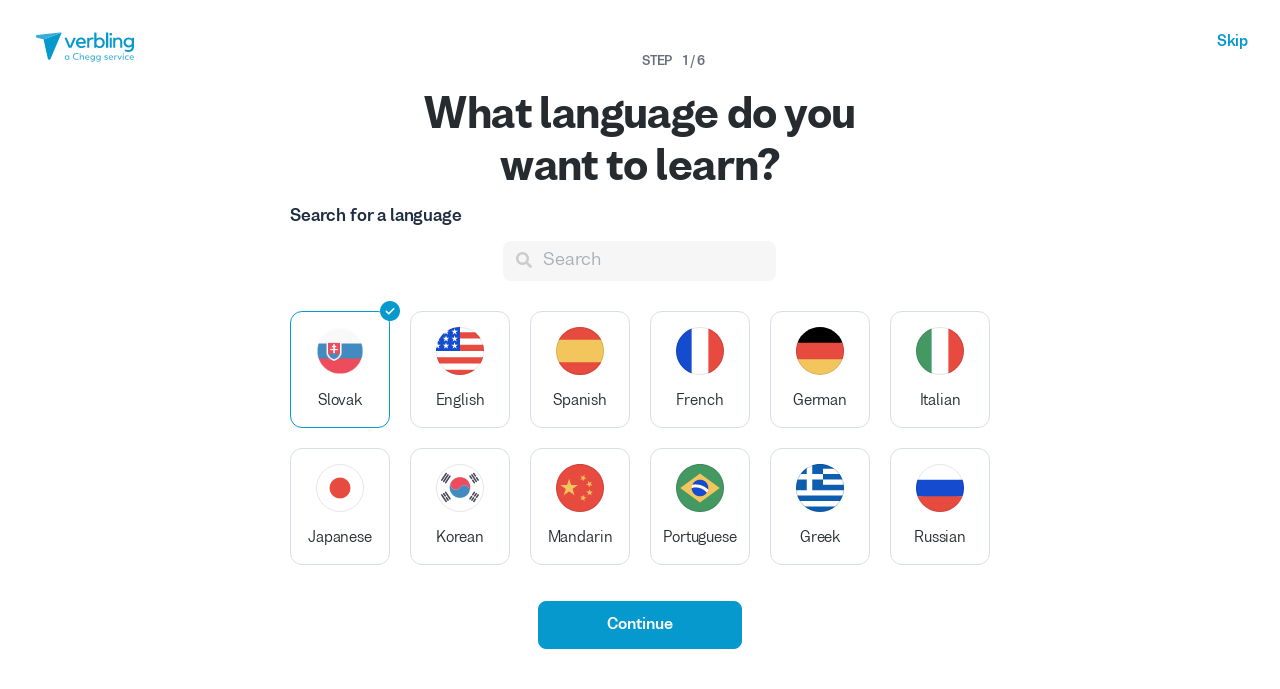

--- FILE ---
content_type: text/html; charset=utf-8
request_url: https://www.verbling.com/find-teachers/slovak/reading-exercises
body_size: 104823
content:
<!DOCTYPE html><html prefix="og: http://ogp.me/ns#" lang="en" dir="ltr" class="locale-en font-face-en no-js locale-direction-left i18n-en"><head><link href="https://cdn.verbling.com" rel="preconnect"/><link href="https://www.google.com" rel="preconnect" crossorigin=""/><link href="https://events.busuu.com" rel="preconnect" crossorigin=""/><script type="text/javascript" src="https://cdn.cookielaw.org/consent/otAutoBlock.js"></script><link href="https://www.google-analytics.com" rel="preconnect" crossorigin=""/><link href="https://www.googletagmanager.com" rel="preconnect" crossorigin=""/><link href="https://www.googletagmanager.com" rel="preconnect" crossorigin=""/><link rel="preload" href="https://cdn.verbling.com/nista-400.woff2" as="font" type="font/woff2" crossorigin="anonymous"/><link rel="preload" href="https://cdn.verbling.com/nista-700.woff2" as="font" type="font/woff2" crossorigin="anonymous"/><link rel="preload" href="https://cdn.verbling.com/nista-800.woff2" as="font" type="font/woff2" crossorigin="anonymous"/><link href="https://fonts.googleapis.com/css2?family=Chivo+Mono:ital,wght@0,100..900;1,100..900&amp;display=swap" rel="stylesheet"/><noscript><div class="text-center margin-xl">Your browser does not support JavaScript! Verbling needs Javascript to work.</div></noscript><script type="text/javascript">
                window.isRTL = false;

                window.___gcfg = { isSignedOut: true };

                if (!window.console || !window.console.log) {
                  window.console = window.console || {};
                  window.console.log = function () {};
                }
                if (typeof(console) === 'undefined') {console={}; console.log = console.error = console.info = function (){};}
              </script><link id="dropboxjs" data-app-key="6aoaldacdjkiuil"/><link rel="icon" href="https://cdn.verbling.com/verbling-web-favicon.ico"/><link rel="apple-touch-icon" sizes="72x72" href="https://cdn.verbling.com/icon-72.png"/><link rel="apple-touch-icon" sizes="144x144" href="https://cdn.verbling.com/icon-144.png"/><link rel="apple-touch-icon" sizes="120x120" href="https://cdn.verbling.com/icon-120.png"/><link rel="apple-touch-icon" sizes="152x152" href="https://cdn.verbling.com/icon-152.png"/><link rel="apple-touch-icon" sizes="180x180" href="https://cdn.verbling.com/icon-180.png"/><link rel="apple-touch-icon" href="https://cdn.verbling.com/icon-180.png"/><link rel="chrome-webstore-item" href="https://chrome.google.com/webstore/detail/binpgcmihdhgkgopkgfbmpladkgkdanl"/><link rel="dns-prefetch" href="//fonts.gstatic.com"/><title data-rh="true">Reading Exercises - Slovak Tutors Online | Verbling</title><link data-rh="true" href="/opensearch.xml" rel="search" title="Verbling Search" type="application/opensearchdescription+xml"/><link data-rh="true" rel="manifest" href="/manifest.json"/><link data-rh="true" rel="alternate" href="https://www.verbling.com/find-teachers/slovak/reading-exercises" hrefLang="en" /><link data-rh="true" rel="alternate" href="https://www.verbling.com/find-teachers/slovak/reading-exercises" hrefLang="x-default" /><link data-rh="true" rel="alternate" href="https://www.verbling.com/es/encuentra-profesores/slovak/reading-exercises" hrefLang="es" /><link data-rh="true" rel="alternate" href="https://www.verbling.com/it/trova-insegnanti/slovak/reading-exercises" hrefLang="it" /><link data-rh="true" rel="alternate" href="https://www.verbling.com/de/lehrer-finden/slovak/reading-exercises" hrefLang="de" /><link data-rh="true" rel="alternate" href="https://www.verbling.com/ru/find-teachers/slovak/reading-exercises" hrefLang="ru" /><link data-rh="true" rel="alternate" href="https://www.verbling.com/pt-br/encontre-professores/slovak/reading-exercises" hrefLang="pt-br" /><link data-rh="true" rel="alternate" href="https://www.verbling.com/fr/trouver-professeurs/slovak/reading-exercises" hrefLang="fr" /><link data-rh="true" rel="alternate" href="https://www.verbling.com/zh/find-teachers/slovak/reading-exercises" hrefLang="zh" /><link data-rh="true" rel="alternate" href="https://www.verbling.com/zh-tw/find-teachers/slovak/reading-exercises" hrefLang="zh-tw" /><link data-rh="true" rel="alternate" href="https://www.verbling.com/ja/sagasu-sensei/slovak/reading-exercises" hrefLang="ja" /><link data-rh="true" rel="alternate" href="https://www.verbling.com/ko/find-teachers/slovak/reading-exercises" hrefLang="ko" /><link data-rh="true" rel="alternate" href="https://www.verbling.com/tr/bir-ogretmen-bul/slovak/reading-exercises" hrefLang="tr" /><link data-rh="true" rel="alternate" href="https://www.verbling.com/ar/find-teachers/slovak/reading-exercises" hrefLang="ar" /><script data-rh="true" type="application/ld+json">{"@context":"http://schema.org","@type":"Organization","@id":"http://www.verbling.com/#organization","name":"Verbling","logo":"https://cdn.verbling.com/0000_images/logos/logomark-gradient-400.png","sameAs":["https://www.facebook.com/verbling","https://instagram.com/verbling","https://twitter.com/verbling","https://www.youtube.com/user/VerblingClasses"],"url":"http://www.verbling.com/"}</script><script data-rh="true" type="application/ld+json">{"@context":"http://schema.org","@type":"WebSite","@id":"http://www.verbling.com/#website","name":"Verbling","url":"http://www.verbling.com/"}</script><script data-rh="true" type="application/ld+json">{"@context":"http://schema.org","@type":"ItemList","url":"http://www.verbling.com/find-teachers/slovak/reading-exercises","numberOfItems":2,"itemListElement":[{"@type":"ListItem","position":1,"url":"http://www.verbling.com/teachers/07562304195830899921","name":"Juliana Kerestesova"},{"@type":"ListItem","position":2,"url":"http://www.verbling.com/teachers/michal","name":"Michal T"}]}</script><meta data-rh="true" property="og:image" content="https://cdn.verbling.com/verbling-web-metaimages.jpg"/><meta data-rh="true" property="og:type" content="website"/><meta data-rh="true" charSet="utf-8"/><meta data-rh="true" content="text/html; charset=utf-8" http-equiv="Content-Type"/><meta data-rh="true" http-equiv="X-UA-Compatible" content="IE=edge,chrome=1"/><meta data-rh="true" name="google-site-verification" content="DB3-5llfHjl7NYaeFWjDf0cr7OlYDZNaO5y7StgZHf0"/><meta data-rh="true" name="naver-site-verification" content="f8268e13b1644a1ad7d30d1c7c2f388de5741658"/><meta data-rh="true" name="baidu-site-verification" content="ig6Re7JQmg"/><meta data-rh="true" name="msvalidate.01" content="C2B11FE3FD02A6B0788101860A50B29F"/><meta data-rh="true" name="apple-mobile-web-app-capable" content="yes"/><meta data-rh="true" name="theme-color" content="#f5f5f5"/><meta data-rh="true" name="yandex-verification" content="c84741c023c57a9c"/><meta data-rh="true" name="p:domain_verify" content="b498b2830ae07d1c2514e60b645b6ff3"/><meta data-rh="true" name="application-name" content="Verbling"/><meta data-rh="true" name="msapplication-tooltip" content="Launch Verbling"/><meta data-rh="true" name="msapplication-TileColor" content="#234565"/><meta data-rh="true" name="msapplication-starturl" content="https://www.verbling.com"/><meta data-rh="true" property="og:logo" content="https://cdn.verbling.com/icon-120.png"/><meta data-rh="true" name="apple-mobile-web-app-capable" content="yes"/><meta data-rh="true" name="apple-mobile-web-app-status-bar-style" content="black"/><meta data-rh="true" property="fb:app_id" content="242670092422095"/><meta data-rh="true" http-equiv="X-UA-Compatible" content="IE=edge"/><meta data-rh="true" name="viewport" content="width=device-width, initial-scale=1, shrink-to-fit=no"/><meta data-rh="true" http-equiv="Content-Type" content="text/html; charset=utf-8"/><meta data-rh="true" name="description" content="Verbling’s teachers are your key to foreign language fluency. Browse qualified, native-speaking teachers &amp; tutors that can help you learn."/><meta data-rh="true" property="og:title" content="Reading Exercises - Slovak Tutors Online"/><meta data-rh="true" property="og:url" content="http://www.verbling.com/find-teachers/slovak/reading-exercises"/><meta data-rh="true" property="og:description" content="Verbling’s teachers are your key to foreign language fluency. Browse qualified, native-speaking teachers &amp; tutors that can help you learn."/><script>
                    if ('scrollRestoration' in history) {
                      // Back off, browser, I got this...
                      // history.scrollRestoration = 'manual';
                    }
                    var config = {"build":{"number":"353687","commit":"259fcbb4b42c24bd2d729c3dd1668a9c426d2f79"},"verbling_zendesk_api_key":"e2f31a9f-f9cd-4496-a71a-8faa63fc7644","deepstream":{"uri":"wss:\u002F\u002Fdeepstream.verbling.com"},"snowplow":{"sdk_location":"https:\u002F\u002Fcdn.verbling.com\u002Fverbling-v2.12.0.js","apps":{"busuu":{"app":"busuuLive","app_id":"busuu_live_web","cookie_domain":".busuu.com","endpoint_url":"events.busuu.com","platform":"web","tracker_name":"busuu_live_web_tracker"},"busuu_backend":{"app":"busuuLiveBackend","app_id":"busuu_live_backend","cookie_domain":".busuu.com","endpoint_url":"events.busuu.com","platform":"web","tracker_name":"busuu_live_backend_tracker"},"verbling_backend":{"app":"verblingBackend","app_id":"verbling_backend","cookie_domain":".verbling.com","endpoint_url":"events.busuu.com","platform":"backend","tracker_name":"verbling_backend_tracker"},"verbling_web":{"app":"verblingWeb","app_id":"verbling_web","cookie_domain":".verbling.com","endpoint_url":"events.busuu.com","platform":"web","tracker_name":"verbling_web_tracker"},"verbling_android":{"app":"verblingBackend","app_id":"verbling_android","cookie_domain":".verbling.com","endpoint_url":"events.busuu.com","platform":"android","tracker_name":"verbling_mobile_tracker"},"verbling_ios":{"app":"verblingBackend","app_id":"verbling_ios","cookie_domain":".verbling.com","endpoint_url":"events.busuu.com","platform":"ios","tracker_name":"verbling_mobile_tracker"}}},"braze":{"web_api_key":"58544bd8-685f-4dea-9f0e-1649041d59e1","host":"https:\u002F\u002Frest.iad-01.braze.com"},"verbling_sentry_dsn":"https:\u002F\u002F451a60545198445991293b48ecea4b71@o48619.ingest.sentry.io\u002F5330576","intercom":{"api_key":"i109j03r"},"paypal_only_for_gifts":true,"graphql_gateway_endpoint":"https:\u002F\u002Fgql.verbling.com\u002F","cookie_domain":".verbling.com","stripe_api_key":"pk_live_VGLb6bpmAkF8dxZzEYrAiY2l","available_locales":{"ar":1,"de":1,"en":1,"es":1,"fr":1,"it":1,"ja":1,"ko":1,"pt-br":1,"ru":1,"tr":1,"zh":1,"zh-tw":1},"popular_languages":["en","es","fr","de","it","ja","pt","zh","ru"],"demo_user_student":{"_id":"59fbf24a766477829335cfc8","country":"US","email":"demostudent@verbling.com","first_name":"Verbling Bot","timezone":"America\u002FLos_Angeles","user_id":"76041023513158661718"},"demo_user_teacher":{"_id":"59fbf257766477829335cfca","country":"US","email":"demoteacher@verbling.com","first_name":"Verbling Bot","timezone":"America\u002FLos_Angeles","user_id":"66750793447152577412"},"payout_minimum_cents":1000,"root_domain":"verbling.com","server_version":10,"is_dev":false,"facebook_key":"242670092422095","g_client_id":"67985340540.apps.googleusercontent.com","cloudfront_url":"https:\u002F\u002Fcdn.verbling.com\u002F","static_profile_url":"https:\u002F\u002Fd2tz4rphepbk36.cloudfront.net\u002Fverbling-profiles\u002F","aws_profile_bucket":"verbling-profiles","paypal_merchant_id":"test","paypal_env":"live","site_url":"https:\u002F\u002Fwww.verbling.com","env":"production","google_api_key":"AIzaSyDw2PUXBwHFHdLisZ69eUoi9wxgedTcw1A","firebase":{"api_key":"AIzaSyD0C9HngRoHGBAmYMYMYg6Vk9ZoldykqPM","auth_domain":"fluencyforums-com-verbling.firebaseapp.com","database_url":"https:\u002F\u002Ffluencyforums-com-verbling.firebaseio.com","project_id":"fluencyforums.com:verbling","storage_bucket":""},"g_api_key":"AIzaSyDw2PUXBwHFHdLisZ69eUoi9wxgedTcw1A","websocket":{"connection_url":"wss:\u002F\u002Fws.verbling.com","path":"\u002Fsocket"},"optimizely_sdk_key":"JCmPccXzZisA6hxNvtxRR","pexels_api_key":"563492ad6f917000010000018fb6d13f00a34550a282cca703d607d8","verbling_url":"https:\u002F\u002Fwww.verbling.com","enabled_tutoring_languages":["en","es","it","ar","fr","pt","ru","zh","tr","ro","de","hi","ja","pl","el","sv","bg","nl","id","ko","pa","fa","sr","th","cs","hr","ur","he","da","vi","sq","no","sw","la","bn","uk","ig","zh_hk","hy","sk","ta","ca","hu","ps","ku","ka","sl","tl","asl","my","ml","tw","am","yo","qu","sa","scn","lg","ha"]};
                    window.config = config;
                  
var Time = {};


var locale = "en";
var isBot = true;
var countryGuess = "US";
var currencyGuess = "USD";
var apolloState = {"ROOT_QUERY":{"__typename":"Query","verbling_me":null,"viewer":{"__ref":"Viewer:Vmlld2VyOjA="}},"LanguageMetaData:TGFuZ3VhZ2VNZXRhRGF0YTo1OTE1MDkxMmE0MzlhNjAwMGQ0MjQ4YmM=":{"__typename":"LanguageMetaData","id":"TGFuZ3VhZ2VNZXRhRGF0YTo1OTE1MDkxMmE0MzlhNjAwMGQ0MjQ4YmM=","_id":"59150912a439a6000d4248bc","min_price":1900,"max_price":4500,"price_points":[{"__typename":"LanguageMetaDataPricePointType","count":1,"rate":2100},{"__typename":"LanguageMetaDataPricePointType","count":1,"rate":2500}],"countries":[{"__typename":"LanguageMetaDataCountryType","country":"SK","count":2}],"skills":[{"__typename":"LanguageMetaDataSkillType","slug":"homework","name":"Homework","value":"58b4fefd3ade26000c20b04f","count":2,"category":"my-lesson-include","translate":true,"translation_key":"homework.homework","sort_key":null,"description_translation_key":null,"enabled":null,"language":""},{"__typename":"LanguageMetaDataSkillType","slug":"proficiency-assessment","name":"Proficiency Assessment","value":"58b50529be099d000ce04b75","count":2,"category":"my-lesson-include","translate":true,"translation_key":"skills.proficiencyAssessment","sort_key":null,"description_translation_key":null,"enabled":null,"language":""},{"__typename":"LanguageMetaDataSkillType","slug":"learning-materials","name":"Learning Materials","value":"58b5054564440f000c1454d1","count":2,"category":"my-lesson-include","translate":true,"translation_key":"skills.learningMaterials","sort_key":null,"description_translation_key":null,"enabled":null,"language":""},{"__typename":"LanguageMetaDataSkillType","slug":"lesson-plans","name":"Lesson Plans","value":"58b5055dbe099d000ce04b7a","count":2,"category":"my-lesson-include","translate":true,"translation_key":"admin.lessonPlans","sort_key":null,"description_translation_key":null,"enabled":null,"language":""},{"__typename":"LanguageMetaDataSkillType","slug":"writing-exercises","name":"Writing Exercises","value":"58b505adbe099d000ce04b7e","count":2,"category":"my-lesson-include","translate":true,"translation_key":"skills.writingExercises","sort_key":null,"description_translation_key":null,"enabled":null,"language":""},{"__typename":"LanguageMetaDataSkillType","slug":"reading-exercises","name":"Reading Exercises","value":"58b505c0587438000db6abd2","count":2,"category":"my-lesson-include","translate":true,"translation_key":"skills.readingExercises","sort_key":null,"description_translation_key":null,"enabled":null,"language":""},{"__typename":"LanguageMetaDataSkillType","slug":"quizzestests","name":"Quizzes\u002FTests","value":"58b505d23ade26000c20b253","count":2,"category":"my-lesson-include","translate":true,"translation_key":null,"sort_key":null,"description_translation_key":null,"enabled":null,"language":""},{"__typename":"LanguageMetaDataSkillType","slug":"curriculum","name":"Curriculum","value":"58b505e60f8568000dbf106e","count":2,"category":"my-lesson-include","translate":true,"translation_key":null,"sort_key":null,"description_translation_key":null,"enabled":null,"language":""},{"__typename":"LanguageMetaDataSkillType","slug":"writing-correction","name":"Writing Correction","value":"58b626b603fee9000c530316","count":2,"category":"expertise","translate":true,"translation_key":"skills.writingCorrection","sort_key":null,"description_translation_key":null,"enabled":true,"language":""},{"__typename":"LanguageMetaDataSkillType","slug":"reading-comprehension","name":"Reading Comprehension","value":"58b626d030dc25000ce0db3b","count":2,"category":"expertise","translate":true,"translation_key":"skills.readingComprehension","sort_key":null,"description_translation_key":null,"enabled":true,"language":""},{"__typename":"LanguageMetaDataSkillType","slug":"listening-comprehension","name":"Listening Comprehension","value":"58b626e9463bad000ddc15e4","count":2,"category":"expertise","translate":true,"translation_key":"skills.listeningComprehension","sort_key":null,"description_translation_key":null,"enabled":true,"language":""},{"__typename":"LanguageMetaDataSkillType","slug":"vocabulary-development","name":"Vocabulary Development","value":"58b62710463bad000ddc15e6","count":2,"category":"expertise","translate":true,"translation_key":"skills.vocabularyDevelopment","sort_key":null,"description_translation_key":null,"enabled":true,"language":""},{"__typename":"LanguageMetaDataSkillType","slug":"accent-reduction","name":"Accent Reduction","value":"58b629aa5ddaa5000d3023f6","count":2,"category":"expertise","translate":true,"translation_key":"skills.accentReduction","sort_key":null,"description_translation_key":null,"enabled":true,"language":""},{"__typename":"LanguageMetaDataSkillType","slug":"phonetics","name":"Phonetics","value":"58b629bc03fee9000c530367","count":2,"category":"expertise","translate":true,"translation_key":"skills.phonetics","sort_key":null,"description_translation_key":null,"enabled":true,"language":""},{"__typename":"LanguageMetaDataSkillType","slug":"grammar-development","name":"Grammar Development","value":"58b62d01463bad000ddc1688","count":2,"category":"expertise","translate":true,"translation_key":"skills.grammarDevelopment","sort_key":null,"description_translation_key":null,"enabled":true,"language":""},{"__typename":"LanguageMetaDataSkillType","slug":"interview-preparation","name":"Interview Preparation","value":"58c0908084e415000ddc114e","count":2,"category":"expertise","translate":true,"translation_key":"skills.interviewPrep","sort_key":null,"description_translation_key":null,"enabled":true,"language":""},{"__typename":"LanguageMetaDataSkillType","slug":"speaking-practice","name":"Speaking Practice","value":"58c09dae8c1ca5000d85d5ef","count":2,"category":"expertise","translate":true,"translation_key":"skills.speakingPractice","sort_key":null,"description_translation_key":null,"enabled":true,"language":""},{"__typename":"LanguageMetaDataSkillType","slug":"ap","name":"AP","value":"58c1c605a56ef4000dac85c1","count":1,"category":"test-prep","translate":false,"translation_key":null,"sort_key":null,"description_translation_key":null,"enabled":null,"language":""}],"accent_dialects":[],"speaks":[{"__typename":"LanguageMetaDataLanguageType","language":"sk","count":1},{"__typename":"LanguageMetaDataLanguageType","language":"cs","count":1},{"__typename":"LanguageMetaDataLanguageType","language":"en","count":2},{"__typename":"LanguageMetaDataLanguageType","language":"es","count":1},{"__typename":"LanguageMetaDataLanguageType","language":"it","count":1},{"__typename":"LanguageMetaDataLanguageType","language":"ru","count":1},{"__typename":"LanguageMetaDataLanguageType","language":"tr","count":1},{"__typename":"LanguageMetaDataLanguageType","language":"zh","count":1},{"__typename":"LanguageMetaDataLanguageType","language":"fr","count":1},{"__typename":"LanguageMetaDataLanguageType","language":"id","count":1}]},"Viewer:Vmlld2VyOjA=":{"__typename":"Viewer","id":"Vmlld2VyOjA=","languageMetaData({\"language\":\"sk\"})":{"__ref":"LanguageMetaData:TGFuZ3VhZ2VNZXRhRGF0YTo1OTE1MDkxMmE0MzlhNjAwMGQ0MjQ4YmM="},"teachers({\"filter\":{\"language\":\"sk\",\"skills\":[\"reading-exercises\"],\"sort\":\"new_magic_rank\"},\"first\":10,\"offset\":0})":{"__typename":"TeachersConnection","totalCount":2,"pageInfo":{"__typename":"PageInfo","hasNextPage":false,"hasPreviousPage":false,"endCursor":"T0ZGU0VUMQ=="},"edges":[{"__typename":"TeachersEdge","node":{"__ref":"Teacher:VGVhY2hlcjo1OGY4ZjgzY2E1ZWNlMjAwMGRlMTIyZjk="}},{"__typename":"TeachersEdge","node":{"__ref":"Teacher:VGVhY2hlcjo1ZTVkMWQ0NWNhYjYzNDAwMDhhOTU4MzM="}}]},"teachers({\"filter\":{\"featured\":true,\"hasGeneralAvailability\":true,\"ignore\":false,\"language\":\"sk\",\"randomSeed\":5,\"skills\":[\"reading-exercises\"],\"sort\":\"random\"},\"first\":2})":{"__typename":"TeachersConnection","totalCount":0,"pageInfo":{"__typename":"PageInfo","hasNextPage":false,"endCursor":null},"edges":[]},"teacher({\"id\":\"58f8f83ca5ece2000de122f9\"})":{"__ref":"Teacher:VGVhY2hlcjo1OGY4ZjgzY2E1ZWNlMjAwMGRlMTIyZjk="}},"Language:TGFuZ3VhZ2U6NThmNzZlNzU2NDJkOGMwMDBkOTEyOTY1":{"__typename":"Language","id":"TGFuZ3VhZ2U6NThmNzZlNzU2NDJkOGMwMDBkOTEyOTY1","_id":"58f76e75642d8c000d912965","language":"it","learning":false,"level":4},"Language:TGFuZ3VhZ2U6NThmNzZlN2Y3ZGYxYmUwMDBkMTI4ZjM5":{"__typename":"Language","id":"TGFuZ3VhZ2U6NThmNzZlN2Y3ZGYxYmUwMDBkMTI4ZjM5","_id":"58f76e7f7df1be000d128f39","language":"en","learning":false,"level":6},"Language:TGFuZ3VhZ2U6NThmNzZlYzMzMjE0YTUwMDBjMTcwOTNh":{"__typename":"Language","id":"TGFuZ3VhZ2U6NThmNzZlYzMzMjE0YTUwMDBjMTcwOTNh","_id":"58f76ec33214a5000c17093a","language":"es","learning":false,"level":4},"Language:TGFuZ3VhZ2U6NThmNzZlZTU2NDJkOGMwMDBkOTEyOThi":{"__typename":"Language","id":"TGFuZ3VhZ2U6NThmNzZlZTU2NDJkOGMwMDBkOTEyOThi","_id":"58f76ee5642d8c000d91298b","language":"sk","learning":false,"level":7},"Language:TGFuZ3VhZ2U6NThmNzZlZjg0N2EwMDUwMDBkOWNhNmNl":{"__typename":"Language","id":"TGFuZ3VhZ2U6NThmNzZlZjg0N2EwMDUwMDBkOWNhNmNl","_id":"58f76ef847a005000d9ca6ce","language":"cs","learning":false,"level":5},"User:VXNlcjo1OGY3NmU1NDY0MmQ4YzAwMGQ5MTI5NWQ=":{"__typename":"User","id":"VXNlcjo1OGY3NmU1NDY0MmQ4YzAwMGQ5MTI5NWQ=","languages":[{"__ref":"Language:TGFuZ3VhZ2U6NThmNzZlNzU2NDJkOGMwMDBkOTEyOTY1"},{"__ref":"Language:TGFuZ3VhZ2U6NThmNzZlN2Y3ZGYxYmUwMDBkMTI4ZjM5"},{"__ref":"Language:TGFuZ3VhZ2U6NThmNzZlYzMzMjE0YTUwMDBjMTcwOTNh"},{"__ref":"Language:TGFuZ3VhZ2U6NThmNzZlZTU2NDJkOGMwMDBkOTEyOThi"},{"__ref":"Language:TGFuZ3VhZ2U6NThmNzZlZjg0N2EwMDUwMDBkOWNhNmNl"}],"_id":"58f76e54642d8c000d91295d","profile_pic_url":"https:\u002F\u002Fd2tz4rphepbk36.cloudfront.net\u002Fverbling-profiles\u002F07562304195830899921_300x300_cropped.png","user_id":"07562304195830899921","first_name":"Juliana","last_name":"Kerestesova","country":"IT","presence_status":"offline","last_seen":"2026-01-30T18:03:09.636Z","num_past_tutor_sessions_teacher":1689,"room":null},"Teacher:VGVhY2hlcjo1OGY4ZjgzY2E1ZWNlMjAwMGRlMTIyZjk=":{"__typename":"Teacher","id":"VGVhY2hlcjo1OGY4ZjgzY2E1ZWNlMjAwMGRlMTIyZjk=","_id":"58f8f83ca5ece2000de122f9","language":"sk","num_ratings":839,"nationality":"SK","num_classes":0,"teacher_name":"07562304195830899921","description":"Hey everybody, my name is Julie and I am a Slovak and English teacher. A few years ago I obtained my Bachelor Degree in UK, later on my Master´s Degree in Linguistics in Spain and I currently live and work for WallStreet international language institute. I’ve been teaching for 6 years and my main focus is on investigations how to learn languages faster and in more efficient way. My lessons are always personalized as this is a crucial factor for our memory and brain to acquire foreign languages. I speak 4 languages thus I know it is possible to achieve your language learning goals and I want to prove it to you too. If you would like to have lessons with me, don’t hesitate to contact me, and I look forward to hearing from you soon. Thank you so much. :)","featured":false,"speaks":["sk","cs","en","es","it"],"avg_rating":4.9950248756218905,"my_tutoring_rate":2500,"num_students":85,"can_i_trial":true,"can_i_free_trial":true,"is_following":false,"is_teaching":true,"compliments":"{\"beginner_students\":220,\"excellent_materials\":165,\"great_conversation\":397,\"fun\":392,\"the_extra_mile\":198,\"motivation_guru\":296,\"grammar_expert\":232,\"writing_coach\":12,\"intermediate_students\":14,\"cultural_insights\":132,\"accent_reduction\":84,\"great_with_kids\":1,\"medical_expert\":5,\"tech_savvy\":8,\"exam_coach\":1,\"advanced_students\":2,\"business_expert\":3}","num_followers":97,"user":{"__ref":"User:VXNlcjo1OGY3NmU1NDY0MmQ4YzAwMGQ5MTI5NWQ="},"tutoring_youtube_id":"4MczHIGXH7U","tutoring_youtube_thumbnail":"https:\u002F\u002Fi.ytimg.com\u002Fvi\u002F4MczHIGXH7U\u002Fhqdefault.jpg","has_availability":true,"available_times({\"endDate\":\"2026-02-03T00:00:00.000Z\",\"startDate\":\"2026-01-30T00:00:00.000Z\"})":["2026-02-01T04:00:00.000Z","2026-02-01T04:30:00.000Z","2026-02-01T05:00:00.000Z","2026-02-01T05:30:00.000Z","2026-02-01T06:00:00.000Z","2026-02-01T06:30:00.000Z","2026-02-01T07:00:00.000Z","2026-02-01T07:30:00.000Z","2026-02-01T08:00:00.000Z","2026-02-01T08:30:00.000Z","2026-02-01T09:00:00.000Z","2026-02-01T09:30:00.000Z","2026-02-01T10:00:00.000Z","2026-02-01T10:30:00.000Z","2026-02-01T11:00:00.000Z","2026-02-01T11:30:00.000Z","2026-02-01T12:00:00.000Z","2026-02-01T12:30:00.000Z","2026-02-01T13:00:00.000Z","2026-02-01T13:30:00.000Z","2026-02-01T14:00:00.000Z","2026-02-01T14:30:00.000Z","2026-02-01T15:00:00.000Z","2026-02-01T15:30:00.000Z","2026-02-01T16:00:00.000Z","2026-02-01T16:30:00.000Z","2026-02-01T17:00:00.000Z","2026-02-01T17:30:00.000Z","2026-02-01T18:00:00.000Z","2026-02-01T18:30:00.000Z","2026-02-01T19:00:00.000Z","2026-02-01T19:30:00.000Z","2026-02-01T20:00:00.000Z","2026-02-01T20:30:00.000Z","2026-02-02T04:00:00.000Z","2026-02-02T04:30:00.000Z","2026-02-02T05:00:00.000Z","2026-02-02T05:30:00.000Z","2026-02-02T06:00:00.000Z","2026-02-02T06:30:00.000Z","2026-02-02T07:00:00.000Z","2026-02-02T07:30:00.000Z","2026-02-02T08:00:00.000Z","2026-02-02T08:30:00.000Z","2026-02-02T09:00:00.000Z","2026-02-02T09:30:00.000Z","2026-02-02T10:00:00.000Z","2026-02-02T10:30:00.000Z"]},"Language:TGFuZ3VhZ2U6NWU0ZDRjZjg2MThiOTYwMDA3YmRiNjMy":{"__typename":"Language","id":"TGFuZ3VhZ2U6NWU0ZDRjZjg2MThiOTYwMDA3YmRiNjMy","_id":"5e4d4cf8618b960007bdb632","language":"en","learning":false,"level":6},"Language:TGFuZ3VhZ2U6NWU1MWY5NDQ2NjhlNGIwMDA4NWE5MTBh":{"__typename":"Language","id":"TGFuZ3VhZ2U6NWU1MWY5NDQ2NjhlNGIwMDA4NWE5MTBh","_id":"5e51f944668e4b00085a910a","language":"ru","learning":false,"level":3},"Language:TGFuZ3VhZ2U6NWU1MWY5NDRiMTY4MmUwMDA5NTQxMjlm":{"__typename":"Language","id":"TGFuZ3VhZ2U6NWU1MWY5NDRiMTY4MmUwMDA5NTQxMjlm","_id":"5e51f944b1682e000954129f","language":"tr","learning":false,"level":4},"Language:TGFuZ3VhZ2U6NWU1MWY5NDQ0Y2E2Y2QwMDA4NmU5NDU3":{"__typename":"Language","id":"TGFuZ3VhZ2U6NWU1MWY5NDQ0Y2E2Y2QwMDA4NmU5NDU3","_id":"5e51f9444ca6cd00086e9457","language":"zh","learning":false,"level":2},"Language:TGFuZ3VhZ2U6NWU1MWY5NDQ0Y2E2Y2QwMDA4NmU5NDU4":{"__typename":"Language","id":"TGFuZ3VhZ2U6NWU1MWY5NDQ0Y2E2Y2QwMDA4NmU5NDU4","_id":"5e51f9444ca6cd00086e9458","language":"fr","learning":false,"level":3},"Language:TGFuZ3VhZ2U6NWU1MWY5NDU2NjhlNGIwMDA4NWE5MTBk":{"__typename":"Language","id":"TGFuZ3VhZ2U6NWU1MWY5NDU2NjhlNGIwMDA4NWE5MTBk","_id":"5e51f945668e4b00085a910d","language":"id","learning":false,"level":4},"Language:TGFuZ3VhZ2U6NWU1ZTc1NzVmNmVmMDQwMDA4NzRiMzk3":{"__typename":"Language","id":"TGFuZ3VhZ2U6NWU1ZTc1NzVmNmVmMDQwMDA4NzRiMzk3","_id":"5e5e7575f6ef04000874b397","language":"sk","learning":true,"level":7},"User:VXNlcjo1ZTRkNGNkOTYxOGI5NjAwMDdiZGI1NzM=":{"__typename":"User","id":"VXNlcjo1ZTRkNGNkOTYxOGI5NjAwMDdiZGI1NzM=","languages":[{"__ref":"Language:TGFuZ3VhZ2U6NWU0ZDRjZjg2MThiOTYwMDA3YmRiNjMy"},{"__ref":"Language:TGFuZ3VhZ2U6NWU1MWY5NDQ2NjhlNGIwMDA4NWE5MTBh"},{"__ref":"Language:TGFuZ3VhZ2U6NWU1MWY5NDRiMTY4MmUwMDA5NTQxMjlm"},{"__ref":"Language:TGFuZ3VhZ2U6NWU1MWY5NDQ0Y2E2Y2QwMDA4NmU5NDU3"},{"__ref":"Language:TGFuZ3VhZ2U6NWU1MWY5NDQ0Y2E2Y2QwMDA4NmU5NDU4"},{"__ref":"Language:TGFuZ3VhZ2U6NWU1MWY5NDU2NjhlNGIwMDA4NWE5MTBk"},{"__ref":"Language:TGFuZ3VhZ2U6NWU1ZTc1NzVmNmVmMDQwMDA4NzRiMzk3"}],"_id":"5e4d4cd9618b960007bdb573","profile_pic_url":"https:\u002F\u002Fverbling-user-uploads.s3.amazonaws.com\u002F74806644280147330941\u002F17422fa0-4079-4c32-b1f7-1f0f81b29b44\u002F82634835_10218623417528043_8822103305497870336_n.jpg","user_id":"74806644280147330941","first_name":"Michal","last_name":"T","country":"SK","presence_status":"offline","last_seen":"2026-01-30T11:52:45.897Z","num_past_tutor_sessions_teacher":61,"room":null},"Teacher:VGVhY2hlcjo1ZTVkMWQ0NWNhYjYzNDAwMDhhOTU4MzM=":{"__typename":"Teacher","id":"VGVhY2hlcjo1ZTVkMWQ0NWNhYjYzNDAwMDhhOTU4MzM=","_id":"5e5d1d45cab6340008a95833","language":"sk","num_ratings":29,"nationality":"SK","num_classes":0,"teacher_name":"michal","description":"Hello, my future students :)\n\nMy name is Michal and I was born in Slovakia, however, for 9 years I have been living abroad. Right now, I am living in Taiwan, where I am doing PhD in Asia-Pacific Studies. Since I love to learn new languages, I completely understand how difficult it can be. Till now, I have tried to learn English, Indonesian, Turkish, Russian, French and my current challenge is Chinese (very difficult BTW :) ).\n\nAnyway, I have graduated from International Relations and used all the opportunities to study abroad. I was lucky enough to get a scholarship and study in the UK, Turkey, Belarus, Indonesia and now in Taiwan. \n\nI like to make my students feel comfortable since I believe, that it makes it easier for everyone to learn a new language. Anyway, I am a really flexible teacher, who likes to design class based on the needs of my students. At the end of the class, I want my students to be able to speak with confidence.","featured":false,"speaks":["en","ru","tr","zh","fr","id","sk"],"avg_rating":5,"my_tutoring_rate":2100,"num_students":14,"can_i_trial":true,"can_i_free_trial":true,"is_following":false,"is_teaching":true,"compliments":"{\"beginner_students\":20,\"great_conversation\":15,\"tech_savvy\":1,\"the_extra_mile\":2,\"fun\":18,\"excellent_materials\":16,\"accent_reduction\":5,\"motivation_guru\":14,\"cultural_insights\":2}","num_followers":18,"user":{"__ref":"User:VXNlcjo1ZTRkNGNkOTYxOGI5NjAwMDdiZGI1NzM="},"tutoring_youtube_id":"qLkUCyZIz8E","tutoring_youtube_thumbnail":"https:\u002F\u002Fi.ytimg.com\u002Fvi\u002FqLkUCyZIz8E\u002Fhqdefault.jpg","has_availability":true}};
var isAdminOverride = false
var deviceInfo = {"browserFamilyName":"ClaudeBot","browserMajorVersion":"1","browserMinorVersion":"0","browserPatchVersion":"0","os":"Mac OS X","browserName":"chrome","browserAgent":"Mozilla\u002F5.0 (Macintosh; Intel Mac OS X 10_15_7) AppleWebKit\u002F537.36 (KHTML, like Gecko) Chrome\u002F131.0.0.0 Safari\u002F537.36; ClaudeBot\u002F1.0; +claudebot@anthropic.com)","isMobile":false,"isPhone":false,"isTablet":false};
var isMobile = false;</script><meta name="facebook-domain-verification" content="r2xk12i3yjci3uv1vrryf952mzkztx"/><meta name="insight-app-sec-validation" content="f470278d-3e3d-48ef-8294-df4d6ccac5fa"/><meta name="cf-2fa-verify" content="7b2144da8f45ac6"/><meta id="bootstrap" content="{&quot;isAdminOverride&quot;:false,&quot;serverTime&quot;:1769811923024,&quot;exchangeRates&quot;:{&quot;AED&quot;:3.672499895095825,&quot;AFN&quot;:65,&quot;ALL&quot;:80.84459686279297,&quot;AMD&quot;:378.7813415527344,&quot;ANG&quot;:1.7899999618530273,&quot;AOA&quot;:912.1329956054688,&quot;ARS&quot;:1444.4591064453125,&quot;AUD&quot;:1.4153560400009155,&quot;AWG&quot;:1.8012499809265137,&quot;AZN&quot;:1.7000000476837158,&quot;BAM&quot;:1.6368099451065063,&quot;BBD&quot;:2,&quot;BDT&quot;:122.17911529541016,&quot;BGN&quot;:1.6363129615783691,&quot;BHD&quot;:0.37700098752975464,&quot;BIF&quot;:2962.02490234375,&quot;BMD&quot;:1,&quot;BND&quot;:1.2648919820785522,&quot;BOB&quot;:6.9086151123046875,&quot;BRL&quot;:5.186299800872803,&quot;BSD&quot;:1,&quot;BTC&quot;:0.000011386179721739609,&quot;BTN&quot;:91.9929428100586,&quot;BWP&quot;:13.038911819458008,&quot;BYN&quot;:2.824455976486206,&quot;BZD&quot;:2.0109050273895264,&quot;CAD&quot;:1.3520220518112183,&quot;CDF&quot;:2300.654052734375,&quot;CHF&quot;:0.7675309777259827,&quot;CLF&quot;:0.021734999492764473,&quot;CLP&quot;:858.1799926757812,&quot;CNH&quot;:6.941630840301514,&quot;CNY&quot;:6.947000026702881,&quot;COP&quot;:3667.779541015625,&quot;CRC&quot;:494.6919250488281,&quot;CUC&quot;:1,&quot;CUP&quot;:25.75,&quot;CVE&quot;:92.28086853027344,&quot;CZK&quot;:20.351150512695312,&quot;DJF&quot;:178.05059814453125,&quot;DKK&quot;:6.24547004699707,&quot;DOP&quot;:62.81775665283203,&quot;DZD&quot;:129.33056640625,&quot;EGP&quot;:46.824527740478516,&quot;ERN&quot;:15,&quot;ETB&quot;:155.53868103027344,&quot;EUR&quot;:0.8363980054855347,&quot;FJD&quot;:2.189199924468994,&quot;FKP&quot;:0.7243319749832153,&quot;GBP&quot;:0.7243319749832153,&quot;GEL&quot;:2.694999933242798,&quot;GGP&quot;:0.7243319749832153,&quot;GHS&quot;:10.923227310180664,&quot;GIP&quot;:0.7243319749832153,&quot;GMD&quot;:73,&quot;GNF&quot;:8774.091796875,&quot;GTQ&quot;:7.671867847442627,&quot;GYD&quot;:209.1833038330078,&quot;HKD&quot;:7.804813861846924,&quot;HNL&quot;:26.386640548706055,&quot;HRK&quot;:6.303618907928467,&quot;HTG&quot;:131.05862426757812,&quot;HUF&quot;:318.57122802734375,&quot;IDR&quot;:16792.19921875,&quot;ILS&quot;:3.0778698921203613,&quot;IMP&quot;:0.7243319749832153,&quot;INR&quot;:91.90320587158203,&quot;IQD&quot;:1309.830322265625,&quot;IRR&quot;:42086,&quot;ISK&quot;:121.12000274658203,&quot;JEP&quot;:0.7243319749832153,&quot;JMD&quot;:156.88536071777344,&quot;JOD&quot;:0.7089999914169312,&quot;JPY&quot;:153.33419799804688,&quot;KES&quot;:128.97000122070312,&quot;KGS&quot;:87.44999694824219,&quot;KHR&quot;:4021.291259765625,&quot;KMF&quot;:411.9999084472656,&quot;KPW&quot;:900,&quot;KRW&quot;:1431.417236328125,&quot;KWD&quot;:0.30656298995018005,&quot;KYD&quot;:0.833217978477478,&quot;KZT&quot;:502.2741394042969,&quot;LAK&quot;:21507.44921875,&quot;LBP&quot;:89551.34375,&quot;LKR&quot;:309.3521423339844,&quot;LRD&quot;:184.97177124023438,&quot;LSL&quot;:15.909424781799316,&quot;LYD&quot;:6.280939102172852,&quot;MAD&quot;:9.054512023925781,&quot;MDL&quot;:16.81751823425293,&quot;MGA&quot;:4469.0078125,&quot;MKD&quot;:51.55083084106445,&quot;MMK&quot;:2099.89990234375,&quot;MNT&quot;:3560,&quot;MOP&quot;:8.038514137268066,&quot;MRU&quot;:39.88417434692383,&quot;MUR&quot;:45.150001525878906,&quot;MVR&quot;:15.460000038146973,&quot;MWK&quot;:1733.7239990234375,&quot;MXN&quot;:17.16160774230957,&quot;MYR&quot;:3.927500009536743,&quot;MZN&quot;:63.7599983215332,&quot;NAD&quot;:15.909424781799316,&quot;NGN&quot;:1387.75,&quot;NIO&quot;:36.798519134521484,&quot;NOK&quot;:9.54190731048584,&quot;NPR&quot;:147.1890869140625,&quot;NZD&quot;:1.6456730365753174,&quot;OMR&quot;:0.3844650089740753,&quot;PAB&quot;:1,&quot;PEN&quot;:3.3437530994415283,&quot;PGK&quot;:4.345188140869141,&quot;PHP&quot;:59.028507232666016,&quot;PKR&quot;:279.6845397949219,&quot;PLN&quot;:3.5174689292907715,&quot;PYG&quot;:6709.3876953125,&quot;QAR&quot;:3.6448700428009033,&quot;RON&quot;:4.263599872589111,&quot;RSD&quot;:98.20800018310547,&quot;RUB&quot;:75.24779510498047,&quot;RWF&quot;:1458.8013916015625,&quot;SAR&quot;:3.750365972518921,&quot;SBD&quot;:8.077675819396973,&quot;SCR&quot;:14.06856632232666,&quot;SDG&quot;:601.5,&quot;SEK&quot;:8.837098121643066,&quot;SGD&quot;:1.2642090320587158,&quot;SHP&quot;:0.7243319749832153,&quot;SLE&quot;:24.299999237060547,&quot;SLL&quot;:20969.5,&quot;SOS&quot;:570.431884765625,&quot;SRD&quot;:38.003501892089844,&quot;SSP&quot;:130.25999450683594,&quot;STD&quot;:22281.80078125,&quot;STN&quot;:20.504064559936523,&quot;SVC&quot;:8.748958587646484,&quot;SYP&quot;:13002,&quot;SZL&quot;:15.902819633483887,&quot;THB&quot;:31.228443145751953,&quot;TJS&quot;:9.338639259338379,&quot;TMT&quot;:3.5,&quot;TND&quot;:2.8633720874786377,&quot;TOP&quot;:2.40775990486145,&quot;TRY&quot;:43.42475128173828,&quot;TTD&quot;:6.786427021026611,&quot;TWD&quot;:31.38300132751465,&quot;TZS&quot;:2555,&quot;UAH&quot;:42.791316986083984,&quot;UGX&quot;:3556.833984375,&quot;USD&quot;:1,&quot;UYU&quot;:37.43937683105469,&quot;UZS&quot;:12105.375,&quot;VES&quot;:358.4761657714844,&quot;VND&quot;:26004.421875,&quot;VUV&quot;:121.30000305175781,&quot;WST&quot;:2.7678000926971436,&quot;XAF&quot;:548.640869140625,&quot;XAG&quot;:0.008388900198042393,&quot;XAU&quot;:0.00018150999676436186,&quot;XCD&quot;:2.702549934387207,&quot;XCG&quot;:1.8020139932632446,&quot;XDR&quot;:0.6820240020751953,&quot;XOF&quot;:548.640869140625,&quot;XPD&quot;:0.0004952499875798821,&quot;XPF&quot;:99.80878448486328,&quot;XPT&quot;:0.0003857100091408938,&quot;YER&quot;:238.39993286132812,&quot;ZAR&quot;:15.710002899169922,&quot;ZMW&quot;:19.77177619934082,&quot;ZWG&quot;:25.913999557495117,&quot;ZWL&quot;:322},&quot;optimizelyDataFile&quot;:{&quot;accountId&quot;:&quot;14932920627&quot;,&quot;projectId&quot;:&quot;21256811655&quot;,&quot;revision&quot;:&quot;940&quot;,&quot;attributes&quot;:[{&quot;id&quot;:&quot;21289472288&quot;,&quot;key&quot;:&quot;hasConverted&quot;},{&quot;id&quot;:&quot;21301532056&quot;,&quot;key&quot;:&quot;isAdmin&quot;},{&quot;id&quot;:&quot;21383430588&quot;,&quot;key&quot;:&quot;isB2B&quot;},{&quot;id&quot;:&quot;22073530581&quot;,&quot;key&quot;:&quot;isLoggedIn&quot;},{&quot;id&quot;:&quot;23466590642&quot;,&quot;key&quot;:&quot;userId&quot;},{&quot;id&quot;:&quot;24122160023&quot;,&quot;key&quot;:&quot;country&quot;}],&quot;audiences&quot;:[{&quot;name&quot;:&quot;B2C Users&quot;,&quot;conditions&quot;:&quot;[\&quot;or\&quot;, {\&quot;match\&quot;: \&quot;exact\&quot;, \&quot;name\&quot;: \&quot;$opt_dummy_attribute\&quot;, \&quot;type\&quot;: \&quot;custom_attribute\&quot;, \&quot;value\&quot;: \&quot;$opt_dummy_value\&quot;}]&quot;,&quot;id&quot;:&quot;21369660604&quot;},{&quot;id&quot;:&quot;23652530896&quot;,&quot;conditions&quot;:&quot;[\&quot;and\&quot;, [\&quot;or\&quot;, [\&quot;or\&quot;, {\&quot;match\&quot;: \&quot;exact\&quot;, \&quot;name\&quot;: \&quot;userId\&quot;, \&quot;type\&quot;: \&quot;custom_attribute\&quot;, \&quot;value\&quot;: \&quot;641c2df9a553bfb49326f12d\&quot;}, {\&quot;match\&quot;: \&quot;exact\&quot;, \&quot;name\&quot;: \&quot;userId\&quot;, \&quot;type\&quot;: \&quot;custom_attribute\&quot;, \&quot;value\&quot;: \&quot;6282ba586cc7907d5d8a3b92\&quot;}, {\&quot;match\&quot;: \&quot;exact\&quot;, \&quot;name\&quot;: \&quot;userId\&quot;, \&quot;type\&quot;: \&quot;custom_attribute\&quot;, \&quot;value\&quot;: \&quot;641c18e89bd122a217024c3e\&quot;}, {\&quot;match\&quot;: \&quot;exact\&quot;, \&quot;name\&quot;: \&quot;userId\&quot;, \&quot;type\&quot;: \&quot;custom_attribute\&quot;, \&quot;value\&quot;: \&quot;6286527f380191db4ce2acf4\&quot;}, {\&quot;match\&quot;: \&quot;exact\&quot;, \&quot;name\&quot;: \&quot;userId\&quot;, \&quot;type\&quot;: \&quot;custom_attribute\&quot;, \&quot;value\&quot;: \&quot;62879d946bb8280b97956267\&quot;}, {\&quot;match\&quot;: \&quot;exact\&quot;, \&quot;name\&quot;: \&quot;userId\&quot;, \&quot;type\&quot;: \&quot;custom_attribute\&quot;, \&quot;value\&quot;: \&quot;62d54bf21bbee4beb027efd3\&quot;}, {\&quot;match\&quot;: \&quot;exact\&quot;, \&quot;name\&quot;: \&quot;userId\&quot;, \&quot;type\&quot;: \&quot;custom_attribute\&quot;, \&quot;value\&quot;: \&quot;631f24dcb171c819ab2e2e63\&quot;}, {\&quot;match\&quot;: \&quot;exact\&quot;, \&quot;name\&quot;: \&quot;userId\&quot;, \&quot;type\&quot;: \&quot;custom_attribute\&quot;, \&quot;value\&quot;: \&quot;6490223e8a085107f7f59841\&quot;}, {\&quot;match\&quot;: \&quot;exact\&quot;, \&quot;name\&quot;: \&quot;userId\&quot;, \&quot;type\&quot;: \&quot;custom_attribute\&quot;, \&quot;value\&quot;: \&quot;628777f4fc00dcb288622ec2\&quot;}, {\&quot;match\&quot;: \&quot;exact\&quot;, \&quot;name\&quot;: \&quot;userId\&quot;, \&quot;type\&quot;: \&quot;custom_attribute\&quot;, \&quot;value\&quot;: \&quot;649aae01854364b028e955cf\&quot;}, {\&quot;match\&quot;: \&quot;exact\&quot;, \&quot;name\&quot;: \&quot;userId\&quot;, \&quot;type\&quot;: \&quot;custom_attribute\&quot;, \&quot;value\&quot;: \&quot;64b535a0c7ed173b89f9fbc5\&quot;}, {\&quot;match\&quot;: \&quot;exact\&quot;, \&quot;name\&quot;: \&quot;userId\&quot;, \&quot;type\&quot;: \&quot;custom_attribute\&quot;, \&quot;value\&quot;: \&quot;6282680c6ed22fcc4fd4d79f\&quot;}, {\&quot;match\&quot;: \&quot;exact\&quot;, \&quot;name\&quot;: \&quot;userId\&quot;, \&quot;type\&quot;: \&quot;custom_attribute\&quot;, \&quot;value\&quot;: \&quot;61dd763e73826b9d650b9882\&quot;}, {\&quot;match\&quot;: \&quot;exact\&quot;, \&quot;name\&quot;: \&quot;userId\&quot;, \&quot;type\&quot;: \&quot;custom_attribute\&quot;, \&quot;value\&quot;: \&quot;6151a15bc5e9eea7b0405ee8\&quot;}, {\&quot;match\&quot;: \&quot;exact\&quot;, \&quot;name\&quot;: \&quot;userId\&quot;, \&quot;type\&quot;: \&quot;custom_attribute\&quot;, \&quot;value\&quot;: \&quot;ae2c2d43-5640-49c6-9504-3962ac60ed0a\&quot;}, {\&quot;match\&quot;: \&quot;exact\&quot;, \&quot;name\&quot;: \&quot;userId\&quot;, \&quot;type\&quot;: \&quot;custom_attribute\&quot;, \&quot;value\&quot;: \&quot;721e9f56-bad1-408b-b6ef-605c0f5937a1\&quot;}, {\&quot;match\&quot;: \&quot;exact\&quot;, \&quot;name\&quot;: \&quot;userId\&quot;, \&quot;type\&quot;: \&quot;custom_attribute\&quot;, \&quot;value\&quot;: \&quot;64a68ffb85e05673c6801033\&quot;}, {\&quot;match\&quot;: \&quot;exact\&quot;, \&quot;name\&quot;: \&quot;userId\&quot;, \&quot;type\&quot;: \&quot;custom_attribute\&quot;, \&quot;value\&quot;: \&quot;61efe8bff9ea3258b63fbe28\&quot;}, {\&quot;match\&quot;: \&quot;exact\&quot;, \&quot;name\&quot;: \&quot;userId\&quot;, \&quot;type\&quot;: \&quot;custom_attribute\&quot;, \&quot;value\&quot;: \&quot;66719fe3f9255fba7a374ff6\&quot;}, {\&quot;match\&quot;: \&quot;exact\&quot;, \&quot;name\&quot;: \&quot;userId\&quot;, \&quot;type\&quot;: \&quot;custom_attribute\&quot;, \&quot;value\&quot;: \&quot;5925da5708bab0000c5b9396\&quot;}]]]&quot;,&quot;name&quot;:&quot;isProdTestingUser&quot;},{&quot;id&quot;:&quot;25237890649&quot;,&quot;conditions&quot;:&quot;[\&quot;and\&quot;, [\&quot;or\&quot;, [\&quot;or\&quot;, {\&quot;match\&quot;: \&quot;exact\&quot;, \&quot;name\&quot;: \&quot;userId\&quot;, \&quot;type\&quot;: \&quot;custom_attribute\&quot;, \&quot;value\&quot;: \&quot;ae2c2d43-5640-49c6-9504-3962ac60ed0a\&quot;}, {\&quot;match\&quot;: \&quot;exact\&quot;, \&quot;name\&quot;: \&quot;userId\&quot;, \&quot;type\&quot;: \&quot;custom_attribute\&quot;, \&quot;value\&quot;: \&quot;721e9f56-bad1-408b-b6ef-605c0f5937a1\&quot;}, {\&quot;match\&quot;: \&quot;exact\&quot;, \&quot;name\&quot;: \&quot;userId\&quot;, \&quot;type\&quot;: \&quot;custom_attribute\&quot;, \&quot;value\&quot;: \&quot;f1cf6d60-4560-4d94-9589-40b0a000db69\&quot;}, {\&quot;match\&quot;: \&quot;exact\&quot;, \&quot;name\&quot;: \&quot;userId\&quot;, \&quot;type\&quot;: \&quot;custom_attribute\&quot;, \&quot;value\&quot;: \&quot;64a68ffb85e05673c6801033\&quot;}, {\&quot;match\&quot;: \&quot;exact\&quot;, \&quot;name\&quot;: \&quot;userId\&quot;, \&quot;type\&quot;: \&quot;custom_attribute\&quot;, \&quot;value\&quot;: \&quot;61dd763e73826b9d650b9882\&quot;}, {\&quot;match\&quot;: \&quot;exact\&quot;, \&quot;name\&quot;: \&quot;userId\&quot;, \&quot;type\&quot;: \&quot;custom_attribute\&quot;, \&quot;value\&quot;: \&quot;5925da5708bab0000c5b9396\&quot;}, {\&quot;match\&quot;: \&quot;exact\&quot;, \&quot;name\&quot;: \&quot;userId\&quot;, \&quot;type\&quot;: \&quot;custom_attribute\&quot;, \&quot;value\&quot;: \&quot;61efe8bff9ea3258b63fbe28\&quot;}, {\&quot;match\&quot;: \&quot;exact\&quot;, \&quot;name\&quot;: \&quot;userId\&quot;, \&quot;type\&quot;: \&quot;custom_attribute\&quot;, \&quot;value\&quot;: \&quot;65032ea8ef75bc882a1f9149\&quot;}, {\&quot;match\&quot;: \&quot;exact\&quot;, \&quot;name\&quot;: \&quot;userId\&quot;, \&quot;type\&quot;: \&quot;custom_attribute\&quot;, \&quot;value\&quot;: \&quot;c0ac053a-c121-46bb-b769-056d478d3d45\&quot;}]]]&quot;,&quot;name&quot;:&quot;isProdTestingNew&quot;},{&quot;id&quot;:&quot;25327580097&quot;,&quot;conditions&quot;:&quot;[\&quot;and\&quot;, [\&quot;or\&quot;, [\&quot;or\&quot;, {\&quot;match\&quot;: \&quot;exact\&quot;, \&quot;name\&quot;: \&quot;userId\&quot;, \&quot;type\&quot;: \&quot;custom_attribute\&quot;, \&quot;value\&quot;: \&quot;68b3b502-9e71-4028-88bf-f60589d3a605\&quot;}, {\&quot;match\&quot;: \&quot;exact\&quot;, \&quot;name\&quot;: \&quot;userId\&quot;, \&quot;type\&quot;: \&quot;custom_attribute\&quot;, \&quot;value\&quot;: \&quot;633d83ff23ec0ab500079e5d\&quot;}, {\&quot;match\&quot;: \&quot;exact\&quot;, \&quot;name\&quot;: \&quot;userId\&quot;, \&quot;type\&quot;: \&quot;custom_attribute\&quot;, \&quot;value\&quot;: \&quot;634ed5d78a3366f0302860a3\&quot;}, {\&quot;match\&quot;: \&quot;exact\&quot;, \&quot;name\&quot;: \&quot;userId\&quot;, \&quot;type\&quot;: \&quot;custom_attribute\&quot;, \&quot;value\&quot;: \&quot;62cbf5cfe9024146b4a5a76e\&quot;}, {\&quot;match\&quot;: \&quot;exact\&quot;, \&quot;name\&quot;: \&quot;userId\&quot;, \&quot;type\&quot;: \&quot;custom_attribute\&quot;, \&quot;value\&quot;: \&quot;62e2868dfbbdc3b7c5463536\&quot;}, {\&quot;match\&quot;: \&quot;exact\&quot;, \&quot;name\&quot;: \&quot;userId\&quot;, \&quot;type\&quot;: \&quot;custom_attribute\&quot;, \&quot;value\&quot;: \&quot;63246507c9c1b18c4a2dcd22\&quot;}, {\&quot;match\&quot;: \&quot;exact\&quot;, \&quot;name\&quot;: \&quot;userId\&quot;, \&quot;type\&quot;: \&quot;custom_attribute\&quot;, \&quot;value\&quot;: \&quot;63271e5fef4c4b10d12f02d7\&quot;}]]]&quot;,&quot;name&quot;:&quot;legacyAQATesting&quot;},{&quot;id&quot;:&quot;29764380033&quot;,&quot;conditions&quot;:&quot;[\&quot;and\&quot;, [\&quot;or\&quot;, [\&quot;or\&quot;, {\&quot;match\&quot;: \&quot;exact\&quot;, \&quot;name\&quot;: \&quot;userId\&quot;, \&quot;type\&quot;: \&quot;custom_attribute\&quot;, \&quot;value\&quot;: \&quot;61efe8bff9ea3258b63fbe28\&quot;}]]]&quot;,&quot;name&quot;:&quot;isTate&quot;},{&quot;name&quot;:&quot;isProdAdminUser&quot;,&quot;conditions&quot;:&quot;[\&quot;or\&quot;, {\&quot;match\&quot;: \&quot;exact\&quot;, \&quot;name\&quot;: \&quot;$opt_dummy_attribute\&quot;, \&quot;type\&quot;: \&quot;custom_attribute\&quot;, \&quot;value\&quot;: \&quot;$opt_dummy_value\&quot;}]&quot;,&quot;id&quot;:&quot;29777370024&quot;},{&quot;id&quot;:&quot;$opt_dummy_audience&quot;,&quot;name&quot;:&quot;Optimizely-Generated Audience for Backwards Compatibility&quot;,&quot;conditions&quot;:&quot;[\&quot;or\&quot;, {\&quot;match\&quot;: \&quot;exact\&quot;, \&quot;name\&quot;: \&quot;$opt_dummy_attribute\&quot;, \&quot;type\&quot;: \&quot;custom_attribute\&quot;, \&quot;value\&quot;: \&quot;$opt_dummy_value\&quot;}]&quot;}],&quot;version&quot;:&quot;4&quot;,&quot;events&quot;:[{&quot;id&quot;:&quot;21299960020&quot;,&quot;experimentIds&quot;:[&quot;9300000417991&quot;],&quot;key&quot;:&quot;purchase&quot;},{&quot;id&quot;:&quot;21322800609&quot;,&quot;experimentIds&quot;:[],&quot;key&quot;:&quot;login&quot;},{&quot;id&quot;:&quot;21322900485&quot;,&quot;experimentIds&quot;:[],&quot;key&quot;:&quot;teacher_viewed&quot;},{&quot;id&quot;:&quot;22009981200&quot;,&quot;experimentIds&quot;:[],&quot;key&quot;:&quot;bookings_per_view&quot;},{&quot;id&quot;:&quot;22025095799&quot;,&quot;experimentIds&quot;:[&quot;9300000104708&quot;],&quot;key&quot;:&quot;free_trial_purchase&quot;}],&quot;integrations&quot;:[],&quot;holdouts&quot;:[],&quot;anonymizeIP&quot;:true,&quot;botFiltering&quot;:false,&quot;typedAudiences&quot;:[{&quot;name&quot;:&quot;B2C Users&quot;,&quot;conditions&quot;:[&quot;and&quot;,[&quot;or&quot;,[&quot;or&quot;,{&quot;match&quot;:&quot;exact&quot;,&quot;name&quot;:&quot;isB2B&quot;,&quot;type&quot;:&quot;custom_attribute&quot;,&quot;value&quot;:false}]]],&quot;id&quot;:&quot;21369660604&quot;},{&quot;name&quot;:&quot;isProdAdminUser&quot;,&quot;conditions&quot;:[&quot;and&quot;,[&quot;or&quot;,[&quot;or&quot;,{&quot;match&quot;:&quot;exact&quot;,&quot;name&quot;:&quot;isAdmin&quot;,&quot;type&quot;:&quot;custom_attribute&quot;,&quot;value&quot;:true}]]],&quot;id&quot;:&quot;29777370024&quot;}],&quot;variables&quot;:[],&quot;environmentKey&quot;:&quot;production&quot;,&quot;sdkKey&quot;:&quot;JCmPccXzZisA6hxNvtxRR&quot;,&quot;featureFlags&quot;:[{&quot;id&quot;:&quot;12383&quot;,&quot;key&quot;:&quot;checkout_1_lesson_experiment&quot;,&quot;rolloutId&quot;:&quot;rollout-12383-21254701941&quot;,&quot;experimentIds&quot;:[],&quot;variables&quot;:[]},{&quot;id&quot;:&quot;14061&quot;,&quot;key&quot;:&quot;bundle_increase_6_12_20&quot;,&quot;rolloutId&quot;:&quot;rollout-14061-21254701941&quot;,&quot;experimentIds&quot;:[],&quot;variables&quot;:[]},{&quot;id&quot;:&quot;23977&quot;,&quot;key&quot;:&quot;old_magic_score_vs_new_magic_score&quot;,&quot;rolloutId&quot;:&quot;rollout-23977-21254701941&quot;,&quot;experimentIds&quot;:[&quot;9300000104708&quot;],&quot;variables&quot;:[]},{&quot;id&quot;:&quot;43690&quot;,&quot;key&quot;:&quot;new_stripe_payment_flow&quot;,&quot;rolloutId&quot;:&quot;rollout-43690-21254701941&quot;,&quot;experimentIds&quot;:[],&quot;variables&quot;:[]},{&quot;id&quot;:&quot;44067&quot;,&quot;key&quot;:&quot;new_find_tutor_page&quot;,&quot;rolloutId&quot;:&quot;rollout-44067-21254701941&quot;,&quot;experimentIds&quot;:[],&quot;variables&quot;:[]},{&quot;id&quot;:&quot;90279&quot;,&quot;key&quot;:&quot;enable_apple_pay&quot;,&quot;rolloutId&quot;:&quot;rollout-90279-21254701941&quot;,&quot;experimentIds&quot;:[],&quot;variables&quot;:[]},{&quot;id&quot;:&quot;97477&quot;,&quot;key&quot;:&quot;new_trial_model&quot;,&quot;rolloutId&quot;:&quot;rollout-97477-21254701941&quot;,&quot;experimentIds&quot;:[],&quot;variables&quot;:[]},{&quot;id&quot;:&quot;98204&quot;,&quot;key&quot;:&quot;enable_new_signup_flow&quot;,&quot;rolloutId&quot;:&quot;rollout-98204-21254701941&quot;,&quot;experimentIds&quot;:[],&quot;variables&quot;:[]},{&quot;id&quot;:&quot;104623&quot;,&quot;key&quot;:&quot;enable_apple_signup&quot;,&quot;rolloutId&quot;:&quot;rollout-104623-21254701941&quot;,&quot;experimentIds&quot;:[],&quot;variables&quot;:[]},{&quot;id&quot;:&quot;105261&quot;,&quot;key&quot;:&quot;enable_new_signup&quot;,&quot;rolloutId&quot;:&quot;rollout-105261-21254701941&quot;,&quot;experimentIds&quot;:[],&quot;variables&quot;:[]},{&quot;id&quot;:&quot;105699&quot;,&quot;key&quot;:&quot;new_onboarding_flow&quot;,&quot;rolloutId&quot;:&quot;rollout-105699-21254701941&quot;,&quot;experimentIds&quot;:[&quot;9300000417991&quot;],&quot;variables&quot;:[]},{&quot;id&quot;:&quot;107061&quot;,&quot;key&quot;:&quot;new_checkout_ui&quot;,&quot;rolloutId&quot;:&quot;rollout-107061-21254701941&quot;,&quot;experimentIds&quot;:[],&quot;variables&quot;:[]},{&quot;id&quot;:&quot;111919&quot;,&quot;key&quot;:&quot;enable_listing_message_btn&quot;,&quot;rolloutId&quot;:&quot;rollout-111919-21254701941&quot;,&quot;experimentIds&quot;:[],&quot;variables&quot;:[]},{&quot;id&quot;:&quot;113292&quot;,&quot;key&quot;:&quot;new_promo_banner_ui&quot;,&quot;rolloutId&quot;:&quot;rollout-113292-21254701941&quot;,&quot;experimentIds&quot;:[],&quot;variables&quot;:[]},{&quot;id&quot;:&quot;116478&quot;,&quot;key&quot;:&quot;new_tutors_card&quot;,&quot;rolloutId&quot;:&quot;rollout-116478-21254701941&quot;,&quot;experimentIds&quot;:[],&quot;variables&quot;:[]},{&quot;id&quot;:&quot;118018&quot;,&quot;key&quot;:&quot;potential_tutors_step&quot;,&quot;rolloutId&quot;:&quot;rollout-118018-21254701941&quot;,&quot;experimentIds&quot;:[],&quot;variables&quot;:[]},{&quot;id&quot;:&quot;120462&quot;,&quot;key&quot;:&quot;new_package_modal&quot;,&quot;rolloutId&quot;:&quot;rollout-120462-21254701941&quot;,&quot;experimentIds&quot;:[],&quot;variables&quot;:[]},{&quot;id&quot;:&quot;121855&quot;,&quot;key&quot;:&quot;new_dashboard&quot;,&quot;rolloutId&quot;:&quot;rollout-121855-21254701941&quot;,&quot;experimentIds&quot;:[],&quot;variables&quot;:[]},{&quot;id&quot;:&quot;124533&quot;,&quot;key&quot;:&quot;learn_landing_page&quot;,&quot;rolloutId&quot;:&quot;rollout-124533-21254701941&quot;,&quot;experimentIds&quot;:[&quot;9300000519167&quot;],&quot;variables&quot;:[]},{&quot;id&quot;:&quot;130823&quot;,&quot;key&quot;:&quot;new_calendar_signup_flow&quot;,&quot;rolloutId&quot;:&quot;rollout-130823-21254701941&quot;,&quot;experimentIds&quot;:[],&quot;variables&quot;:[]},{&quot;id&quot;:&quot;133614&quot;,&quot;key&quot;:&quot;onboarding_modal_fullscreen&quot;,&quot;rolloutId&quot;:&quot;rollout-133614-21254701941&quot;,&quot;experimentIds&quot;:[],&quot;variables&quot;:[]},{&quot;id&quot;:&quot;135855&quot;,&quot;key&quot;:&quot;package_modal_ui_v2&quot;,&quot;rolloutId&quot;:&quot;rollout-135855-21254701941&quot;,&quot;experimentIds&quot;:[&quot;9300001193673&quot;],&quot;variables&quot;:[]},{&quot;id&quot;:&quot;145105&quot;,&quot;key&quot;:&quot;cta_label&quot;,&quot;rolloutId&quot;:&quot;rollout-145105-21254701941&quot;,&quot;experimentIds&quot;:[],&quot;variables&quot;:[]},{&quot;id&quot;:&quot;149200&quot;,&quot;key&quot;:&quot;new_login_flow&quot;,&quot;rolloutId&quot;:&quot;rollout-149200-21254701941&quot;,&quot;experimentIds&quot;:[&quot;9300000754624&quot;],&quot;variables&quot;:[]},{&quot;id&quot;:&quot;193029&quot;,&quot;key&quot;:&quot;new_specialty_filter&quot;,&quot;rolloutId&quot;:&quot;rollout-193029-21254701941&quot;,&quot;experimentIds&quot;:[],&quot;variables&quot;:[]},{&quot;id&quot;:&quot;216691&quot;,&quot;key&quot;:&quot;vblng-1481_onboarding&quot;,&quot;rolloutId&quot;:&quot;rollout-216691-21254701941&quot;,&quot;experimentIds&quot;:[],&quot;variables&quot;:[]},{&quot;id&quot;:&quot;223577&quot;,&quot;key&quot;:&quot;quality_filter&quot;,&quot;rolloutId&quot;:&quot;rollout-223577-21254701941&quot;,&quot;experimentIds&quot;:[],&quot;variables&quot;:[]},{&quot;id&quot;:&quot;294182&quot;,&quot;key&quot;:&quot;vblng_tutors_list&quot;,&quot;rolloutId&quot;:&quot;rollout-294182-21254701941&quot;,&quot;experimentIds&quot;:[],&quot;variables&quot;:[]},{&quot;id&quot;:&quot;342009&quot;,&quot;key&quot;:&quot;trial_lesson_popup&quot;,&quot;rolloutId&quot;:&quot;rollout-342009-21254701941&quot;,&quot;experimentIds&quot;:[],&quot;variables&quot;:[]}],&quot;rollouts&quot;:[{&quot;id&quot;:&quot;rollout-12383-21254701941&quot;,&quot;experiments&quot;:[{&quot;id&quot;:&quot;default-rollout-12383-21254701941&quot;,&quot;key&quot;:&quot;default-rollout-12383-21254701941&quot;,&quot;status&quot;:&quot;Running&quot;,&quot;layerId&quot;:&quot;rollout-12383-21254701941&quot;,&quot;variations&quot;:[{&quot;id&quot;:&quot;34908&quot;,&quot;key&quot;:&quot;off&quot;,&quot;featureEnabled&quot;:false,&quot;variables&quot;:[]}],&quot;trafficAllocation&quot;:[{&quot;entityId&quot;:&quot;34908&quot;,&quot;endOfRange&quot;:10000}],&quot;forcedVariations&quot;:{},&quot;audienceIds&quot;:[],&quot;audienceConditions&quot;:[]}]},{&quot;id&quot;:&quot;rollout-14061-21254701941&quot;,&quot;experiments&quot;:[{&quot;id&quot;:&quot;default-rollout-14061-21254701941&quot;,&quot;key&quot;:&quot;default-rollout-14061-21254701941&quot;,&quot;status&quot;:&quot;Running&quot;,&quot;layerId&quot;:&quot;rollout-14061-21254701941&quot;,&quot;variations&quot;:[{&quot;id&quot;:&quot;40369&quot;,&quot;key&quot;:&quot;off&quot;,&quot;featureEnabled&quot;:false,&quot;variables&quot;:[]}],&quot;trafficAllocation&quot;:[{&quot;entityId&quot;:&quot;40369&quot;,&quot;endOfRange&quot;:10000}],&quot;forcedVariations&quot;:{},&quot;audienceIds&quot;:[],&quot;audienceConditions&quot;:[]}]},{&quot;id&quot;:&quot;rollout-23977-21254701941&quot;,&quot;experiments&quot;:[{&quot;id&quot;:&quot;default-rollout-23977-21254701941&quot;,&quot;key&quot;:&quot;default-rollout-23977-21254701941&quot;,&quot;status&quot;:&quot;Running&quot;,&quot;layerId&quot;:&quot;rollout-23977-21254701941&quot;,&quot;variations&quot;:[{&quot;id&quot;:&quot;66993&quot;,&quot;key&quot;:&quot;off&quot;,&quot;featureEnabled&quot;:false,&quot;variables&quot;:[]}],&quot;trafficAllocation&quot;:[{&quot;entityId&quot;:&quot;66993&quot;,&quot;endOfRange&quot;:10000}],&quot;forcedVariations&quot;:{},&quot;audienceIds&quot;:[],&quot;audienceConditions&quot;:[]}]},{&quot;id&quot;:&quot;rollout-43690-21254701941&quot;,&quot;experiments&quot;:[{&quot;id&quot;:&quot;9300000234437&quot;,&quot;key&quot;:&quot;testing&quot;,&quot;status&quot;:&quot;Running&quot;,&quot;layerId&quot;:&quot;9300000196698&quot;,&quot;variations&quot;:[{&quot;id&quot;:&quot;131349&quot;,&quot;key&quot;:&quot;on&quot;,&quot;featureEnabled&quot;:true,&quot;variables&quot;:[]}],&quot;trafficAllocation&quot;:[{&quot;entityId&quot;:&quot;131349&quot;,&quot;endOfRange&quot;:10000}],&quot;forcedVariations&quot;:{},&quot;audienceIds&quot;:[&quot;23652530896&quot;],&quot;audienceConditions&quot;:[&quot;or&quot;,&quot;23652530896&quot;]},{&quot;id&quot;:&quot;9300000236847&quot;,&quot;key&quot;:&quot;softlaunch&quot;,&quot;status&quot;:&quot;Running&quot;,&quot;layerId&quot;:&quot;9300000199101&quot;,&quot;variations&quot;:[{&quot;id&quot;:&quot;131349&quot;,&quot;key&quot;:&quot;on&quot;,&quot;featureEnabled&quot;:true,&quot;variables&quot;:[]}],&quot;trafficAllocation&quot;:[{&quot;entityId&quot;:&quot;131349&quot;,&quot;endOfRange&quot;:10000}],&quot;forcedVariations&quot;:{},&quot;audienceIds&quot;:[],&quot;audienceConditions&quot;:[]},{&quot;id&quot;:&quot;default-rollout-43690-21254701941&quot;,&quot;key&quot;:&quot;default-rollout-43690-21254701941&quot;,&quot;status&quot;:&quot;Running&quot;,&quot;layerId&quot;:&quot;rollout-43690-21254701941&quot;,&quot;variations&quot;:[{&quot;id&quot;:&quot;131348&quot;,&quot;key&quot;:&quot;off&quot;,&quot;featureEnabled&quot;:false,&quot;variables&quot;:[]}],&quot;trafficAllocation&quot;:[{&quot;entityId&quot;:&quot;131348&quot;,&quot;endOfRange&quot;:10000}],&quot;forcedVariations&quot;:{},&quot;audienceIds&quot;:[],&quot;audienceConditions&quot;:[]}]},{&quot;id&quot;:&quot;rollout-44067-21254701941&quot;,&quot;experiments&quot;:[{&quot;id&quot;:&quot;9300000372719&quot;,&quot;key&quot;:&quot;prod_testing&quot;,&quot;status&quot;:&quot;Running&quot;,&quot;layerId&quot;:&quot;9300000295387&quot;,&quot;variations&quot;:[{&quot;id&quot;:&quot;132527&quot;,&quot;key&quot;:&quot;on&quot;,&quot;featureEnabled&quot;:true,&quot;variables&quot;:[]}],&quot;trafficAllocation&quot;:[{&quot;entityId&quot;:&quot;132527&quot;,&quot;endOfRange&quot;:10000}],&quot;forcedVariations&quot;:{},&quot;audienceIds&quot;:[&quot;23652530896&quot;],&quot;audienceConditions&quot;:[&quot;or&quot;,&quot;23652530896&quot;]},{&quot;id&quot;:&quot;9300000369317&quot;,&quot;key&quot;:&quot;softlaunch&quot;,&quot;status&quot;:&quot;Running&quot;,&quot;layerId&quot;:&quot;9300000291998&quot;,&quot;variations&quot;:[{&quot;id&quot;:&quot;132527&quot;,&quot;key&quot;:&quot;on&quot;,&quot;featureEnabled&quot;:true,&quot;variables&quot;:[]}],&quot;trafficAllocation&quot;:[{&quot;entityId&quot;:&quot;132527&quot;,&quot;endOfRange&quot;:10000}],&quot;forcedVariations&quot;:{},&quot;audienceIds&quot;:[],&quot;audienceConditions&quot;:[]},{&quot;id&quot;:&quot;default-rollout-44067-21254701941&quot;,&quot;key&quot;:&quot;default-rollout-44067-21254701941&quot;,&quot;status&quot;:&quot;Running&quot;,&quot;layerId&quot;:&quot;rollout-44067-21254701941&quot;,&quot;variations&quot;:[{&quot;id&quot;:&quot;132526&quot;,&quot;key&quot;:&quot;off&quot;,&quot;featureEnabled&quot;:false,&quot;variables&quot;:[]}],&quot;trafficAllocation&quot;:[{&quot;entityId&quot;:&quot;132526&quot;,&quot;endOfRange&quot;:10000}],&quot;forcedVariations&quot;:{},&quot;audienceIds&quot;:[],&quot;audienceConditions&quot;:[]}]},{&quot;id&quot;:&quot;rollout-90279-21254701941&quot;,&quot;experiments&quot;:[{&quot;id&quot;:&quot;default-rollout-90279-21254701941&quot;,&quot;key&quot;:&quot;default-rollout-90279-21254701941&quot;,&quot;status&quot;:&quot;Running&quot;,&quot;layerId&quot;:&quot;rollout-90279-21254701941&quot;,&quot;variations&quot;:[{&quot;id&quot;:&quot;318763&quot;,&quot;key&quot;:&quot;enabled&quot;,&quot;featureEnabled&quot;:true,&quot;variables&quot;:[]}],&quot;trafficAllocation&quot;:[{&quot;entityId&quot;:&quot;318763&quot;,&quot;endOfRange&quot;:10000}],&quot;forcedVariations&quot;:{},&quot;audienceIds&quot;:[],&quot;audienceConditions&quot;:[]}]},{&quot;id&quot;:&quot;rollout-97477-21254701941&quot;,&quot;experiments&quot;:[{&quot;id&quot;:&quot;default-rollout-97477-21254701941&quot;,&quot;key&quot;:&quot;default-rollout-97477-21254701941&quot;,&quot;status&quot;:&quot;Running&quot;,&quot;layerId&quot;:&quot;rollout-97477-21254701941&quot;,&quot;variations&quot;:[{&quot;id&quot;:&quot;321224&quot;,&quot;key&quot;:&quot;disabled&quot;,&quot;featureEnabled&quot;:true,&quot;variables&quot;:[]}],&quot;trafficAllocation&quot;:[{&quot;entityId&quot;:&quot;321224&quot;,&quot;endOfRange&quot;:10000}],&quot;forcedVariations&quot;:{},&quot;audienceIds&quot;:[],&quot;audienceConditions&quot;:[]}]},{&quot;id&quot;:&quot;rollout-98204-21254701941&quot;,&quot;experiments&quot;:[{&quot;id&quot;:&quot;default-rollout-98204-21254701941&quot;,&quot;key&quot;:&quot;default-rollout-98204-21254701941&quot;,&quot;status&quot;:&quot;Running&quot;,&quot;layerId&quot;:&quot;rollout-98204-21254701941&quot;,&quot;variations&quot;:[{&quot;id&quot;:&quot;313071&quot;,&quot;key&quot;:&quot;off&quot;,&quot;featureEnabled&quot;:false,&quot;variables&quot;:[]}],&quot;trafficAllocation&quot;:[{&quot;entityId&quot;:&quot;313071&quot;,&quot;endOfRange&quot;:10000}],&quot;forcedVariations&quot;:{},&quot;audienceIds&quot;:[],&quot;audienceConditions&quot;:[]}]},{&quot;id&quot;:&quot;rollout-104623-21254701941&quot;,&quot;experiments&quot;:[{&quot;id&quot;:&quot;9300000376471&quot;,&quot;key&quot;:&quot;testing&quot;,&quot;status&quot;:&quot;Running&quot;,&quot;layerId&quot;:&quot;9300000299111&quot;,&quot;variations&quot;:[{&quot;id&quot;:&quot;329871&quot;,&quot;key&quot;:&quot;on&quot;,&quot;featureEnabled&quot;:true,&quot;variables&quot;:[]}],&quot;trafficAllocation&quot;:[{&quot;entityId&quot;:&quot;329871&quot;,&quot;endOfRange&quot;:10000}],&quot;forcedVariations&quot;:{},&quot;audienceIds&quot;:[&quot;23652530896&quot;],&quot;audienceConditions&quot;:[&quot;or&quot;,&quot;23652530896&quot;]},{&quot;id&quot;:&quot;default-rollout-104623-21254701941&quot;,&quot;key&quot;:&quot;default-rollout-104623-21254701941&quot;,&quot;status&quot;:&quot;Running&quot;,&quot;layerId&quot;:&quot;rollout-104623-21254701941&quot;,&quot;variations&quot;:[{&quot;id&quot;:&quot;329871&quot;,&quot;key&quot;:&quot;on&quot;,&quot;featureEnabled&quot;:true,&quot;variables&quot;:[]}],&quot;trafficAllocation&quot;:[{&quot;entityId&quot;:&quot;329871&quot;,&quot;endOfRange&quot;:10000}],&quot;forcedVariations&quot;:{},&quot;audienceIds&quot;:[],&quot;audienceConditions&quot;:[]}]},{&quot;id&quot;:&quot;rollout-105261-21254701941&quot;,&quot;experiments&quot;:[{&quot;id&quot;:&quot;9300000404250&quot;,&quot;key&quot;:&quot;soft_launch&quot;,&quot;status&quot;:&quot;Running&quot;,&quot;layerId&quot;:&quot;9300000324416&quot;,&quot;variations&quot;:[{&quot;id&quot;:&quot;331651&quot;,&quot;key&quot;:&quot;enabled&quot;,&quot;featureEnabled&quot;:true,&quot;variables&quot;:[]}],&quot;trafficAllocation&quot;:[{&quot;entityId&quot;:&quot;331651&quot;,&quot;endOfRange&quot;:10000}],&quot;forcedVariations&quot;:{},&quot;audienceIds&quot;:[],&quot;audienceConditions&quot;:[]},{&quot;id&quot;:&quot;default-rollout-105261-21254701941&quot;,&quot;key&quot;:&quot;default-rollout-105261-21254701941&quot;,&quot;status&quot;:&quot;Running&quot;,&quot;layerId&quot;:&quot;rollout-105261-21254701941&quot;,&quot;variations&quot;:[{&quot;id&quot;:&quot;331651&quot;,&quot;key&quot;:&quot;enabled&quot;,&quot;featureEnabled&quot;:true,&quot;variables&quot;:[]}],&quot;trafficAllocation&quot;:[{&quot;entityId&quot;:&quot;331651&quot;,&quot;endOfRange&quot;:10000}],&quot;forcedVariations&quot;:{},&quot;audienceIds&quot;:[],&quot;audienceConditions&quot;:[]}]},{&quot;id&quot;:&quot;rollout-105699-21254701941&quot;,&quot;experiments&quot;:[{&quot;id&quot;:&quot;9300000389044&quot;,&quot;key&quot;:&quot;testing&quot;,&quot;status&quot;:&quot;Running&quot;,&quot;layerId&quot;:&quot;9300000311488&quot;,&quot;variations&quot;:[{&quot;id&quot;:&quot;332985&quot;,&quot;key&quot;:&quot;enabled&quot;,&quot;featureEnabled&quot;:true,&quot;variables&quot;:[]}],&quot;trafficAllocation&quot;:[{&quot;entityId&quot;:&quot;332985&quot;,&quot;endOfRange&quot;:10000}],&quot;forcedVariations&quot;:{},&quot;audienceIds&quot;:[&quot;25237890649&quot;],&quot;audienceConditions&quot;:[&quot;or&quot;,&quot;25237890649&quot;]},{&quot;id&quot;:&quot;default-rollout-105699-21254701941&quot;,&quot;key&quot;:&quot;default-rollout-105699-21254701941&quot;,&quot;status&quot;:&quot;Running&quot;,&quot;layerId&quot;:&quot;rollout-105699-21254701941&quot;,&quot;variations&quot;:[{&quot;id&quot;:&quot;332985&quot;,&quot;key&quot;:&quot;enabled&quot;,&quot;featureEnabled&quot;:true,&quot;variables&quot;:[]}],&quot;trafficAllocation&quot;:[{&quot;entityId&quot;:&quot;332985&quot;,&quot;endOfRange&quot;:10000}],&quot;forcedVariations&quot;:{},&quot;audienceIds&quot;:[],&quot;audienceConditions&quot;:[]}]},{&quot;id&quot;:&quot;rollout-107061-21254701941&quot;,&quot;experiments&quot;:[{&quot;id&quot;:&quot;9300000453214&quot;,&quot;key&quot;:&quot;soft-launch&quot;,&quot;status&quot;:&quot;Running&quot;,&quot;layerId&quot;:&quot;9300000371271&quot;,&quot;variations&quot;:[{&quot;id&quot;:&quot;337000&quot;,&quot;key&quot;:&quot;enabled&quot;,&quot;featureEnabled&quot;:true,&quot;variables&quot;:[]}],&quot;trafficAllocation&quot;:[{&quot;entityId&quot;:&quot;337000&quot;,&quot;endOfRange&quot;:10000}],&quot;forcedVariations&quot;:{},&quot;audienceIds&quot;:[],&quot;audienceConditions&quot;:[]},{&quot;id&quot;:&quot;default-rollout-107061-21254701941&quot;,&quot;key&quot;:&quot;default-rollout-107061-21254701941&quot;,&quot;status&quot;:&quot;Running&quot;,&quot;layerId&quot;:&quot;rollout-107061-21254701941&quot;,&quot;variations&quot;:[{&quot;id&quot;:&quot;337001&quot;,&quot;key&quot;:&quot;disabled&quot;,&quot;featureEnabled&quot;:true,&quot;variables&quot;:[]}],&quot;trafficAllocation&quot;:[{&quot;entityId&quot;:&quot;337001&quot;,&quot;endOfRange&quot;:10000}],&quot;forcedVariations&quot;:{},&quot;audienceIds&quot;:[],&quot;audienceConditions&quot;:[]}]},{&quot;id&quot;:&quot;rollout-111919-21254701941&quot;,&quot;experiments&quot;:[{&quot;id&quot;:&quot;default-rollout-111919-21254701941&quot;,&quot;key&quot;:&quot;default-rollout-111919-21254701941&quot;,&quot;status&quot;:&quot;Running&quot;,&quot;layerId&quot;:&quot;rollout-111919-21254701941&quot;,&quot;variations&quot;:[{&quot;id&quot;:&quot;349218&quot;,&quot;key&quot;:&quot;disabled&quot;,&quot;featureEnabled&quot;:true,&quot;variables&quot;:[]}],&quot;trafficAllocation&quot;:[{&quot;entityId&quot;:&quot;349218&quot;,&quot;endOfRange&quot;:10000}],&quot;forcedVariations&quot;:{},&quot;audienceIds&quot;:[],&quot;audienceConditions&quot;:[]}]},{&quot;id&quot;:&quot;rollout-113292-21254701941&quot;,&quot;experiments&quot;:[{&quot;id&quot;:&quot;default-rollout-113292-21254701941&quot;,&quot;key&quot;:&quot;default-rollout-113292-21254701941&quot;,&quot;status&quot;:&quot;Running&quot;,&quot;layerId&quot;:&quot;rollout-113292-21254701941&quot;,&quot;variations&quot;:[{&quot;id&quot;:&quot;353174&quot;,&quot;key&quot;:&quot;enabled&quot;,&quot;featureEnabled&quot;:true,&quot;variables&quot;:[]}],&quot;trafficAllocation&quot;:[{&quot;entityId&quot;:&quot;353174&quot;,&quot;endOfRange&quot;:10000}],&quot;forcedVariations&quot;:{},&quot;audienceIds&quot;:[],&quot;audienceConditions&quot;:[]}]},{&quot;id&quot;:&quot;rollout-116478-21254701941&quot;,&quot;experiments&quot;:[{&quot;id&quot;:&quot;default-rollout-116478-21254701941&quot;,&quot;key&quot;:&quot;default-rollout-116478-21254701941&quot;,&quot;status&quot;:&quot;Running&quot;,&quot;layerId&quot;:&quot;rollout-116478-21254701941&quot;,&quot;variations&quot;:[{&quot;id&quot;:&quot;362892&quot;,&quot;key&quot;:&quot;enabled&quot;,&quot;featureEnabled&quot;:true,&quot;variables&quot;:[]}],&quot;trafficAllocation&quot;:[{&quot;entityId&quot;:&quot;362892&quot;,&quot;endOfRange&quot;:10000}],&quot;forcedVariations&quot;:{},&quot;audienceIds&quot;:[],&quot;audienceConditions&quot;:[]}]},{&quot;id&quot;:&quot;rollout-118018-21254701941&quot;,&quot;experiments&quot;:[{&quot;id&quot;:&quot;default-rollout-118018-21254701941&quot;,&quot;key&quot;:&quot;default-rollout-118018-21254701941&quot;,&quot;status&quot;:&quot;Running&quot;,&quot;layerId&quot;:&quot;rollout-118018-21254701941&quot;,&quot;variations&quot;:[{&quot;id&quot;:&quot;367675&quot;,&quot;key&quot;:&quot;off&quot;,&quot;featureEnabled&quot;:false,&quot;variables&quot;:[]}],&quot;trafficAllocation&quot;:[{&quot;entityId&quot;:&quot;367675&quot;,&quot;endOfRange&quot;:10000}],&quot;forcedVariations&quot;:{},&quot;audienceIds&quot;:[],&quot;audienceConditions&quot;:[]}]},{&quot;id&quot;:&quot;rollout-120462-21254701941&quot;,&quot;experiments&quot;:[{&quot;id&quot;:&quot;default-rollout-120462-21254701941&quot;,&quot;key&quot;:&quot;default-rollout-120462-21254701941&quot;,&quot;status&quot;:&quot;Running&quot;,&quot;layerId&quot;:&quot;rollout-120462-21254701941&quot;,&quot;variations&quot;:[{&quot;id&quot;:&quot;375522&quot;,&quot;key&quot;:&quot;disabled&quot;,&quot;featureEnabled&quot;:true,&quot;variables&quot;:[]}],&quot;trafficAllocation&quot;:[{&quot;entityId&quot;:&quot;375522&quot;,&quot;endOfRange&quot;:10000}],&quot;forcedVariations&quot;:{},&quot;audienceIds&quot;:[],&quot;audienceConditions&quot;:[]}]},{&quot;id&quot;:&quot;rollout-121855-21254701941&quot;,&quot;experiments&quot;:[{&quot;id&quot;:&quot;default-rollout-121855-21254701941&quot;,&quot;key&quot;:&quot;default-rollout-121855-21254701941&quot;,&quot;status&quot;:&quot;Running&quot;,&quot;layerId&quot;:&quot;rollout-121855-21254701941&quot;,&quot;variations&quot;:[{&quot;id&quot;:&quot;381069&quot;,&quot;key&quot;:&quot;off&quot;,&quot;featureEnabled&quot;:false,&quot;variables&quot;:[]}],&quot;trafficAllocation&quot;:[{&quot;entityId&quot;:&quot;381069&quot;,&quot;endOfRange&quot;:10000}],&quot;forcedVariations&quot;:{},&quot;audienceIds&quot;:[],&quot;audienceConditions&quot;:[]}]},{&quot;id&quot;:&quot;rollout-124533-21254701941&quot;,&quot;experiments&quot;:[{&quot;id&quot;:&quot;default-rollout-124533-21254701941&quot;,&quot;key&quot;:&quot;default-rollout-124533-21254701941&quot;,&quot;status&quot;:&quot;Running&quot;,&quot;layerId&quot;:&quot;rollout-124533-21254701941&quot;,&quot;variations&quot;:[{&quot;id&quot;:&quot;392130&quot;,&quot;key&quot;:&quot;on&quot;,&quot;featureEnabled&quot;:true,&quot;variables&quot;:[]}],&quot;trafficAllocation&quot;:[{&quot;entityId&quot;:&quot;392130&quot;,&quot;endOfRange&quot;:10000}],&quot;forcedVariations&quot;:{},&quot;audienceIds&quot;:[],&quot;audienceConditions&quot;:[]}]},{&quot;id&quot;:&quot;rollout-130823-21254701941&quot;,&quot;experiments&quot;:[{&quot;id&quot;:&quot;default-rollout-130823-21254701941&quot;,&quot;key&quot;:&quot;default-rollout-130823-21254701941&quot;,&quot;status&quot;:&quot;Running&quot;,&quot;layerId&quot;:&quot;rollout-130823-21254701941&quot;,&quot;variations&quot;:[{&quot;id&quot;:&quot;411046&quot;,&quot;key&quot;:&quot;enabled&quot;,&quot;featureEnabled&quot;:true,&quot;variables&quot;:[]}],&quot;trafficAllocation&quot;:[{&quot;entityId&quot;:&quot;411046&quot;,&quot;endOfRange&quot;:10000}],&quot;forcedVariations&quot;:{},&quot;audienceIds&quot;:[],&quot;audienceConditions&quot;:[]}]},{&quot;id&quot;:&quot;rollout-133614-21254701941&quot;,&quot;experiments&quot;:[{&quot;id&quot;:&quot;default-rollout-133614-21254701941&quot;,&quot;key&quot;:&quot;default-rollout-133614-21254701941&quot;,&quot;status&quot;:&quot;Running&quot;,&quot;layerId&quot;:&quot;rollout-133614-21254701941&quot;,&quot;variations&quot;:[{&quot;id&quot;:&quot;421810&quot;,&quot;key&quot;:&quot;enabled&quot;,&quot;featureEnabled&quot;:true,&quot;variables&quot;:[]}],&quot;trafficAllocation&quot;:[{&quot;entityId&quot;:&quot;421810&quot;,&quot;endOfRange&quot;:10000}],&quot;forcedVariations&quot;:{},&quot;audienceIds&quot;:[],&quot;audienceConditions&quot;:[]}]},{&quot;id&quot;:&quot;rollout-135855-21254701941&quot;,&quot;experiments&quot;:[{&quot;id&quot;:&quot;9300000873732&quot;,&quot;key&quot;:&quot;prod_test&quot;,&quot;status&quot;:&quot;Running&quot;,&quot;layerId&quot;:&quot;9300000662130&quot;,&quot;variations&quot;:[{&quot;id&quot;:&quot;429333&quot;,&quot;key&quot;:&quot;enabled&quot;,&quot;featureEnabled&quot;:true,&quot;variables&quot;:[]}],&quot;trafficAllocation&quot;:[{&quot;entityId&quot;:&quot;429333&quot;,&quot;endOfRange&quot;:10000}],&quot;forcedVariations&quot;:{},&quot;audienceIds&quot;:[&quot;25237890649&quot;],&quot;audienceConditions&quot;:[&quot;or&quot;,&quot;25237890649&quot;]},{&quot;id&quot;:&quot;default-rollout-135855-21254701941&quot;,&quot;key&quot;:&quot;default-rollout-135855-21254701941&quot;,&quot;status&quot;:&quot;Running&quot;,&quot;layerId&quot;:&quot;rollout-135855-21254701941&quot;,&quot;variations&quot;:[{&quot;id&quot;:&quot;429334&quot;,&quot;key&quot;:&quot;disabled&quot;,&quot;featureEnabled&quot;:true,&quot;variables&quot;:[]}],&quot;trafficAllocation&quot;:[{&quot;entityId&quot;:&quot;429334&quot;,&quot;endOfRange&quot;:10000}],&quot;forcedVariations&quot;:{},&quot;audienceIds&quot;:[],&quot;audienceConditions&quot;:[]}]},{&quot;id&quot;:&quot;rollout-145105-21254701941&quot;,&quot;experiments&quot;:[{&quot;id&quot;:&quot;default-rollout-145105-21254701941&quot;,&quot;key&quot;:&quot;default-rollout-145105-21254701941&quot;,&quot;status&quot;:&quot;Running&quot;,&quot;layerId&quot;:&quot;rollout-145105-21254701941&quot;,&quot;variations&quot;:[{&quot;id&quot;:&quot;463779&quot;,&quot;key&quot;:&quot;enabled&quot;,&quot;featureEnabled&quot;:true,&quot;variables&quot;:[]}],&quot;trafficAllocation&quot;:[{&quot;entityId&quot;:&quot;463779&quot;,&quot;endOfRange&quot;:10000}],&quot;forcedVariations&quot;:{},&quot;audienceIds&quot;:[],&quot;audienceConditions&quot;:[]}]},{&quot;id&quot;:&quot;rollout-149200-21254701941&quot;,&quot;experiments&quot;:[{&quot;id&quot;:&quot;default-rollout-149200-21254701941&quot;,&quot;key&quot;:&quot;default-rollout-149200-21254701941&quot;,&quot;status&quot;:&quot;Running&quot;,&quot;layerId&quot;:&quot;rollout-149200-21254701941&quot;,&quot;variations&quot;:[{&quot;id&quot;:&quot;477190&quot;,&quot;key&quot;:&quot;on&quot;,&quot;featureEnabled&quot;:true,&quot;variables&quot;:[]}],&quot;trafficAllocation&quot;:[{&quot;entityId&quot;:&quot;477190&quot;,&quot;endOfRange&quot;:10000}],&quot;forcedVariations&quot;:{},&quot;audienceIds&quot;:[],&quot;audienceConditions&quot;:[]}]},{&quot;id&quot;:&quot;rollout-193029-21254701941&quot;,&quot;experiments&quot;:[{&quot;id&quot;:&quot;9300001159174&quot;,&quot;key&quot;:&quot;test_prod&quot;,&quot;status&quot;:&quot;Running&quot;,&quot;layerId&quot;:&quot;9300000841228&quot;,&quot;variations&quot;:[{&quot;id&quot;:&quot;652114&quot;,&quot;key&quot;:&quot;enabled&quot;,&quot;featureEnabled&quot;:true,&quot;variables&quot;:[]}],&quot;trafficAllocation&quot;:[{&quot;entityId&quot;:&quot;652114&quot;,&quot;endOfRange&quot;:10000}],&quot;forcedVariations&quot;:{},&quot;audienceIds&quot;:[&quot;23652530896&quot;],&quot;audienceConditions&quot;:[&quot;or&quot;,&quot;23652530896&quot;]},{&quot;id&quot;:&quot;9300001303155&quot;,&quot;key&quot;:&quot;cs_admin_review&quot;,&quot;status&quot;:&quot;Running&quot;,&quot;layerId&quot;:&quot;9300000922908&quot;,&quot;variations&quot;:[{&quot;id&quot;:&quot;652114&quot;,&quot;key&quot;:&quot;enabled&quot;,&quot;featureEnabled&quot;:true,&quot;variables&quot;:[]}],&quot;trafficAllocation&quot;:[{&quot;entityId&quot;:&quot;652114&quot;,&quot;endOfRange&quot;:10000}],&quot;forcedVariations&quot;:{},&quot;audienceIds&quot;:[&quot;29777370024&quot;],&quot;audienceConditions&quot;:[&quot;or&quot;,&quot;29777370024&quot;]},{&quot;id&quot;:&quot;9300001302969&quot;,&quot;key&quot;:&quot;softlaunch&quot;,&quot;status&quot;:&quot;Running&quot;,&quot;layerId&quot;:&quot;9300000922816&quot;,&quot;variations&quot;:[{&quot;id&quot;:&quot;652114&quot;,&quot;key&quot;:&quot;enabled&quot;,&quot;featureEnabled&quot;:true,&quot;variables&quot;:[]}],&quot;trafficAllocation&quot;:[{&quot;entityId&quot;:&quot;652114&quot;,&quot;endOfRange&quot;:10000}],&quot;forcedVariations&quot;:{},&quot;audienceIds&quot;:[],&quot;audienceConditions&quot;:[]},{&quot;id&quot;:&quot;default-rollout-193029-21254701941&quot;,&quot;key&quot;:&quot;default-rollout-193029-21254701941&quot;,&quot;status&quot;:&quot;Running&quot;,&quot;layerId&quot;:&quot;rollout-193029-21254701941&quot;,&quot;variations&quot;:[{&quot;id&quot;:&quot;652115&quot;,&quot;key&quot;:&quot;disabled&quot;,&quot;featureEnabled&quot;:true,&quot;variables&quot;:[]}],&quot;trafficAllocation&quot;:[{&quot;entityId&quot;:&quot;652115&quot;,&quot;endOfRange&quot;:10000}],&quot;forcedVariations&quot;:{},&quot;audienceIds&quot;:[],&quot;audienceConditions&quot;:[]}]},{&quot;id&quot;:&quot;rollout-216691-21254701941&quot;,&quot;experiments&quot;:[{&quot;id&quot;:&quot;9300002728188&quot;,&quot;key&quot;:&quot;test&quot;,&quot;status&quot;:&quot;Running&quot;,&quot;layerId&quot;:&quot;9300001982476&quot;,&quot;variations&quot;:[{&quot;id&quot;:&quot;708458&quot;,&quot;key&quot;:&quot;enabled&quot;,&quot;featureEnabled&quot;:true,&quot;variables&quot;:[]}],&quot;trafficAllocation&quot;:[{&quot;entityId&quot;:&quot;708458&quot;,&quot;endOfRange&quot;:10000}],&quot;forcedVariations&quot;:{},&quot;audienceIds&quot;:[&quot;25327580097&quot;],&quot;audienceConditions&quot;:[&quot;or&quot;,&quot;25327580097&quot;]},{&quot;id&quot;:&quot;default-rollout-216691-21254701941&quot;,&quot;key&quot;:&quot;default-rollout-216691-21254701941&quot;,&quot;status&quot;:&quot;Running&quot;,&quot;layerId&quot;:&quot;rollout-216691-21254701941&quot;,&quot;variations&quot;:[{&quot;id&quot;:&quot;708458&quot;,&quot;key&quot;:&quot;enabled&quot;,&quot;featureEnabled&quot;:true,&quot;variables&quot;:[]}],&quot;trafficAllocation&quot;:[{&quot;entityId&quot;:&quot;708458&quot;,&quot;endOfRange&quot;:10000}],&quot;forcedVariations&quot;:{},&quot;audienceIds&quot;:[],&quot;audienceConditions&quot;:[]}]},{&quot;id&quot;:&quot;rollout-223577-21254701941&quot;,&quot;experiments&quot;:[{&quot;id&quot;:&quot;9300001304905&quot;,&quot;key&quot;:&quot;quality_filter&quot;,&quot;status&quot;:&quot;Running&quot;,&quot;layerId&quot;:&quot;9300000924381&quot;,&quot;variations&quot;:[{&quot;id&quot;:&quot;730909&quot;,&quot;key&quot;:&quot;on&quot;,&quot;featureEnabled&quot;:true,&quot;variables&quot;:[]}],&quot;trafficAllocation&quot;:[{&quot;entityId&quot;:&quot;730909&quot;,&quot;endOfRange&quot;:10000}],&quot;forcedVariations&quot;:{},&quot;audienceIds&quot;:[&quot;23652530896&quot;,&quot;25237890649&quot;,&quot;29764380033&quot;],&quot;audienceConditions&quot;:[&quot;or&quot;,&quot;23652530896&quot;,&quot;25237890649&quot;,&quot;29764380033&quot;]},{&quot;id&quot;:&quot;default-rollout-223577-21254701941&quot;,&quot;key&quot;:&quot;default-rollout-223577-21254701941&quot;,&quot;status&quot;:&quot;Running&quot;,&quot;layerId&quot;:&quot;rollout-223577-21254701941&quot;,&quot;variations&quot;:[{&quot;id&quot;:&quot;730909&quot;,&quot;key&quot;:&quot;on&quot;,&quot;featureEnabled&quot;:true,&quot;variables&quot;:[]}],&quot;trafficAllocation&quot;:[{&quot;entityId&quot;:&quot;730909&quot;,&quot;endOfRange&quot;:10000}],&quot;forcedVariations&quot;:{},&quot;audienceIds&quot;:[],&quot;audienceConditions&quot;:[]}]},{&quot;id&quot;:&quot;rollout-294182-21254701941&quot;,&quot;experiments&quot;:[{&quot;id&quot;:&quot;default-rollout-294182-21254701941&quot;,&quot;key&quot;:&quot;default-rollout-294182-21254701941&quot;,&quot;status&quot;:&quot;Running&quot;,&quot;layerId&quot;:&quot;rollout-294182-21254701941&quot;,&quot;variations&quot;:[{&quot;id&quot;:&quot;914022&quot;,&quot;key&quot;:&quot;enabled&quot;,&quot;featureEnabled&quot;:true,&quot;variables&quot;:[]}],&quot;trafficAllocation&quot;:[{&quot;entityId&quot;:&quot;914022&quot;,&quot;endOfRange&quot;:10000}],&quot;forcedVariations&quot;:{},&quot;audienceIds&quot;:[],&quot;audienceConditions&quot;:[]}]},{&quot;id&quot;:&quot;rollout-342009-21254701941&quot;,&quot;experiments&quot;:[{&quot;id&quot;:&quot;default-rollout-342009-21254701941&quot;,&quot;key&quot;:&quot;default-rollout-342009-21254701941&quot;,&quot;status&quot;:&quot;Running&quot;,&quot;layerId&quot;:&quot;rollout-342009-21254701941&quot;,&quot;variations&quot;:[{&quot;id&quot;:&quot;1056536&quot;,&quot;key&quot;:&quot;on&quot;,&quot;featureEnabled&quot;:true,&quot;variables&quot;:[]}],&quot;trafficAllocation&quot;:[{&quot;entityId&quot;:&quot;1056536&quot;,&quot;endOfRange&quot;:10000}],&quot;forcedVariations&quot;:{},&quot;audienceIds&quot;:[],&quot;audienceConditions&quot;:[]}]}],&quot;experiments&quot;:[{&quot;id&quot;:&quot;9300000104708&quot;,&quot;key&quot;:&quot;old_magic_score_vs_new_magic_score_experiment&quot;,&quot;status&quot;:&quot;Running&quot;,&quot;layerId&quot;:&quot;9300000081042&quot;,&quot;variations&quot;:[{&quot;id&quot;:&quot;74416&quot;,&quot;key&quot;:&quot;enabled&quot;,&quot;featureEnabled&quot;:true,&quot;variables&quot;:[]},{&quot;id&quot;:&quot;74417&quot;,&quot;key&quot;:&quot;disabled&quot;,&quot;featureEnabled&quot;:true,&quot;variables&quot;:[]}],&quot;trafficAllocation&quot;:[{&quot;entityId&quot;:&quot;74416&quot;,&quot;endOfRange&quot;:5000},{&quot;entityId&quot;:&quot;74417&quot;,&quot;endOfRange&quot;:10000}],&quot;forcedVariations&quot;:{&quot;82dc4c8c-595b-494c-834e-da20310b119a&quot;:&quot;enabled&quot;,&quot;26756a5a-f0b7-470d-bfb1-7bc1448c8810&quot;:&quot;disabled&quot;,&quot;8edbde33-0ceb-4f9e-95cb-1e9ff32d5df3&quot;:&quot;enabled&quot;,&quot;1703ed68-1fcb-456c-b077-6bf324595352&quot;:&quot;disabled&quot;},&quot;audienceIds&quot;:[&quot;21369660604&quot;],&quot;audienceConditions&quot;:[&quot;or&quot;,&quot;21369660604&quot;]},{&quot;id&quot;:&quot;9300000417991&quot;,&quot;key&quot;:&quot;a_b_test_onboarding_experiment&quot;,&quot;status&quot;:&quot;Running&quot;,&quot;layerId&quot;:&quot;9300000336078&quot;,&quot;variations&quot;:[{&quot;id&quot;:&quot;332986&quot;,&quot;key&quot;:&quot;disabled&quot;,&quot;featureEnabled&quot;:true,&quot;variables&quot;:[]},{&quot;id&quot;:&quot;332985&quot;,&quot;key&quot;:&quot;enabled&quot;,&quot;featureEnabled&quot;:true,&quot;variables&quot;:[]}],&quot;trafficAllocation&quot;:[{&quot;entityId&quot;:&quot;332985&quot;,&quot;endOfRange&quot;:5000},{&quot;entityId&quot;:&quot;332985&quot;,&quot;endOfRange&quot;:10000}],&quot;forcedVariations&quot;:{},&quot;audienceIds&quot;:[],&quot;audienceConditions&quot;:[]},{&quot;id&quot;:&quot;9300000519167&quot;,&quot;key&quot;:&quot;a_b_learn_landing_page&quot;,&quot;status&quot;:&quot;Running&quot;,&quot;layerId&quot;:&quot;9300000415992&quot;,&quot;variations&quot;:[{&quot;id&quot;:&quot;392130&quot;,&quot;key&quot;:&quot;on&quot;,&quot;featureEnabled&quot;:true,&quot;variables&quot;:[]},{&quot;id&quot;:&quot;392129&quot;,&quot;key&quot;:&quot;off&quot;,&quot;featureEnabled&quot;:false,&quot;variables&quot;:[]}],&quot;trafficAllocation&quot;:[{&quot;entityId&quot;:&quot;392130&quot;,&quot;endOfRange&quot;:5000},{&quot;entityId&quot;:&quot;392130&quot;,&quot;endOfRange&quot;:10000}],&quot;forcedVariations&quot;:{},&quot;audienceIds&quot;:[],&quot;audienceConditions&quot;:[]},{&quot;id&quot;:&quot;9300001193673&quot;,&quot;key&quot;:&quot;ab_test_package_modal&quot;,&quot;status&quot;:&quot;Running&quot;,&quot;layerId&quot;:&quot;9300000866672&quot;,&quot;variations&quot;:[{&quot;id&quot;:&quot;429334&quot;,&quot;key&quot;:&quot;disabled&quot;,&quot;featureEnabled&quot;:true,&quot;variables&quot;:[]},{&quot;id&quot;:&quot;429333&quot;,&quot;key&quot;:&quot;enabled&quot;,&quot;featureEnabled&quot;:true,&quot;variables&quot;:[]}],&quot;trafficAllocation&quot;:[{&quot;entityId&quot;:&quot;429333&quot;,&quot;endOfRange&quot;:5000},{&quot;entityId&quot;:&quot;429334&quot;,&quot;endOfRange&quot;:10000}],&quot;forcedVariations&quot;:{},&quot;audienceIds&quot;:[],&quot;audienceConditions&quot;:[]},{&quot;id&quot;:&quot;9300000754624&quot;,&quot;key&quot;:&quot;new_login_flow_ab&quot;,&quot;status&quot;:&quot;Running&quot;,&quot;layerId&quot;:&quot;9300000560828&quot;,&quot;variations&quot;:[{&quot;id&quot;:&quot;477189&quot;,&quot;key&quot;:&quot;off&quot;,&quot;featureEnabled&quot;:false,&quot;variables&quot;:[]},{&quot;id&quot;:&quot;477190&quot;,&quot;key&quot;:&quot;on&quot;,&quot;featureEnabled&quot;:true,&quot;variables&quot;:[]}],&quot;trafficAllocation&quot;:[{&quot;entityId&quot;:&quot;477189&quot;,&quot;endOfRange&quot;:5000},{&quot;entityId&quot;:&quot;477190&quot;,&quot;endOfRange&quot;:10000}],&quot;forcedVariations&quot;:{},&quot;audienceIds&quot;:[],&quot;audienceConditions&quot;:[]}],&quot;groups&quot;:[],&quot;region&quot;:&quot;US&quot;},&quot;errorCode&quot;:null,&quot;testError&quot;:null}"/><meta id="phrases" content="{&quot;en&quot;:{&quot;translation&quot;:{&quot;admin&quot;:{&quot;payout&quot;:{&quot;cashOutMethod&quot;:&quot;Cash Out Method&quot;,&quot;minimum&quot;:&quot;A minimum of $10 is required for cash out.&quot;,&quot;balance&quot;:&quot;Balance&quot;,&quot;cashOut&quot;:&quot;Cash Out&quot;,&quot;tempDisable&quot;:&quot;Cash out is temporarily disabled.&quot;,&quot;whenCashingOut&quot;:&quot;When cashing out, you can choose to pay out to an existing payment method or create a new one.&quot;,&quot;noCashOutsFound&quot;:&quot;No Cash Outs Found&quot;,&quot;noCashOutMethods&quot;:&quot;No cashout methods.&quot;,&quot;error&quot;:&quot;There was an error cashing out your earnings. Please contact support@verbling.com for further questions.&quot;,&quot;cashingOut&quot;:&quot;Cashing out&quot;,&quot;dependingOnLocation&quot;:&quot;Note: Depending on your location or bank there might be up to a three day delay before the money shows up in your account.&quot;,&quot;minimumCashoutAmount&quot;:&quot;The minimum cashout amount for this payout method is:&quot;,&quot;addAccount&quot;:&quot;Add Account&quot;,&quot;setAccountDetails&quot;:&quot;Set up account details&quot;,&quot;addPayoneer&quot;:&quot;Add Payoneer Account&quot;,&quot;redirectToPayoneer&quot;:&quot;Note: You will be redirected to the Payoneer website when you click \&quot;Add Account\&quot;. You cannot use your account until it&#x27;s approved by Payoneer.&quot;,&quot;addPaypalAccount&quot;:&quot;Add Paypal Account&quot;,&quot;paypalAccountCountry&quot;:&quot;PayPal Account Country&quot;,&quot;youMustHaveExistingPaypal&quot;:&quot;You must have an existing PayPal account.&quot;,&quot;paypalAccountEmail&quot;:&quot;PayPal Account Email&quot;,&quot;dontHavePaypal&quot;:&quot;Don&#x27;t have a Paypal account? \u003E&quot;,&quot;createAccount&quot;:&quot;Create Account&quot;,&quot;addCashoutMethod&quot;:&quot;Add Cash Out Method&quot;,&quot;supported&quot;:&quot;Supported Cash Out Methods&quot;,&quot;cashOutMethods&quot;:&quot;Cash Out Methods&quot;,&quot;doYouWantToDeleteCashOutMethod&quot;:&quot;Do you want to delete this cash out method?&quot;,&quot;deletePayoutMethod&quot;:&quot;Delete Payout Method&quot;,&quot;addVerblingAccount&quot;:&quot;Add Verbling Account&quot;,&quot;clickAddVerbling&quot;:&quot;Click \&quot;Add Account\&quot; to create your Verbling payout method!&quot;,&quot;fullName&quot;:&quot;Full Name (first and last name)&quot;,&quot;addExistingTransferwise&quot;:&quot;An existing Wise account is not necessary to use this option. When you cash out for the first time, Wise will send you an email with instructions to set up your account if you do not already have one.&quot;,&quot;transfwerwiseRequiredCurrency&quot;:&quot;You&#x27;ll be required to add a bank account that supports the chosen currency later to receive the transfer&quot;,&quot;addTransferWise&quot;:&quot;Add Wise Account&quot;,&quot;selectService&quot;:&quot;Select service to use&quot;,&quot;fees&quot;:&quot;Fees&quot;,&quot;benefits&quot;:&quot;Benefits&quot;,&quot;minimumCashout&quot;:&quot;Minimum cashout&quot;,&quot;createPaypal&quot;:&quot;Create a PayPal account&quot;,&quot;midMarketRate&quot;:&quot;Mid-market exchange rates.&quot;,&quot;wildelyAccepted&quot;:&quot;Widely accepted.&quot;,&quot;supportsACH&quot;:&quot;Supports ACH, direct bank deposit, and other payout methods.&quot;,&quot;toUSD&quot;:&quot;To USD:&quot;,&quot;otherCurrencies&quot;:&quot;To other currencies:&quot;,&quot;toUnitedStates&quot;:&quot;To United States&quot;,&quot;toOtherCountries&quot;:&quot;To other countries&quot;,&quot;lowWithdrawal&quot;:&quot;Low withdrawal fees.&quot;,&quot;supportsVarietyCountry2&quot;:&quot;Supports a variety of countries and payout methods.&quot;,&quot;withdrawalFees&quot;:&quot;Withdrawal fees vary by country, currency, and method. See \u003C2\u003EPayPal&#x27;s withdrawal fee calculator\u003C\u002F2\u003E and \u003C6\u003Ecurrency conversion fees.\u003C\u002F6\u003E.&quot;,&quot;feeCalculator&quot;:&quot;Use the \u003C2\u003Efee calculator\u003C\u002F2\u003E to see your exact fee.&quot;,&quot;verifyingAccount&quot;:&quot;Verifying account; this may take up to 24 hours.&quot;,&quot;temporarilyDisabled&quot;:&quot;Temporarily disabled&quot;},&quot;analytics&quot;:&quot;Analytics&quot;,&quot;rebookingRate&quot;:&quot;Rebooking Rate&quot;,&quot;percentStudentTookLessons&quot;:&quot;Percentage of students who book more than 1 lesson with you.&quot;,&quot;averageLessonPerStudent&quot;:&quot;Average Lessons Per Student&quot;,&quot;averageNumberOfLessons&quot;:&quot;Average number of lessons per student.&quot;,&quot;responseRate&quot;:&quot;Response Rate&quot;,&quot;percentOfLast24&quot;:&quot;Percentage of the last 25 tutoring requests to which you replied.&quot;,&quot;averageResponseTime&quot;:&quot;Median Response Time&quot;,&quot;averageHoursTakenToRespond&quot;:&quot;Median hours taken to respond to last 25 tutoring requests (the first message with a student)&quot;,&quot;averageRating&quot;:&quot;Average Rating&quot;,&quot;averageStarRating&quot;:&quot;Average star rating from your students.&quot;,&quot;striveFor70Percent&quot;:&quot;Strive for 70% or more&quot;,&quot;striveFor3&quot;:&quot;Strive for 3 or more&quot;,&quot;striveFor95Percent&quot;:&quot;Strive for 95% or more&quot;,&quot;striveForUnder24&quot;:&quot;Strive for under 24 hours&quot;,&quot;setGeneralAvailability&quot;:&quot;Set your general availability for your schedule&quot;,&quot;promotedCoupon&quot;:&quot;Promoted Coupon&quot;,&quot;promotedCouponDescription&quot;:&quot;A promoted coupon will be displayed on your profile.&quot;,&quot;dontPromote&quot;:&quot;Don&#x27;t Promote&quot;,&quot;noCouponPromoted&quot;:&quot;No Coupon Promoted&quot;,&quot;couponName&quot;:&quot;Coupon Name&quot;,&quot;maxRedemptions&quot;:&quot;Max Redemptions&quot;,&quot;redeemBy&quot;:&quot;Redeem By&quot;,&quot;singleLessonOnly&quot;:&quot;Single lesson only&quot;,&quot;multipleRedemptions&quot;:&quot;Multiple redemptions per user?&quot;,&quot;active&quot;:&quot;Active?&quot;,&quot;promoteCoupon&quot;:&quot;Promote Coupon&quot;,&quot;removePromotion&quot;:&quot;Remove Promotion&quot;,&quot;performance&quot;:&quot;Performance&quot;,&quot;weeklySchedule&quot;:&quot;Weekly Schedule&quot;,&quot;earnings&quot;:&quot;Earnings&quot;,&quot;attendance&quot;:{&quot;attendance&quot;:&quot;Attendance&quot;,&quot;yourAttendance&quot;:&quot;Your Attendance&quot;,&quot;all&quot;:&quot;All&quot;,&quot;missed&quot;:&quot;Missed&quot;,&quot;attended&quot;:&quot;Attended&quot;,&quot;contested&quot;:&quot;Contested&quot;,&quot;contest&quot;:&quot;Contest&quot;,&quot;student&quot;:&quot;Student&quot;,&quot;otherUser&quot;:&quot;Other User&quot;,&quot;lessonId&quot;:&quot;Lesson ID&quot;,&quot;startTime&quot;:&quot;Start Time&quot;,&quot;status&quot;:&quot;Status&quot;,&quot;actions&quot;:&quot;Actions&quot;,&quot;noAttendanceRecordsFound&quot;:&quot;No attendance records found for these filters.&quot;,&quot;reviewAndContestAttendance&quot;:&quot;Review and contest your recent attendance&quot;,&quot;contestAttendance&quot;:&quot;Contest Attendance&quot;,&quot;contestAttendanceExplanation&quot;:&quot;Provide a reason and explanation for the absent attendance. The information provided will be reviewed by Verbling staff.&quot;,&quot;reasonForAbsentAttendance&quot;:&quot;Reason for absent attendance&quot;,&quot;provideExplanationOfAbsence&quot;:&quot;Provide an explanation for the absent attendance.&quot;,&quot;explanation&quot;:&quot;Explanation&quot;,&quot;contestedOn&quot;:&quot;Contested:&quot;,&quot;contestApprovedOn&quot;:&quot;Contest approved:&quot;,&quot;contestDeniedOn&quot;:&quot;Contest denied:&quot;,&quot;contestReasons&quot;:{&quot;personalEmergency&quot;:&quot;Personal emergency&quot;,&quot;verblingWasOffline&quot;:&quot;Verbling was offline&quot;,&quot;verblingTechnicalDifficulties&quot;:&quot;Verbling technical difficulties&quot;,&quot;other&quot;:&quot;Other&quot;},&quot;changeToAttended&quot;:&quot;Change to Attended&quot;},&quot;teacherProfile&quot;:&quot;Teacher Profile&quot;,&quot;generalInfo&quot;:&quot;General Info&quot;,&quot;rates&quot;:&quot;Rates&quot;,&quot;generalAvailability&quot;:&quot;General Availability&quot;,&quot;videos&quot;:&quot;Videos&quot;,&quot;resume&quot;:&quot;Resume&quot;,&quot;skills&quot;:&quot;Skills&quot;,&quot;tools&quot;:&quot;Tools&quot;,&quot;recruiterMode&quot;:&quot;Recruiter Mode&quot;,&quot;lessonPlans&quot;:&quot;Lesson Plans&quot;,&quot;courses&quot;:&quot;Courses&quot;,&quot;homework&quot;:&quot;Homework&quot;,&quot;messageTemplates&quot;:&quot;Message Templates&quot;,&quot;coupons&quot;:&quot;Coupons&quot;,&quot;people&quot;:&quot;People&quot;,&quot;enableVerb&quot;:&quot;Enable&quot;,&quot;students&quot;:&quot;Students&quot;,&quot;invoices&quot;:&quot;Invoices&quot;,&quot;followers&quot;:&quot;Followers&quot;,&quot;sampleVideos&quot;:&quot;Sample Videos&quot;,&quot;uploadSampleVideos&quot;:&quot;Upload your sample teaching videos&quot;,&quot;sampleTeachingVideo&quot;:&quot;Sample teaching video&quot;,&quot;introVideo&quot;:&quot;Introduction Video&quot;,&quot;introVideoDescription&quot;:&quot;Add an introduction video that demonstrates your personality and mentions your skills and qualifications. This will be displayed on your teacher profile page and is most students’ first impression of you.&quot;,&quot;tipsForMakingVideo&quot;:&quot;Tips for making a great introduction video&quot;,&quot;uploadIntroVideo&quot;:&quot;Upload an introduction video that demonstrates your personality and mentions your skills and qualifications.&quot;,&quot;introVideoLink&quot;:&quot;Introduction Video Link&quot;,&quot;resolveIssues&quot;:&quot;Resolve Issues&quot;,&quot;youHave5ReportedIssues&quot;:&quot;You have 5 or more sessions with reported issues. You must resolve these issues in order to cash out your earnings.&quot;,&quot;seeAllInvoices&quot;:&quot;See all invoices&quot;,&quot;available&quot;:&quot;Available&quot;,&quot;currentPeriod&quot;:&quot;Current Period&quot;,&quot;cashedOut&quot;:&quot;Cashed Out&quot;,&quot;paymentProviderError&quot;:&quot;The payment provider experienced an issue. Please contact support at support@verbling.com.&quot;,&quot;availableForCashout&quot;:&quot;Available for cash out.&quot;,&quot;cashedOutOn&quot;:&quot;Cashed out on:&quot;,&quot;bonus&quot;:&quot;Bonus&quot;,&quot;noEarningsYet&quot;:&quot;No earnings yet.&quot;,&quot;teachingProfile&quot;:&quot;Teaching Profile&quot;,&quot;viewAndEditTeachingProfile&quot;:&quot;View and edit your teaching profile settings&quot;,&quot;teacherUsername&quot;:&quot;Teacher Username&quot;,&quot;selectTheUsername&quot;:&quot;Select the username by which you want to be known as a Verbling tutor.&quot;,&quot;nationality&quot;:&quot;Nationality&quot;,&quot;specifyNationality&quot;:&quot;Specify your nationality and whether or not you speak a regional dialect or with an accent.&quot;,&quot;aboutMe&quot;:&quot;About me&quot;,&quot;introduceYourself&quot;:&quot;Introduce yourself to the Verbling community. Include your qualifications and experiences, as well as your teaching style and approach to language learning.&quot;,&quot;teachingStatus&quot;:&quot;Teaching Status&quot;,&quot;teachingNewAndCurrentStudents&quot;:&quot;Teaching new and current students&quot;,&quot;teachingCurrentStudents&quot;:&quot;Teaching current students only&quot;,&quot;acceptingBookingsCurrent&quot;:&quot;You are accepting bookings from current students only. You are hidden from new students on the \&quot;Find a Teacher\&quot; page.&quot;,&quot;acceptingNewAndCurrentStudents&quot;:&quot;You are accepting bookings from new and current students.&quot;,&quot;temporarilyUnavailable&quot;:&quot;Temporarily unavailable&quot;,&quot;youAreTemporarilyUnavailable&quot;:&quot;You are temporarily unavailable, signifying that you are not currently teaching but will return within one month. You must specify a return date.&quot;,&quot;notTeaching&quot;:&quot;Not teaching&quot;,&quot;idle&quot;:&quot;Idle&quot;,&quot;youAreNotTeaching&quot;:&quot;You are not teaching on Verbling and are unable to teach on Verbling for the foreseeable future. Students cannot book with you and Verbling will be notified.&quot;,&quot;idleStatus&quot;:&quot;A status to which your account is automatically changed if you have not logged into Verbling recently.&quot;,&quot;youAreAcceptingNewAndCurrent&quot;:&quot;You are accepting bookings from new and current students. You must log in at least once every 30 days to retain this status; otherwise, your account status will automatically change to \&quot;Idle\&quot; and students will not be able to book with you.&quot;,&quot;youAreAcceptingCurrentStudents&quot;:&quot;You are accepting bookings from current students only. You are hidden from new students on the \&quot;Find a Teacher\&quot; page. You must log in at least once every 30 days to retain this status; otherwise, your account status will automatically change to \&quot;Idle\&quot; and your current students will not be able to book with you.&quot;,&quot;youAreTempUnavailable&quot;:&quot;You are temporarily unavailable, signifying that you are not currently teaching but will return within one month. Please specify your return date below. You must log in at least once every 30 days to retain this status; otherwise, your account status will automatically change to \&quot;Not teaching\&quot; and students will not be able to book with you.&quot;,&quot;whenWillYouBeBack&quot;:&quot;When will you be back?&quot;,&quot;trialLessons&quot;:&quot;Trial Lessons&quot;,&quot;enableTrialLessons&quot;:&quot;Enable trial lessons&quot;,&quot;trialLessonDescription&quot;:&quot;Description of your trial lesson&quot;,&quot;trialLessonDescriptionPlaceholder&quot;:&quot;Describe a sample 30-minute trial lesson structure. Max. 500 characters. No URLs.&quot;,&quot;trialLessonDescriptionHoverText&quot;:&quot;Description of your trial lesson: what will you do in a typical trial lesson? What does your typical trial lesson look like? This information will be displayed on your profile page. Maximum 500 characters. Note: no URLs &quot;,&quot;advertising&quot;:&quot;Advertising&quot;,&quot;enableAdvertising&quot;:&quot;Enable advertising&quot;,&quot;idleStateDescription&quot;:&quot;A status to which your account is automatically changed if you have not logged into Verbling in 1) 30 days when you have selected \&quot;Teaching new and current students\&quot; or \&quot;Teaching current students only\&quot; as your original status, or 2) 30 days if you have selected \&quot;Temporarily unavailable\&quot; as your original status. Students cannot book with you and Verbling will be notified. To reenable students to book with you, change your status to \&quot;Teaching new and current students\&quot; or \&quot;Teaching current students only\&quot;.&quot;,&quot;advertisingDescription&quot;:&quot;Verbling uses your picture to advertise your profile at no cost to you. By enabling advertising, anyone who views your profile will later be reminded on Facebook or Google to buy a lesson with you, creating more opportunities for you to teach.&quot;,&quot;trialLessonEnableDescription&quot;:&quot;By selecting this check box, you agree to accept trial lessons from students new to Verbling and\u002For interested in a 30-minute lesson with you before determining whether or not to commit to a long-term student-tutor relationship with you.&quot;,&quot;newCoupon&quot;:&quot;New Coupon&quot;,&quot;redemptions&quot;:&quot;Redemptions&quot;,&quot;editCoupon&quot;:&quot;Edit Coupon&quot;,&quot;redeemed&quot;:&quot;Redeemed&quot;,&quot;activeQuestion&quot;:&quot;Active?&quot;,&quot;editCourse&quot;:&quot;Edit Course&quot;,&quot;homeworkTemplates&quot;:&quot;Homework Templates&quot;,&quot;createLessonPlan&quot;:&quot;Create Lesson Plan&quot;,&quot;editMessageTemplate&quot;:&quot;Edit Message Template&quot;,&quot;newMessageTemplate&quot;:&quot;New Message Template&quot;,&quot;replacedWithStudentName&quot;:&quot;Replaced with student name&quot;,&quot;addStudentName&quot;:&quot;Add student name&quot;,&quot;message&quot;:&quot;Message&quot;,&quot;enterMessageSaveTemplate&quot;:&quot;Enter message to save as template&quot;,&quot;editTemplate&quot;:&quot;Edit template&quot;,&quot;deleteTemplate&quot;:&quot;Delete template&quot;,&quot;recruiterModeDescription&quot;:&quot;Send students a message when they join Verbling&quot;,&quot;recruiterModeEnabled&quot;:&quot;Recruiter mode enabled&quot;,&quot;preview&quot;:&quot;Preview&quot;,&quot;recruitNewStudents&quot;:&quot;Recruit new students using Recruiter Mode. Write a personalized message regarding your skills and areas of expertise, enticing prospective students to book lessons with you. To view messages sent to students, click on the \&quot;Automated\&quot; tab in your messages.&quot;,&quot;successfulMessages&quot;:&quot;Successful messages will be specific to your offerings as a teacher, free of grammatical and spelling errors, positive in tone, and encouraging to students to book with you to conquer their language learning goals.&quot;,&quot;allEmailsToStudents&quot;:&quot;All emails to students will automatically include a link to your teacher profile; please refrain from including other links or personal contact information, such as email addresses, Skype IDs, etc.&quot;,&quot;viewAndEditSchedule&quot;:&quot;View and edit this week&#x27;s tutoring schedule&quot;,&quot;group&quot;:&quot;Group&quot;,&quot;allStudents&quot;:&quot;All Students&quot;,&quot;allFollowers&quot;:&quot;All Followers&quot;,&quot;allFollowersAndStudents&quot;:&quot;All Followers and Students&quot;,&quot;messageAutomatedTab&quot;:&quot;Note: Messages will show up in the Automated tab in your messages, but not for students.&quot;,&quot;enterpriseStudents&quot;:&quot;Enterprise Students&quot;,&quot;messageAll&quot;:&quot;Message All&quot;,&quot;lastLesson&quot;:&quot;Last Lesson&quot;,&quot;nextLesson&quot;:&quot;Next Lesson&quot;,&quot;viewAndUpdateResume&quot;:&quot;View and update your résumé&quot;,&quot;addItem&quot;:&quot;Add Item&quot;,&quot;addQualifications&quot;:&quot;Add your qualifications, including your education, work experience, and any certifications you may have that qualify you to teach a foreign language.&quot;,&quot;resumeItem&quot;:&quot;Résumé Item&quot;,&quot;experienceType&quot;:&quot;Experience Type&quot;,&quot;finish&quot;:&quot;Finish&quot;,&quot;pleaseAcknowledge&quot;:&quot;Please acknowledge that you&#x27;ve read this orientation carefully.&quot;,&quot;iHaveReadAllOrientation&quot;:&quot;I have read all orientation materials carefully and agree to abide by the policies and rules.&quot;,&quot;howItWorks&quot;:&quot;How it Works&quot;,&quot;1HourLessons&quot;:&quot;1 hour lessons&quot;,&quot;teachingCertificate&quot;:&quot;Teaching Certificate&quot;,&quot;downloadACertificate&quot;:&quot;Download a certificate that shows your time spent teaching on Verbling.&quot;,&quot;thisMonth&quot;:&quot;This Month&quot;,&quot;thisWeek&quot;:&quot;This Week&quot;,&quot;lastMonth&quot;:&quot;Last Month&quot;,&quot;thisYear&quot;:&quot;This Year&quot;,&quot;lastYear&quot;:&quot;Last Year&quot;,&quot;yourEarnings&quot;:&quot;Your Earnings&quot;,&quot;allTime&quot;:&quot;All Time&quot;,&quot;editLessonPlan&quot;:&quot;Edit Lesson Plan&quot;,&quot;changeLessonPlan&quot;:&quot;Change Lesson Plan&quot;,&quot;attachLessonPlan&quot;:&quot;Attach Lesson Plan&quot;,&quot;requestReschedule&quot;:&quot;Request Reschedule&quot;,&quot;resolveIssue&quot;:&quot;Resolve Issue&quot;,&quot;uploadCertificatesToShow&quot;:&quot;Upload relevant qualifications and\u002For proof of having taught your native language as a second or foreign language. Only Verbling staff will be able to see the certifications you have uploaded. Teachers who upload certifications will display a \&quot;Verified\&quot; badge in the &#x27;Resume&#x27; section of their profiles.&quot;,&quot;uploadCertification&quot;:&quot;Upload Certification&quot;,&quot;certificationOProof&quot;:&quot;Certification and\u002For proof of relevant teaching experience&quot;,&quot;calendarSync&quot;:&quot;Calendar Sync&quot;,&quot;certificationReceived&quot;:&quot;Certification Received! We&#x27;ll review your submission and add your badge shortly.&quot;,&quot;syncYourGoogleCal&quot;:&quot;Sync your Google Calendar with Verbling&quot;,&quot;twoWaySyncWithGoogleCalendar&quot;:&quot;Two-way sync with your Google Calendar&quot;,&quot;syncCalDescription1&quot;:&quot;You can choose to sync events from your Google Calendar to Verbling, or from Verbling to your Google calendar, or both.&quot;,&quot;syncCalDescription2&quot;:&quot;We sync your calendar 6 months into the future.&quot;,&quot;syncCalDescription3&quot;:&quot;Calendars are synced once an hour or when the status of a lesson changes.&quot;,&quot;syncCalDescription4&quot;:&quot;You cannot reschedule lessons using Google Calendar.&quot;,&quot;calendars&quot;:&quot;Calendars&quot;,&quot;addCalendar&quot;:&quot;Add Calendar&quot;,&quot;ifYouDontUseGoogleCal&quot;:&quot;If you don&#x27;t use Google Calendar we still offer a one-way sync from Verbling to your calendar.&quot;,&quot;syncOtherCal&quot;:&quot;Sync other calendar&quot;,&quot;calToVerblingOnly&quot;:&quot;Google Calendar to Verbling only&quot;,&quot;twoWaySyncPossible&quot;:&quot;Two-way sync possible&quot;,&quot;selectCalendar&quot;:&quot;Select Calendar&quot;,&quot;12Hours&quot;:&quot;12 Hours&quot;,&quot;24Hours&quot;:&quot;24 Hours&quot;,&quot;48Hours&quot;:&quot;48 Hours&quot;,&quot;bookingCutoff&quot;:&quot;Booking Cutoff&quot;,&quot;aLowerCutoff&quot;:&quot;A lower cutoff might attract more bookings&quot;,&quot;howMuchNotice&quot;:&quot;How much notice do you require before lessons?&quot;,&quot;projectedEarnings&quot;:&quot;Projected Earnings&quot;,&quot;basedOnYourBookedLessons&quot;:&quot;Based on your booked lessons&quot;,&quot;yourProjectedEarnings&quot;:&quot;Your Projected Earnings&quot;,&quot;syncNow&quot;:&quot;Sync now&quot;,&quot;lastSync&quot;:&quot;Last Sync&quot;,&quot;syncFromVerblingToGoogle&quot;:&quot;Sync events from Verbling to Google Calendar&quot;,&quot;syncFromGoogleToVerbling&quot;:&quot;Sync events from Google Calendar to Verbling&quot;,&quot;rateLesson&quot;:&quot;Rate Lesson&quot;,&quot;platformAnalytics&quot;:&quot;Platform Analytics&quot;,&quot;completedLessons&quot;:&quot;Completed Lessons&quot;,&quot;teacherAvailability&quot;:&quot;Teacher Availability&quot;,&quot;lessonHeatmap&quot;:&quot;This heat map shows the distribution of completed lessons for your language across the Verbling platform in the last 30 days.&quot;,&quot;addingAvailLessons&quot;:&quot;Adding availability during high traffic hours might increase your bookings.&quot;,&quot;fewerLessons&quot;:&quot;Fewer Lessons&quot;,&quot;moreLessons&quot;:&quot;More Lessons&quot;,&quot;heatmapAvail&quot;:&quot;This heat map shows the distribution of availability of all teachers for your language across the Verbling platform.&quot;,&quot;availLowAvail&quot;:&quot;Adding availability during low availability hours might increase your chance of getting bookings.&quot;,&quot;lessAvailability&quot;:&quot;Less Availability&quot;,&quot;moreAvailability&quot;:&quot;More Availability&quot;,&quot;studentsRespondedTo&quot;:&quot;Students responded to: {{value}}&quot;,&quot;totalStudents&quot;:&quot;Total students: {{value}}&quot;,&quot;newCode&quot;:&quot;New Code&quot;,&quot;6DigitCode&quot;:&quot;6-Digit Code&quot;,&quot;cashoutProtected&quot;:&quot;Cashout Protected&quot;,&quot;incorrectCode&quot;:&quot;Incorrect Code&quot;,&quot;youWillNeed&quot;:&quot;You need to wait at least two hours after initially creating your code before cashing out.&quot;,&quot;codeProvidedIncorrect&quot;:&quot;The code you provided was incorrect.&quot;,&quot;errorWithCode&quot;:&quot;There was an error verifying your code. It might have expired.&quot;,&quot;2FAAuth&quot;:&quot;Two-Factor Authentication&quot;,&quot;enabled2FA&quot;:&quot;Enable Two-Factor Authentication&quot;,&quot;scanThisCode&quot;:&quot;Scan this code using your authenticator app and enter your temporary token below. This code is valid for 30 seconds.&quot;,&quot;2faEnabled&quot;:&quot;Two-Factor Authentication has been enabled on your account.&quot;,&quot;protectYourEarnings&quot;:&quot;Protect Your Earnings&quot;,&quot;enabling2FA&quot;:&quot;Enabling two-factor authentication will protect your account from unauthorized access.&quot;,&quot;highlyRecommended&quot;:&quot;Highly Recommended&quot;,&quot;regularLessons&quot;:&quot;Regular Lessons&quot;,&quot;firstTimeStudents&quot;:&quot;First-time Students&quot;,&quot;recurringStudents&quot;:&quot;Recurring Students&quot;,&quot;whatsThis&quot;:&quot;What&#x27;s this?&quot;,&quot;awayMessage&quot;:&quot;Away Message&quot;,&quot;enableAwayMessage&quot;:&quot;Enable Away Message&quot;,&quot;verblingCommission&quot;:&quot;Verbling Commission&quot;,&quot;errorSyncing&quot;:&quot;There was an error syncing your calendar. Try reauthenticating with Google.&quot;,&quot;basedOnInvoices&quot;:&quot;Based on your invoices&quot;,&quot;moneyWithdrawalNotification&quot;:&quot;You will be able to cash out the current period&#x27;s earnings on Sunday.&quot;},&quot;ads&quot;:{&quot;oneTimeOffer&quot;:&quot;One-time offer&quot;,&quot;couponLeft&quot;:&quot;Coupons left&quot;,&quot;useCoupon&quot;:&quot;Use Coupon&quot;,&quot;expiresIn&quot;:&quot;Expires in&quot;,&quot;applyCoupon&quot;:&quot;Apply Coupon&quot;,&quot;couponApplied&quot;:&quot;Coupon Applied!&quot;,&quot;blackFriday&quot;:&quot;Black Friday Sale!&quot;,&quot;cyberMondaySale&quot;:&quot;Cyber Monday Sale!&quot;,&quot;10OffNow&quot;:&quot;Get 10% off now&quot;,&quot;learnMore10&quot;:&quot;Learn more with 10% off&quot;,&quot;get10For5&quot;:&quot;Get 10% off when you buy five or more lessons&quot;,&quot;upto10&quot;:&quot;Get up to 10% off lesson packages when you book today. Use code 2021VERBLING.&quot;,&quot;flash10&quot;:&quot;Grow every day with 10% off&quot;,&quot;moreLearningForLess10&quot;:&quot;10% off means more learning for less&quot;,&quot;10Off20&quot;:&quot;10% off packages of 20 lessons&quot;,&quot;10Off10And20&quot;:&quot;10% off packages of 10 and 20 lessons&quot;,&quot;15OffAllPackages&quot;:&quot;Biggest sale ever! 15% off lesson packages&quot;,&quot;discountOffLessonPackages&quot;:&quot;{{discount}}% Off Lesson Packages&quot;,&quot;discountOff&quot;:&quot;{{discount}}% off&quot;,&quot;getDiscountOff&quot;:&quot;Get {{discount}}% Off&quot;,&quot;endsSoon&quot;:&quot;Ends Soon&quot;,&quot;endsTomorrow&quot;:&quot;Ends Tomorrow&quot;,&quot;endsInCountdown&quot;:&quot;Ends In: {{countdown}}&quot;,&quot;useCode&quot;:&quot;Use Code&quot;,&quot;promoDescription&quot;:&quot;Use code \u003C0\u003E{{couponName}}\u003C\u002F0\u003E to climb to new language heights&quot;,&quot;promoAnnouncementDescription&quot;:&quot;Does learning a language seem like a big hill to climb? Save money on your path to fluency with code \u003C0\u003E{{couponName}}\u003C\u002F0\u003E&quot;,&quot;promoAnnouncementHint&quot;:&quot;Use \u003C0\u003E{{couponName}}\u003C\u002F0\u003E with your favorite teacher&quot;,&quot;promoDescription2&quot;:&quot;Discounted lesson with any teacher in the catalog, use \u003C0\u003E{{couponName}}\u003C\u002F0\u003E coupon!&quot;,&quot;bfStartingEarly&quot;:&quot;Black Friday’s starting early 💰&quot;,&quot;bfSavings&quot;:&quot;💸 Black Friday savings 💸&quot;,&quot;cmIsHere&quot;:&quot;Cyber Monday is here ⚡&quot;,&quot;bookLessonDiscount&quot;:&quot;Book a lesson package and get {{discount}}% off&quot;,&quot;grabItBeforeItsGone&quot;:&quot;Grab it before it’s gone!&quot;,&quot;promoDescriptionValentines&quot;:&quot;You have a Valentine&#x27;s gift waiting for you ❤️&quot;,&quot;promoDescriptionHalloween&quot;:&quot;This dark and stormy night, use {{couponName}} to claim {{discount}}% off lesson packages.&quot;,&quot;promoTitleHalloween&quot;:&quot;A deal so good it’s spooky 👻&quot;},&quot;app&quot;:{&quot;letsGetLingual&quot;:&quot;Let&#x27;s get lingual. On mobile.&quot;,&quot;verblingMobileApps&quot;:&quot;Verbling&#x27;s mobile app connects you with thousands of language teachers on the go. You can use our video chat to take lessons from literally anywhere using your phone.&quot;,&quot;metaDescDownloadTheVerblingApp&quot;:&quot;Download the Verbling app for iOS and Android so you can learn on the go from anywhere. Check your schedule and message your teacher.&quot;},&quot;articles&quot;:{&quot;minReadTime&quot;:&quot;{{numMin}} min read&quot;},&quot;auth&quot;:{&quot;login&quot;:&quot;Log In&quot;,&quot;forgotPassword&quot;:&quot;Forgot Password?&quot;,&quot;createAccount&quot;:&quot;Create New Account&quot;,&quot;checkEmail&quot;:&quot;Please check your email to reset your password&quot;,&quot;resetPassword&quot;:&quot;Reset Password&quot;,&quot;goToLogin&quot;:&quot;Go To Login&quot;,&quot;alreadyHaveAccount&quot;:&quot;I already have an account&quot;,&quot;loginSAML&quot;:&quot;Login using SAML SSO&quot;,&quot;yourAccountSAML&quot;:&quot;Your account is not configured to use SAML SSO. Login using email.&quot;,&quot;promotion_optin&quot;:&quot;Sign me up for Verbling updates, exclusive offers and learning tips!&quot;,&quot;createProfileToBook&quot;:&quot;Create a profile to book a lesson&quot;,&quot;oneStepAway&quot;:&quot;Only one step away from your lesson with {{teacherName}}&quot;,&quot;createProfileToMessage&quot;:&quot;Create a profile to send a message&quot;,&quot;oneStepAwayMessage&quot;:&quot;Only one step away from sending your message to {{teacherName}}&quot;,&quot;oneStepAwayBook&quot;:&quot;Only one step away from booking your lesson with {{teacherName}}&quot;,&quot;signInToSendMessage&quot;:&quot;Sign In to send a message&quot;,&quot;signInToBookLesson&quot;:&quot;Sign In to book a lesson&quot;,&quot;backToSignIn&quot;:&quot;Back to sign in&quot;,&quot;resetPasswordDescription&quot;:&quot;Enter your email address you used to sign up with&quot;,&quot;requestPasswordReset&quot;:&quot;Request password reset&quot;,&quot;signUpTitle&quot;:&quot;Sign Up&quot;,&quot;signInTitle&quot;:&quot;Sign In&quot;,&quot;forgotPasswordTitle&quot;:&quot;Forgotten Password&quot;,&quot;signupToMessageTitle&quot;:&quot;Create a profile to send a message&quot;,&quot;signupToMessageDescription&quot;:&quot;Only one step away from sending your message to {{teacherName}}&quot;,&quot;signupToBookDescription&quot;:&quot;Only one step away from booking your lesson with {{teacherName}}&quot;,&quot;signinToMessageTitle&quot;:&quot;Sign In to send a message&quot;,&quot;signinToBookTitle&quot;:&quot;Sign In to book a lesson&quot;,&quot;socialLogin&quot;:&quot;Use your social accounts to sign up&quot;},&quot;badges&quot;:{&quot;motivationGuru&quot;:&quot;Motivation Guru&quot;,&quot;greatConversation&quot;:&quot;Great Conversation&quot;,&quot;greatWithKids&quot;:&quot;Great with Kids&quot;,&quot;examCoach&quot;:&quot;Exam Coach&quot;,&quot;businessExpert&quot;:&quot;Business Expert&quot;,&quot;excellentMaterials&quot;:&quot;Excellent Materials&quot;,&quot;techSavvy&quot;:&quot;Tech Savvy&quot;,&quot;goesExtraMile&quot;:&quot;Goes the Extra Mile&quot;,&quot;greatForMedical&quot;:&quot;Great for medical professionals&quot;,&quot;accentReduction&quot;:&quot;Accent Reduction&quot;,&quot;writingCoach&quot;:&quot;Writing Coach&quot;,&quot;grammarExpert&quot;:&quot;Grammar Expert&quot;,&quot;fun&quot;:&quot;Fun&quot;,&quot;greatWithBeginners&quot;:&quot;Great for Beginners&quot;,&quot;greatIntermediateStudent&quot;:&quot;Great for Intermediate&quot;,&quot;greatForAdvanced&quot;:&quot;Great for Advanced&quot;,&quot;culturalInsights&quot;:&quot;Cultural Insights&quot;},&quot;certificates&quot;:{&quot;verblingCertificate&quot;:&quot;Verbling Certificate&quot;,&quot;downloadACertificate&quot;:&quot;Download a certificate showing your progress.&quot;,&quot;languageOfStudy&quot;:&quot;Language of Study&quot;,&quot;includeFields&quot;:&quot;Include Fields&quot;,&quot;dob&quot;:&quot;Date of Birth&quot;,&quot;certificateTextLanguage&quot;:&quot;Certificate Text Language&quot;,&quot;toEditSettings&quot;:&quot;To edit your name, date of birth, or email go to your \u003C2\u003Esettings.\u003C\u002F2\u003E&quot;,&quot;dateOfCertification&quot;:&quot;Date of Certification&quot;,&quot;ceo&quot;:&quot;Chief Executive Officer&quot;,&quot;numHours&quot;:&quot;{{hours}} Hours&quot;,&quot;thisIsToCertifyThatStudent&quot;:&quot;This is to certify that the following student has successfully completed language classes on Verbling.&quot;,&quot;proficiencyAvailableAfterTeacherVerification&quot;:&quot;Your teacher must verify your level in order to add &#x27;Proficiency&#x27; to your certificate&quot;},&quot;checkout&quot;:{&quot;nameOnCard&quot;:&quot;Name on card&quot;,&quot;cardNumber&quot;:&quot;Card number&quot;,&quot;the3DigitNumberOnBack&quot;:&quot;The 3-digit number on the back of your card, next to your signature (4-digit on the front for American Express)&quot;,&quot;securityCode&quot;:&quot;Security code&quot;,&quot;secureTransaction&quot;:&quot;Secure transaction&quot;,&quot;addCreditCard&quot;:&quot;Add Credit Card&quot;,&quot;checkout&quot;:&quot;Checkout&quot;,&quot;howToJoinLesson&quot;:&quot;How to join lesson&quot;,&quot;prepareForYourLesson&quot;:&quot;Prepare for your lesson&quot;,&quot;gettingStartedGuide&quot;:&quot;Getting started guide&quot;,&quot;lessonsWithTheDemoTeacher&quot;:&quot;Lessons with the demo teacher are free to have at anytime.&quot;,&quot;lessonsWithTeacher&quot;:&quot;{{count}} lesson with {{teacherName}}&quot;,&quot;lessonsWithTeacher_plural&quot;:&quot;{{count}} lessons with {{teacherName}}&quot;,&quot;lessonsWithTeacher_0&quot;:&quot;{{count}} lesson with {{teacherName}}&quot;,&quot;lessonsWithTeacher_1&quot;:&quot;{{count}} lesson with {{teacherName}}&quot;,&quot;lessonsWithTeacher_2&quot;:&quot;{{count}} lesson with {{teacherName}}&quot;,&quot;lessonsWithTeacher_3&quot;:&quot;{{count}} lesson with {{teacherName}}&quot;,&quot;lessonsWithTeacher_4&quot;:&quot;{{count}} lesson with {{teacherName}}&quot;,&quot;lessonsWithTeacher_5&quot;:&quot;{{count}} lesson with {{teacherName}}&quot;,&quot;toStartADemoLesson&quot;:&quot;To start a demo lesson now, click the Start Demo Lesson button below. Otherwise, click the back button to return to the previous page.&quot;,&quot;hourlyRate&quot;:&quot;\u003C0\u003E\u003C\u002F0\u003E\u002Fhour&quot;,&quot;discount&quot;:&quot;Discount&quot;,&quot;discountPerHour&quot;:&quot;\u003C0\u003E{{discountedValue}}\u003C\u002F0\u003E% discount to \u003C1\u003E\u003C\u002F1\u003E\u002Fhour&quot;,&quot;coupon&quot;:&quot;Coupon&quot;,&quot;couponApplied&quot;:&quot;Coupon applied: {{couponName}}&quot;,&quot;oneHourLesson&quot;:&quot;{{count}} one-hour lesson&quot;,&quot;oneHourLesson_plural&quot;:&quot;{{count}} one-hour lessons&quot;,&quot;oneHourLesson_0&quot;:&quot;{{count}} one-hour lesson&quot;,&quot;oneHourLesson_1&quot;:&quot;{{count}} one-hour lesson&quot;,&quot;oneHourLesson_2&quot;:&quot;{{count}} one-hour lesson&quot;,&quot;oneHourLesson_3&quot;:&quot;{{count}} one-hour lesson&quot;,&quot;oneHourLesson_4&quot;:&quot;{{count}} one-hour lesson&quot;,&quot;oneHourLesson_5&quot;:&quot;{{count}} one-hour lesson&quot;,&quot;1Week&quot;:&quot;1 week&quot;,&quot;xWeeks&quot;:&quot;{{num}} weeks&quot;,&quot;notCharged&quot;:&quot;Your card will not be charged.&quot;,&quot;allPurchasesInUSD&quot;:&quot;All purchases are in USD.&quot;,&quot;failedToLoadCheckout&quot;:&quot;Failed to load checkout&quot;,&quot;giftCard&quot;:&quot;Gift Card&quot;,&quot;purchaseSuccessful&quot;:&quot;Purchase Successful!&quot;,&quot;goToBilling&quot;:&quot;Go to Billing&quot;,&quot;thanksForUsingVerbling&quot;:&quot;Thanks for using Verbling!&quot;,&quot;emailThisGiftCard&quot;:&quot;1. Email this gift card to a friend.&quot;,&quot;nextSteps&quot;:&quot;Next Steps&quot;,&quot;adviseYourFriendToCreate&quot;:&quot;2. Advise your friend to create a Verbling account if they do not have an account already.&quot;,&quot;whenYourFriendRedeems&quot;:&quot;3. When your friend redeems their gift card redemption code, Verbling credit in the amount purchased will be added to their account.&quot;,&quot;checkoutFailed&quot;:&quot;Checkout failed&quot;,&quot;whenItsTime&quot;:&quot;When it’s time for your lesson&quot;,&quot;clickOnYourLesson&quot;:&quot;Click on your lesson&quot;,&quot;30MinuteTrialLesson&quot;:&quot;30-Minute Trial Lesson&quot;,&quot;60MinuteLessonX&quot;:&quot;60-Minute Lesson x&quot;,&quot;clickJoinLesson&quot;:&quot;Click \&quot;Join Lesson\&quot;&quot;,&quot;goToPersonalCheckout&quot;:&quot;Go to Personal Checkout&quot;,&quot;lessonTimes&quot;:&quot;Lesson Times&quot;,&quot;noStartTimesSelected&quot;:&quot;No start times selected.&quot;,&quot;subtotal&quot;:&quot;Subtotal&quot;,&quot;fee&quot;:&quot;Fee&quot;,&quot;serviceFee&quot;:&quot;Service fee&quot;,&quot;verblingCredit&quot;:&quot;Verbling credit&quot;,&quot;scheduleingDots&quot;:&quot;Scheduling...&quot;,&quot;thereWasAnErrorScheduling&quot;:&quot;There was an error scheduling some of your lessons.&quot;,&quot;learnEveryWeek&quot;:&quot;Learn Every Week&quot;,&quot;scheduleAllYourLessonsFor&quot;:&quot;Schedule all your lessons for the same times and days every week.&quot;,&quot;scheduleNow&quot;:&quot;Schedule Now&quot;,&quot;howManyLessonsWouldYouLike&quot;:&quot;How many lessons would you like to purchase?&quot;,&quot;youWillBeAbleToScheduleAfterPurchase&quot;:&quot;You will be able to schedule your lessons after purchase. Lessons must be scheduled within six months of purchase date. Refunds are in Verbling store credit only. Verbling credit has no cash value.&quot;,&quot;applyCoupon&quot;:&quot;Apply Coupon&quot;,&quot;product&quot;:&quot;Product&quot;,&quot;thisHelpsUsRunOurPlatform&quot;:&quot;This helps us run our platform and offer services like teacher vetting and customer support.&quot;,&quot;removeCoupon&quot;:&quot;Remove Coupon&quot;,&quot;completeSecureCheckout&quot;:&quot;Complete Secure Checkout&quot;,&quot;youMayOnlyPurchaseUnscheduledLessons&quot;:&quot;You may only purchase unscheduled lessons when using this payment method. Any lessons you purchase will appear on your dashboard as unscheduled after the payment is approved.&quot;,&quot;addNewCard&quot;:&quot;Add New Card&quot;,&quot;payment&quot;:&quot;Payment&quot;,&quot;pickPaymentMethod&quot;:&quot;Pick a payment method.&quot;,&quot;noPaymentNeeded&quot;:&quot;No Payment Needed&quot;,&quot;toRedeemYourFreeTrialProvideCreditCard&quot;:&quot;To redeem your 30-minute free trial lesson, please provide valid credit card information. This information is required to prevent fraud and verify your identity. Your credit card will not be charged for this free trial lesson. Limit one free trial per credit card per person.&quot;,&quot;allPurchasesAreInUSD&quot;:&quot;All purchases are in USD. Foreign transaction fees might apply, according to your bank&#x27;s policies.&quot;,&quot;yourVerblingCreditWillBeApplied&quot;:&quot;Your Verbling Credit will automatically be applied to this purchase!&quot;,&quot;joeSmith&quot;:&quot;Joe Smith&quot;,&quot;purchasingDotDotDot&quot;:&quot;Purchasing...&quot;,&quot;percentOff&quot;:&quot;Save {{bulkPrecentFormatted}}&quot;,&quot;enterCouponCode&quot;:&quot;Enter coupon code&quot;,&quot;enterCoupon&quot;:&quot;Enter coupon&quot;,&quot;perHourTest&quot;:&quot;\u003C0\u003E \u003C1\u003E \u003C1\u003E \u003C\u002F1\u003E\u003C\u002F1\u003E \u002F hour \u003C\u002F0\u003E&quot;,&quot;notAcceptingNewStudents&quot;:&quot;{{teacherName}} is not accepting new students.&quot;,&quot;isTempUnAvailable&quot;:&quot;{{teacherName}} is temporarily unavailable.&quot;,&quot;theyWillReturn&quot;:&quot;They will return {{dateOffUntil}}.&quot;,&quot;qtyLessonOne&quot;:&quot;{{option}} Lesson&quot;,&quot;qtyLessonMoreThanOne&quot;:&quot;{{option}} Lessons&quot;,&quot;lessonsRemaningThisMonth&quot;:&quot;Lessons Remaining (This month)&quot;,&quot;lessonsRemaining&quot;:&quot;Lessons Remaining&quot;,&quot;currentPeriodEnds&quot;:&quot;Current Period Ends&quot;,&quot;maximumLessonsReached&quot;:&quot;Maximum lessons reached&quot;,&quot;reachedMaximumLessons&quot;:&quot;You can only book {{maxLessons}} lessons at a time. Please schedule these {{maxLessons}} lessons by clicking the Confirm button, then return here to schedule more.&quot;,&quot;notEnterpriseTeacher&quot;:&quot;Not an enterprise teacher&quot;,&quot;notEnterpriseTeacherDescription&quot;:&quot;This teacher works with individual students only, and is not covered by enterprise plans. If you&#x27;d like to schedule lessons with the teacher, you may do so privately.&quot;,&quot;repeatWeekly&quot;:&quot;Repeat Weekly&quot;,&quot;undoRepeat&quot;:&quot;Undo Repeat&quot;,&quot;repeating&quot;:&quot;Repeating&quot;,&quot;teacherUnavailable&quot;:&quot;Teacher Unavailable&quot;,&quot;oneTrialPerTeacher&quot;:&quot;One trial per teacher&quot;,&quot;onlyOneTrialPerTeacher&quot;:&quot;You may schedule only one trial lesson per teacher. To change the lesson time, press the X on your selection and choose a new time from the calendar.&quot;,&quot;clearAll&quot;:&quot;Clear All&quot;,&quot;pleaseSelect60Minutes&quot;:&quot;Please select a 60-minute lesson&quot;,&quot;pleaseSelectA60minuteLesson&quot;:&quot;In order to schedule a 60-minute session, you must select a 30-minute time slot that has another 30-minute time slot listed immediately after it.&quot;,&quot;selectTeacher&quot;:&quot;Select teacher&quot;,&quot;confirmLesson&quot;:&quot;Confirm lesson&quot;,&quot;confirmYourFreeLesson&quot;:&quot;Confirm your free lesson&quot;,&quot;dontWorry&quot;:&quot;Don&#x27;t worry! You will not be charged.&quot;,&quot;allCardChecks&quot;:&quot;All card checks are protected by SSL encryption.&quot;,&quot;confirmFreeLesson&quot;:&quot;Confirm free lesson&quot;,&quot;creditCard&quot;:&quot;Credit card&quot;,&quot;monthYear&quot;:&quot;MM\u002FYY&quot;,&quot;bookYourTrial&quot;:&quot;Book your trial&quot;,&quot;bookYourFreeTrial&quot;:&quot;Book your free trial&quot;,&quot;bookYourFreeTrialLesson&quot;:&quot;Book your free trial lesson&quot;,&quot;bookYourTrialLesson&quot;:&quot;Book your trial lesson&quot;,&quot;bookATrialLesson&quot;:&quot;Book a trial lesson&quot;,&quot;bookTrialLesson&quot;:&quot;Book trial lesson&quot;,&quot;bookFreeTrialLesson&quot;:&quot;Book free trial lesson&quot;,&quot;freeTrialLesson&quot;:&quot;Free trial lesson&quot;,&quot;trialLesson&quot;:&quot;Trial lesson&quot;,&quot;meetYourTeacher&quot;:&quot;Meet your teacher&quot;,&quot;meetThisTeacher&quot;:&quot;Meet this teacher&quot;,&quot;meetTeacher&quot;:&quot;Meet teacher&quot;,&quot;setGoals&quot;:&quot;Set goals&quot;,&quot;setYourGoals&quot;:&quot;Set your goals&quot;,&quot;setYourLearningGoals&quot;:&quot;Set your learning goals&quot;,&quot;setLearningGoals&quot;:&quot;Set learning goals&quot;,&quot;tryA30MinuteLessonForFree&quot;:&quot;Try a 30-minute lesson for free&quot;,&quot;tryA30MinuteTrialLessonForFree&quot;:&quot;Try a \u003C0\u003E30-minute\u003C\u002F0\u003E trial lesson for free&quot;,&quot;tryAFree30MinuteTrialLesson&quot;:&quot;Try a \u003C0\u003Efree 30-minute\u003C\u002F0\u003E trial lesson&quot;,&quot;30MinuteTrialLessonWithTeacher&quot;:&quot;30-minute trial lesson with {{teacherName}}&quot;,&quot;30Minutes&quot;:&quot;30 minutes&quot;,&quot;free&quot;:&quot;free&quot;,&quot;lessons&quot;:&quot;Lessons&quot;,&quot;fromPriceX&quot;:&quot;from \u003C0\u003E{{price}}\u003C\u002F0\u003E&quot;,&quot;buy101Free&quot;:&quot;Buy 10, Get 1 Free&quot;,&quot;sms&quot;:&quot;SMS&quot;,&quot;smsVerification&quot;:&quot;SMS verification&quot;,&quot;selectCheckoutMethod&quot;:&quot;Select checkout method&quot;,&quot;willNotBeCharged&quot;:&quot;You will not be charged.&quot;,&quot;enterMobileNumber&quot;:&quot;Enter your mobile number&quot;,&quot;sentCodeToMobileNumber&quot;:&quot;We&#x27;ve sent a code to your mobile number&quot;,&quot;enterCode&quot;:&quot;Enter code&quot;,&quot;resendCode&quot;:&quot;Resend code&quot;,&quot;weWillNotChargeYou&quot;:&quot;We won’t charge you. We just ask for this information to prevent fraud and verify your identity. Limited to one free trial per credit card per person.&quot;,&quot;yourTrialLessonIsBooked&quot;:&quot;Your trial lesson is booked!&quot;,&quot;useCheckoutButtonOnce&quot;:&quot;You can only use the button once. Refresh the page to start over.&quot;,&quot;confirmRepeatedCheckoutSuccess&quot;:&quot;You have recently successfully purchased a bundle with this tutor. Are you sure you want to proceed with a new checkout?&quot;,&quot;confirmRepeatedCheckoutPending&quot;:&quot;You have recently purchased a bundle with this tutor. Your payment is still being processed. Are you sure you want to proceed with a new checkout?&quot;,&quot;paymentNotificationTitle&quot;:&quot;Payment notification&quot;,&quot;paymentDescription&quot;:&quot;We really hope you&#x27;ll love your trial lesson. But if for any reason it doesn&#x27;t work out, don&#x27;t worry - we&#x27;ll give you a full refund.&quot;,&quot;choosePaymentMethod&quot;:&quot;Choose a payment method&quot;,&quot;creditDebitCard&quot;:&quot;Credit or debit card&quot;,&quot;tncDisclaimer&quot;:&quot;By completing your payment, you agree to \u003C0\u003EVerbling’s Terms &amp; Privacy policy\u003C\u002F0\u003E. You must be over 13 to learn with Verbling.&quot;,&quot;completePayment&quot;:&quot;Complete Payment&quot;,&quot;totalDollars&quot;:&quot;Total in US dollars&quot;,&quot;purchasesUSD&quot;:&quot;All purchases are in USD. Lessons must be scheduled within 6 months of purchase date. Refunds are in Verbling store credit only.&quot;,&quot;purchasesUSDShort&quot;:&quot;All purchases are in USD. Lessons must be scheduled within 6 months of purchase date.&quot;,&quot;purchaseHint&quot;:&quot;You&#x27;re always welcome to cancel these lessons and try a new tutor using your leftover credits.&quot;,&quot;freeTrialHint&quot;:&quot;Your card details are needed for identity verification only. There are no charges for this free trial. Free trials are limited to 1 per person.&quot;,&quot;trialHint&quot;:&quot;If you&#x27;re not satisfied with the trial lesson, we&#x27;ll refund your money in full.&quot;,&quot;cardDataSecure&quot;:&quot;Your card data will be securely encrypted. You can delete or modify it in account settings.&quot;,&quot;trustpilotReviewsCount&quot;:&quot;{{reviewsQty}} Reviews&quot;,&quot;percentDiscount&quot;:&quot;{{discountValue}}% discount&quot;,&quot;fullPricePackageDescription&quot;:&quot;{{rate}}\u002Fh ({{packageSize}} hours)&quot;,&quot;expirationLabel&quot;:&quot;Expiry {{date}}&quot;,&quot;discountHint&quot;:&quot;You received a discount because you chose a certain package of lessons.&quot;,&quot;creditsHint&quot;:&quot;You can check your Verbling credits balance and transactions in your settings&quot;,&quot;feeHint&quot;:&quot;This helps us run our platform and offer services like teacher vetting and customer support.&quot;,&quot;couponRowTitle&quot;:&quot;Coupon ({{percentage}}% off)&quot;,&quot;couponRowDescription&quot;:&quot;Applied \u003C1\u003E{{couponName}}\u003C\u002F1\u003E&quot;,&quot;newCardFormName&quot;:&quot;Full name (shown on the card)&quot;,&quot;newCardFormValidity&quot;:&quot;Validity&quot;,&quot;paypalDescription&quot;:&quot;Complete your payment with PayPal.&quot;,&quot;applePayDescription&quot;:&quot;Complete your payment with Apple Pay.&quot;,&quot;enterYourFullName&quot;:&quot;Enter your full name&quot;},&quot;common&quot;:{&quot;workingDotDotDot&quot;:&quot;Working...&quot;,&quot;accents&quot;:&quot;Accents&quot;,&quot;dialects&quot;:&quot;Dialects&quot;,&quot;verblingCredit&quot;:&quot;Verbling Credit&quot;,&quot;clearCanvas&quot;:&quot;Clear canvas&quot;,&quot;studentProfs&quot;:&quot;Student Proficiencies&quot;,&quot;reminder&quot;:&quot;Reminder&quot;,&quot;mobileApp&quot;:&quot;Mobile App&quot;,&quot;clearCanvasExp&quot;:&quot;All markings on your canvas will be deleted. This cannot be undone.&quot;,&quot;archive&quot;:&quot;Archive&quot;,&quot;waitingForStudent&quot;:&quot;Waiting for student to accept.&quot;,&quot;equipmentCheck&quot;:&quot;Equipment check&quot;,&quot;unarchive&quot;:&quot;Unarchive&quot;,&quot;onlineNow&quot;:&quot;Online Now&quot;,&quot;messageTeacher&quot;:&quot;Message teacher&quot;,&quot;image&quot;:&quot;Image&quot;,&quot;dayOfTheWeek&quot;:&quot;Day of the Week&quot;,&quot;thisWeek&quot;:&quot;This week&quot;,&quot;chooseAnotherTime&quot;:&quot;Change time&quot;,&quot;thisMonth&quot;:&quot;This month&quot;,&quot;language&quot;:&quot;Language&quot;,&quot;favorites&quot;:&quot;Favorites&quot;,&quot;addToFavorites&quot;:&quot;Add to Favorites&quot;,&quot;addToWorkspace&quot;:&quot;Add to Materials&quot;,&quot;join&quot;:&quot;Join&quot;,&quot;add&quot;:&quot;Add&quot;,&quot;level&quot;:&quot;Level&quot;,&quot;import&quot;:&quot;Import&quot;,&quot;share&quot;:&quot;Share&quot;,&quot;edited&quot;:&quot;Edited&quot;,&quot;all&quot;:&quot;All&quot;,&quot;you&quot;:&quot;You&quot;,&quot;myLanguages&quot;:&quot;My Languages&quot;,&quot;otherLanguages&quot;:&quot;Other Languages&quot;,&quot;seeAll&quot;:&quot;See all&quot;,&quot;seeMoreLanguages&quot;:&quot;See more languages&quot;,&quot;next&quot;:&quot;Next&quot;,&quot;back&quot;:&quot;Back&quot;,&quot;previous&quot;:&quot;Previous&quot;,&quot;help&quot;:&quot;Help&quot;,&quot;loadingEllipsis&quot;:&quot;Loading...&quot;,&quot;imLearningDotDotDot&quot;:&quot;I&#x27;m Learning...&quot;,&quot;imLearning&quot;:&quot;I&#x27;m learning&quot;,&quot;filterTeachersBy&quot;:&quot;Filter teachers by&quot;,&quot;myFavorites&quot;:&quot;My favorites&quot;,&quot;popularLanguages&quot;:&quot;Popular Languages&quot;,&quot;moreLanguages&quot;:&quot;More Languages&quot;,&quot;allLanguages&quot;:&quot;All Languages&quot;,&quot;languagesString&quot;:&quot;Languages&quot;,&quot;languagesFlat&quot;:&quot;Languages&quot;,&quot;submit&quot;:&quot;Submit&quot;,&quot;title&quot;:&quot;Title&quot;,&quot;dueDate&quot;:&quot;Due Date&quot;,&quot;date&quot;:&quot;Date&quot;,&quot;yourTimezone&quot;:&quot;Your Timezone&quot;,&quot;instructions&quot;:&quot;Instructions&quot;,&quot;teacher&quot;:&quot;Teacher&quot;,&quot;teachers&quot;:&quot;Teachers&quot;,&quot;teacherAdmin&quot;:&quot;Teacher Admin&quot;,&quot;teacherProfile&quot;:&quot;Teacher Profile&quot;,&quot;teaches&quot;:&quot;Teaches&quot;,&quot;lesson&quot;:&quot;Lesson&quot;,&quot;lessons&quot;:&quot;Lessons&quot;,&quot;actions&quot;:&quot;Actions&quot;,&quot;needsScheduling&quot;:&quot;Needs Scheduling&quot;,&quot;schedule&quot;:&quot;Schedule&quot;,&quot;reschedule&quot;:&quot;Reschedule&quot;,&quot;rescheduleLater&quot;:&quot;Reschedule Later&quot;,&quot;continue&quot;:&quot;Continue&quot;,&quot;cancel&quot;:&quot;Cancel&quot;,&quot;reportIssue&quot;:&quot;Report Issue&quot;,&quot;reportIssueTeacher&quot;:&quot;Report Issue to Teacher&quot;,&quot;resolveIssue&quot;:&quot;Resolve Issue&quot;,&quot;rateLesson&quot;:&quot;Rate Lesson&quot;,&quot;details&quot;:&quot;Details&quot;,&quot;speaks&quot;:&quot;Speaks&quot;,&quot;homework&quot;:&quot;Homework&quot;,&quot;community&quot;:&quot;Community&quot;,&quot;price&quot;:&quot;Price&quot;,&quot;average&quot;:&quot;Average&quot;,&quot;login&quot;:&quot;Login&quot;,&quot;logout&quot;:&quot;Log Out&quot;,&quot;signup&quot;:&quot;Signup&quot;,&quot;dashboard&quot;:&quot;Dashboard&quot;,&quot;messages&quot;:&quot;Messages&quot;,&quot;discussions&quot;:&quot;Discussions&quot;,&quot;articles&quot;:&quot;Articles&quot;,&quot;overview&quot;:&quot;Overview&quot;,&quot;buyAGift&quot;:&quot;Buy a gift&quot;,&quot;redeemAGift&quot;:&quot;Redeem a gift&quot;,&quot;settings&quot;:&quot;Settings&quot;,&quot;change&quot;:&quot;Change&quot;,&quot;refund&quot;:&quot;Refund&quot;,&quot;enterprise&quot;:&quot;Enterprise&quot;,&quot;findATeacher&quot;:&quot;Find a Teacher&quot;,&quot;applyToTeach&quot;:&quot;Apply to Teach&quot;,&quot;siteLanguage&quot;:&quot;Site Language&quot;,&quot;siteCurrency&quot;:&quot;Site Currency&quot;,&quot;currency&quot;:&quot;Currency&quot;,&quot;zoomIn&quot;:&quot;Zoom In&quot;,&quot;zoomOut&quot;:&quot;Zoom Out&quot;,&quot;resetZoom&quot;:&quot;Reset Zoom&quot;,&quot;downloadOriginal&quot;:&quot;Download Original&quot;,&quot;downloadAnnotations&quot;:&quot;Download With Annotations&quot;,&quot;social&quot;:&quot;Social&quot;,&quot;blogEditor&quot;:&quot;Blog Editor&quot;,&quot;mobileApps&quot;:&quot;Mobile Apps&quot;,&quot;support&quot;:&quot;Support&quot;,&quot;privacy&quot;:&quot;Privacy&quot;,&quot;availability&quot;:&quot;Availability&quot;,&quot;from&quot;:&quot;From&quot;,&quot;gender&quot;:&quot;Gender&quot;,&quot;clear&quot;:&quot;Clear&quot;,&quot;searchWithDots&quot;:&quot;Search...&quot;,&quot;terms&quot;:&quot;Terms&quot;,&quot;seeMore&quot;:&quot;See More&quot;,&quot;saved&quot;:&quot;Saved&quot;,&quot;notifications&quot;:&quot;Notifications&quot;,&quot;seeAllNotifications&quot;:&quot;See all notifications&quot;,&quot;noTeachersFound&quot;:&quot;No teachers found&quot;,&quot;faq&quot;:&quot;Frequently Asked Questions&quot;,&quot;close&quot;:&quot;Close&quot;,&quot;reactivate&quot;:&quot;Reactivate&quot;,&quot;bulkSchedule&quot;:&quot;Bulk Schedule&quot;,&quot;create&quot;:&quot;Create&quot;,&quot;unavailable&quot;:&quot;Unavailable&quot;,&quot;available&quot;:&quot;Available&quot;,&quot;reserved&quot;:&quot;Reserved&quot;,&quot;remove&quot;:&quot;Remove&quot;,&quot;oneTime&quot;:&quot;One time&quot;,&quot;scheduleAll&quot;:&quot;Schedule All&quot;,&quot;30-MinuteTrialLesson&quot;:&quot;30-Minute Trial Lesson&quot;,&quot;30Minutes&quot;:&quot;30 minutes&quot;,&quot;60Minutes&quot;:&quot;60 minutes&quot;,&quot;scheduleALesson&quot;:&quot;Schedule a Lesson&quot;,&quot;youHaveNoLessons&quot;:&quot;You have no scheduled lessons. Select a teacher to get started.&quot;,&quot;apply&quot;:&quot;Apply&quot;,&quot;selectATime&quot;:&quot;Select a time&quot;,&quot;vocabulary&quot;:&quot;Vocabulary&quot;,&quot;error&quot;:&quot;Error&quot;,&quot;speakLikeALocal&quot;:&quot;Speak like a local.&quot;,&quot;time&quot;:&quot;Time&quot;,&quot;buttons&quot;:{&quot;bookNow&quot;:&quot;Book Now&quot;,&quot;bookTrial&quot;:&quot;Book Trial&quot;,&quot;freeTrial&quot;:&quot;Free Trial&quot;,&quot;message&quot;:&quot;Message&quot;,&quot;bookFreeTrial&quot;:&quot;Book Free Trial&quot;,&quot;bookLesson&quot;:&quot;Book Lesson&quot;,&quot;tryFreeLesson&quot;:&quot;Try free lesson&quot;,&quot;findYourTeacher&quot;:&quot;Find your teacher&quot;,&quot;findOutMore&quot;:&quot;Find out more&quot;},&quot;country&quot;:&quot;Country&quot;,&quot;languages&quot;:{&quot;AB&quot;:&quot;Abkhaz&quot;,&quot;AA&quot;:&quot;Afar&quot;,&quot;AF&quot;:&quot;Afrikaans&quot;,&quot;AK&quot;:&quot;Akan&quot;,&quot;SQ&quot;:&quot;Albanian&quot;,&quot;ASL&quot;:&quot;American Sign Language&quot;,&quot;AM&quot;:&quot;Amharic&quot;,&quot;AR&quot;:&quot;Arabic&quot;,&quot;AN&quot;:&quot;Aragonese&quot;,&quot;HY&quot;:&quot;Armenian&quot;,&quot;AS&quot;:&quot;Assamese&quot;,&quot;AV&quot;:&quot;Avaric&quot;,&quot;AE&quot;:&quot;Avestan&quot;,&quot;AY&quot;:&quot;Aymara&quot;,&quot;AZ&quot;:&quot;Azerbaijani&quot;,&quot;BM&quot;:&quot;Bambara&quot;,&quot;BA&quot;:&quot;Bashkir&quot;,&quot;EU&quot;:&quot;Basque&quot;,&quot;BE&quot;:&quot;Belarusian&quot;,&quot;BN&quot;:&quot;Bengali&quot;,&quot;BH&quot;:&quot;Bihari&quot;,&quot;BI&quot;:&quot;Bislama&quot;,&quot;BS&quot;:&quot;Bosnian&quot;,&quot;BR&quot;:&quot;Breton&quot;,&quot;BG&quot;:&quot;Bulgarian&quot;,&quot;MY&quot;:&quot;Burmese&quot;,&quot;ZH-TW&quot;:&quot;Traditional Chinese&quot;,&quot;ZH_HK&quot;:&quot;Cantonese&quot;,&quot;CA&quot;:&quot;Catalan&quot;,&quot;CEB&quot;:&quot;Cebuano&quot;,&quot;CH&quot;:&quot;Chamorro&quot;,&quot;CE&quot;:&quot;Chechen&quot;,&quot;CHR&quot;:&quot;Cherokee&quot;,&quot;NY&quot;:&quot;Chichewa&quot;,&quot;CV&quot;:&quot;Chuvash&quot;,&quot;KW&quot;:&quot;Cornish&quot;,&quot;CO&quot;:&quot;Corsican&quot;,&quot;CR&quot;:&quot;Cree&quot;,&quot;HR&quot;:&quot;Croatian&quot;,&quot;CS&quot;:&quot;Czech&quot;,&quot;DA&quot;:&quot;Danish&quot;,&quot;NL&quot;:&quot;Dutch&quot;,&quot;ARZ&quot;:&quot;Egyptian Arabic&quot;,&quot;BER&quot;:&quot;Berber&quot;,&quot;EN&quot;:&quot;English&quot;,&quot;EO&quot;:&quot;Esperanto&quot;,&quot;ET&quot;:&quot;Estonian&quot;,&quot;EE&quot;:&quot;Ewe&quot;,&quot;FO&quot;:&quot;Faroese&quot;,&quot;FJ&quot;:&quot;Fijian&quot;,&quot;FI&quot;:&quot;Finnish&quot;,&quot;FR&quot;:&quot;French&quot;,&quot;FF&quot;:&quot;Fula&quot;,&quot;GD&quot;:&quot;Irish Gaelic&quot;,&quot;GL&quot;:&quot;Galician&quot;,&quot;KA&quot;:&quot;Georgian&quot;,&quot;DE&quot;:&quot;German&quot;,&quot;EL&quot;:&quot;Greek&quot;,&quot;KL&quot;:&quot;Greenlandic&quot;,&quot;GN&quot;:&quot;Guaraní&quot;,&quot;GU&quot;:&quot;Gujarati&quot;,&quot;AFB&quot;:&quot;Gulf Arabic&quot;,&quot;HT&quot;:&quot;Haitian&quot;,&quot;HA&quot;:&quot;Hausa&quot;,&quot;HE&quot;:&quot;Hebrew&quot;,&quot;HZ&quot;:&quot;Herero&quot;,&quot;HI&quot;:&quot;Hindi&quot;,&quot;HO&quot;:&quot;Hiri Motu&quot;,&quot;HU&quot;:&quot;Hungarian&quot;,&quot;IS&quot;:&quot;Icelandic&quot;,&quot;IO&quot;:&quot;Ido&quot;,&quot;IG&quot;:&quot;Igbo&quot;,&quot;ID&quot;:&quot;Indonesian&quot;,&quot;IA&quot;:&quot;Interlingua&quot;,&quot;IE&quot;:&quot;Interlingue&quot;,&quot;IU&quot;:&quot;Inuktitut&quot;,&quot;IK&quot;:&quot;Inupiaq&quot;,&quot;GA&quot;:&quot;Irish&quot;,&quot;IT&quot;:&quot;Italian&quot;,&quot;JA&quot;:&quot;Japanese&quot;,&quot;JV&quot;:&quot;Javanese&quot;,&quot;KN&quot;:&quot;Kannada&quot;,&quot;KR&quot;:&quot;Kanuri&quot;,&quot;KS&quot;:&quot;Kashmiri&quot;,&quot;KK&quot;:&quot;Kazakh&quot;,&quot;KM&quot;:&quot;Khmer&quot;,&quot;KI&quot;:&quot;Kikuyu&quot;,&quot;RW&quot;:&quot;Kinyarwanda&quot;,&quot;KY&quot;:&quot;Kirghiz&quot;,&quot;RN&quot;:&quot;Kirundi&quot;,&quot;KV&quot;:&quot;Komi&quot;,&quot;KG&quot;:&quot;Kongo&quot;,&quot;KO&quot;:&quot;Korean&quot;,&quot;KU&quot;:&quot;Kurdish&quot;,&quot;KJ&quot;:&quot;Kwanyama&quot;,&quot;LO&quot;:&quot;Lao&quot;,&quot;LA&quot;:&quot;Latin&quot;,&quot;LV&quot;:&quot;Latvian&quot;,&quot;APC&quot;:&quot;Levantine Arabic&quot;,&quot;LI&quot;:&quot;Limburgish&quot;,&quot;LN&quot;:&quot;Lingala&quot;,&quot;LT&quot;:&quot;Lithuanian&quot;,&quot;LU&quot;:&quot;Luba-Katanga&quot;,&quot;LG&quot;:&quot;Luganda&quot;,&quot;LB&quot;:&quot;Luxembourgish&quot;,&quot;MK&quot;:&quot;Macedonian&quot;,&quot;MG&quot;:&quot;Malagasy&quot;,&quot;MS&quot;:&quot;Malay&quot;,&quot;ML&quot;:&quot;Malayalam&quot;,&quot;DV&quot;:&quot;Maldivian&quot;,&quot;MT&quot;:&quot;Maltese&quot;,&quot;ZH&quot;:&quot;Mandarin&quot;,&quot;GV&quot;:&quot;Manx&quot;,&quot;MR&quot;:&quot;Marathi&quot;,&quot;MH&quot;:&quot;Marshallese&quot;,&quot;MN&quot;:&quot;Mongolian&quot;,&quot;ARY&quot;:&quot;Moroccan Arabic&quot;,&quot;MI&quot;:&quot;Māori&quot;,&quot;NA&quot;:&quot;Nauru&quot;,&quot;NV&quot;:&quot;Navajo&quot;,&quot;NG&quot;:&quot;Ndonga&quot;,&quot;NE&quot;:&quot;Nepali&quot;,&quot;ND&quot;:&quot;North Ndebele&quot;,&quot;SE&quot;:&quot;Northern Sami&quot;,&quot;NO&quot;:&quot;Norwegian&quot;,&quot;NB&quot;:&quot;Norwegian Bokmål&quot;,&quot;NN&quot;:&quot;Norwegian Nynorsk&quot;,&quot;II&quot;:&quot;Nuosu&quot;,&quot;OC&quot;:&quot;Occitan&quot;,&quot;OJ&quot;:&quot;Ojibwa&quot;,&quot;CU&quot;:&quot;Old Bulgarian&quot;,&quot;OR&quot;:&quot;Oriya&quot;,&quot;OM&quot;:&quot;Oromo&quot;,&quot;OS&quot;:&quot;Ossetian&quot;,&quot;PS&quot;:&quot;Pashto&quot;,&quot;FA&quot;:&quot;Persian&quot;,&quot;PL&quot;:&quot;Polish&quot;,&quot;PT&quot;:&quot;Portuguese&quot;,&quot;PT-BR&quot;:&quot;Portuguese (Brazilian)&quot;,&quot;PA&quot;:&quot;Punjabi&quot;,&quot;PI&quot;:&quot;Pāli&quot;,&quot;QU&quot;:&quot;Quechua&quot;,&quot;RO&quot;:&quot;Romanian&quot;,&quot;RM&quot;:&quot;Romansh&quot;,&quot;RU&quot;:&quot;Russian&quot;,&quot;SM&quot;:&quot;Samoan&quot;,&quot;SG&quot;:&quot;Sango&quot;,&quot;SA&quot;:&quot;Sanskrit&quot;,&quot;SC&quot;:&quot;Sardinian&quot;,&quot;SR&quot;:&quot;Serbian&quot;,&quot;SN&quot;:&quot;Shona&quot;,&quot;SD&quot;:&quot;Sindhi&quot;,&quot;SI&quot;:&quot;Sinhala&quot;,&quot;SK&quot;:&quot;Slovak&quot;,&quot;SL&quot;:&quot;Slovene&quot;,&quot;SO&quot;:&quot;Somali&quot;,&quot;NR&quot;:&quot;South Ndebele&quot;,&quot;ST&quot;:&quot;Southern Sotho&quot;,&quot;ES&quot;:&quot;Spanish&quot;,&quot;SU&quot;:&quot;Sundanese&quot;,&quot;SW&quot;:&quot;Swahili&quot;,&quot;SS&quot;:&quot;Swati&quot;,&quot;SV&quot;:&quot;Swedish&quot;,&quot;TL&quot;:&quot;Tagalog&quot;,&quot;TY&quot;:&quot;Tahitian&quot;,&quot;TG&quot;:&quot;Tajik&quot;,&quot;TA&quot;:&quot;Tamil&quot;,&quot;TT&quot;:&quot;Tatar&quot;,&quot;TE&quot;:&quot;Telugu&quot;,&quot;TH&quot;:&quot;Thai&quot;,&quot;BO&quot;:&quot;Tibetan Standard&quot;,&quot;TI&quot;:&quot;Tigrinya&quot;,&quot;TO&quot;:&quot;Tonga&quot;,&quot;TS&quot;:&quot;Tsonga&quot;,&quot;TN&quot;:&quot;Tswana&quot;,&quot;TR&quot;:&quot;Turkish&quot;,&quot;TK&quot;:&quot;Turkmen&quot;,&quot;TW&quot;:&quot;Twi&quot;,&quot;UG&quot;:&quot;Uighur&quot;,&quot;UK&quot;:&quot;Ukrainian&quot;,&quot;UR&quot;:&quot;Urdu&quot;,&quot;UZ&quot;:&quot;Uzbek&quot;,&quot;VE&quot;:&quot;Venda&quot;,&quot;VI&quot;:&quot;Vietnamese&quot;,&quot;VO&quot;:&quot;Volapük&quot;,&quot;WA&quot;:&quot;Walloon&quot;,&quot;CY&quot;:&quot;Welsh&quot;,&quot;FY&quot;:&quot;Western Frisian&quot;,&quot;WO&quot;:&quot;Wolof&quot;,&quot;XH&quot;:&quot;Xhosa&quot;,&quot;YI&quot;:&quot;Yiddish&quot;,&quot;YO&quot;:&quot;Yoruba&quot;,&quot;ZA&quot;:&quot;Zhuang&quot;,&quot;CRP&quot;:&quot;Creole&quot;,&quot;GRC&quot;:&quot;Ancient Greek&quot;,&quot;PAP&quot;:&quot;Papiamento&quot;,&quot;ZU&quot;:&quot;Zulu&quot;,&quot;ANG&quot;:&quot;Old English&quot;,&quot;IPA&quot;:&quot;Phonetics&quot;,&quot;NAP&quot;:&quot;Neapolitan&quot;,&quot;PNY&quot;:&quot;Pinyin&quot;,&quot;SCN&quot;:&quot;Sicilian&quot;,&quot;AKK&quot;:&quot;Akkadian&quot;},&quot;countries&quot;:{&quot;GB&quot;:&quot;United Kingdom&quot;,&quot;GB-WLS&quot;:&quot;Wales&quot;,&quot;AF&quot;:&quot;Afghanistan&quot;,&quot;AX&quot;:&quot;Åland Islands&quot;,&quot;AL&quot;:&quot;Albania&quot;,&quot;DZ&quot;:&quot;Algeria&quot;,&quot;AS&quot;:&quot;American Samoa&quot;,&quot;AB&quot;:&quot;Abkhazia&quot;,&quot;AD&quot;:&quot;Andorra&quot;,&quot;AO&quot;:&quot;Angola&quot;,&quot;AI&quot;:&quot;Anguilla&quot;,&quot;AQ&quot;:&quot;Antarctica&quot;,&quot;AG&quot;:&quot;Antigua and Barbuda&quot;,&quot;AR&quot;:&quot;Argentina&quot;,&quot;AM&quot;:&quot;Armenia&quot;,&quot;AW&quot;:&quot;Aruba&quot;,&quot;AU&quot;:&quot;Australia&quot;,&quot;AT&quot;:&quot;Austria&quot;,&quot;AZ&quot;:&quot;Azerbaijan&quot;,&quot;BS&quot;:&quot;Bahamas&quot;,&quot;BH&quot;:&quot;Bahrain&quot;,&quot;BD&quot;:&quot;Bangladesh&quot;,&quot;BB&quot;:&quot;Barbados&quot;,&quot;BY&quot;:&quot;Belarus&quot;,&quot;BE&quot;:&quot;Belgium&quot;,&quot;BZ&quot;:&quot;Belize&quot;,&quot;BJ&quot;:&quot;Benin&quot;,&quot;BM&quot;:&quot;Bermuda&quot;,&quot;BT&quot;:&quot;Bhutan&quot;,&quot;BO&quot;:&quot;Bolivia&quot;,&quot;BA&quot;:&quot;Bosnia and Herzegovina&quot;,&quot;BW&quot;:&quot;Botswana&quot;,&quot;BV&quot;:&quot;Bouvet Island&quot;,&quot;BR&quot;:&quot;Brazil&quot;,&quot;IO&quot;:&quot;British Indian Ocean Territory&quot;,&quot;BN&quot;:&quot;Brunei&quot;,&quot;BG&quot;:&quot;Bulgaria&quot;,&quot;BF&quot;:&quot;Burkina Faso&quot;,&quot;BI&quot;:&quot;Burundi&quot;,&quot;KH&quot;:&quot;Cambodia&quot;,&quot;CM&quot;:&quot;Cameroon&quot;,&quot;CA&quot;:&quot;Canada&quot;,&quot;CV&quot;:&quot;Cape Verde&quot;,&quot;KY&quot;:&quot;Cayman Islands&quot;,&quot;CF&quot;:&quot;Central African Republic&quot;,&quot;TD&quot;:&quot;Chad&quot;,&quot;CL&quot;:&quot;Chile&quot;,&quot;CN&quot;:&quot;China&quot;,&quot;CX&quot;:&quot;Christmas Island&quot;,&quot;CC&quot;:&quot;Cocos [Keeling] Islands&quot;,&quot;CO&quot;:&quot;Colombia&quot;,&quot;KM&quot;:&quot;Comoros&quot;,&quot;CG&quot;:&quot;Congo - Brazzaville&quot;,&quot;CD&quot;:&quot;Congo - Kinshasa&quot;,&quot;CK&quot;:&quot;Cook Islands&quot;,&quot;CR&quot;:&quot;Costa Rica&quot;,&quot;CI&quot;:&quot;Côte d’Ivoire&quot;,&quot;HR&quot;:&quot;Croatia&quot;,&quot;CU&quot;:&quot;Cuba&quot;,&quot;CY&quot;:&quot;Cyprus&quot;,&quot;CZ&quot;:&quot;Czech Republic&quot;,&quot;DK&quot;:&quot;Denmark&quot;,&quot;DJ&quot;:&quot;Djibouti&quot;,&quot;DM&quot;:&quot;Dominica&quot;,&quot;DO&quot;:&quot;Dominican Republic&quot;,&quot;EC&quot;:&quot;Ecuador&quot;,&quot;EG&quot;:&quot;Egypt&quot;,&quot;SV&quot;:&quot;El Salvador&quot;,&quot;GQ&quot;:&quot;Equatorial Guinea&quot;,&quot;ER&quot;:&quot;Eritrea&quot;,&quot;EE&quot;:&quot;Estonia&quot;,&quot;ET&quot;:&quot;Ethiopia&quot;,&quot;FK&quot;:&quot;Falkland Islands&quot;,&quot;FO&quot;:&quot;Faroe Islands&quot;,&quot;FJ&quot;:&quot;Fiji&quot;,&quot;FI&quot;:&quot;Finland&quot;,&quot;FR&quot;:&quot;France&quot;,&quot;GF&quot;:&quot;French Guiana&quot;,&quot;PF&quot;:&quot;French Polynesia&quot;,&quot;TF&quot;:&quot;French Southern Territories&quot;,&quot;GA&quot;:&quot;Gabon&quot;,&quot;GM&quot;:&quot;Gambia&quot;,&quot;GE&quot;:&quot;Georgia&quot;,&quot;DE&quot;:&quot;Germany&quot;,&quot;GH&quot;:&quot;Ghana&quot;,&quot;GI&quot;:&quot;Gibraltar&quot;,&quot;GR&quot;:&quot;Greece&quot;,&quot;GL&quot;:&quot;Greenland&quot;,&quot;GD&quot;:&quot;Grenada&quot;,&quot;GP&quot;:&quot;Guadeloupe&quot;,&quot;GU&quot;:&quot;Guam&quot;,&quot;GT&quot;:&quot;Guatemala&quot;,&quot;GG&quot;:&quot;Guernsey&quot;,&quot;GN&quot;:&quot;Guinea&quot;,&quot;GW&quot;:&quot;Guinea-Bissau&quot;,&quot;GY&quot;:&quot;Guyana&quot;,&quot;HT&quot;:&quot;Haiti&quot;,&quot;HM&quot;:&quot;Heard Island and McDonald Islands&quot;,&quot;VA&quot;:&quot;Vatican City&quot;,&quot;HN&quot;:&quot;Honduras&quot;,&quot;HK&quot;:&quot;Hong Kong SAR China&quot;,&quot;HU&quot;:&quot;Hungary&quot;,&quot;IS&quot;:&quot;Iceland&quot;,&quot;IN&quot;:&quot;India&quot;,&quot;ID&quot;:&quot;Indonesia&quot;,&quot;IR&quot;:&quot;Iran&quot;,&quot;IQ&quot;:&quot;Iraq&quot;,&quot;IE&quot;:&quot;Ireland&quot;,&quot;IM&quot;:&quot;Isle of Man&quot;,&quot;IL&quot;:&quot;Israel&quot;,&quot;IT&quot;:&quot;Italy&quot;,&quot;JM&quot;:&quot;Jamaica&quot;,&quot;JP&quot;:&quot;Japan&quot;,&quot;JE&quot;:&quot;Jersey&quot;,&quot;JO&quot;:&quot;Jordan&quot;,&quot;KZ&quot;:&quot;Kazakhstan&quot;,&quot;KE&quot;:&quot;Kenya&quot;,&quot;KU&quot;:&quot;Kurdistan&quot;,&quot;KI&quot;:&quot;Kiribati&quot;,&quot;KP&quot;:&quot;North Korea&quot;,&quot;KR&quot;:&quot;South Korea&quot;,&quot;KW&quot;:&quot;Kuwait&quot;,&quot;KG&quot;:&quot;Kyrgyzstan&quot;,&quot;LA&quot;:&quot;Laos&quot;,&quot;LV&quot;:&quot;Latvia&quot;,&quot;LB&quot;:&quot;Lebanon&quot;,&quot;LS&quot;:&quot;Lesotho&quot;,&quot;LR&quot;:&quot;Liberia&quot;,&quot;LY&quot;:&quot;Libya&quot;,&quot;LI&quot;:&quot;Liechtenstein&quot;,&quot;LT&quot;:&quot;Lithuania&quot;,&quot;LU&quot;:&quot;Luxembourg&quot;,&quot;MO&quot;:&quot;Macau SAR China&quot;,&quot;MK&quot;:&quot;Macedonia&quot;,&quot;MG&quot;:&quot;Madagascar&quot;,&quot;MW&quot;:&quot;Malawi&quot;,&quot;MY&quot;:&quot;Malaysia&quot;,&quot;MV&quot;:&quot;Maldives&quot;,&quot;ML&quot;:&quot;Mali&quot;,&quot;MT&quot;:&quot;Malta&quot;,&quot;MH&quot;:&quot;Marshall Islands&quot;,&quot;MQ&quot;:&quot;Martinique&quot;,&quot;MR&quot;:&quot;Mauritania&quot;,&quot;MU&quot;:&quot;Mauritius&quot;,&quot;YT&quot;:&quot;Mayotte&quot;,&quot;MX&quot;:&quot;Mexico&quot;,&quot;FM&quot;:&quot;Micronesia&quot;,&quot;MD&quot;:&quot;Moldova&quot;,&quot;MC&quot;:&quot;Monaco&quot;,&quot;MN&quot;:&quot;Mongolia&quot;,&quot;ME&quot;:&quot;Montenegro&quot;,&quot;MS&quot;:&quot;Montserrat&quot;,&quot;MA&quot;:&quot;Morocco&quot;,&quot;MZ&quot;:&quot;Mozambique&quot;,&quot;MM&quot;:&quot;Myanmar [Burma]&quot;,&quot;NA&quot;:&quot;Namibia&quot;,&quot;NR&quot;:&quot;Nauru&quot;,&quot;NP&quot;:&quot;Nepal&quot;,&quot;NL&quot;:&quot;Netherlands&quot;,&quot;AN&quot;:&quot;Netherlands Antilles&quot;,&quot;NC&quot;:&quot;New Caledonia&quot;,&quot;NZ&quot;:&quot;New Zealand&quot;,&quot;NI&quot;:&quot;Nicaragua&quot;,&quot;NE&quot;:&quot;Niger&quot;,&quot;NG&quot;:&quot;Nigeria&quot;,&quot;NU&quot;:&quot;Niue&quot;,&quot;NF&quot;:&quot;Norfolk Island&quot;,&quot;MP&quot;:&quot;Northern Mariana Islands&quot;,&quot;NO&quot;:&quot;Norway&quot;,&quot;OM&quot;:&quot;Oman&quot;,&quot;PK&quot;:&quot;Pakistan&quot;,&quot;PW&quot;:&quot;Palau&quot;,&quot;PS&quot;:&quot;Palestinian Territories&quot;,&quot;PA&quot;:&quot;Panama&quot;,&quot;PG&quot;:&quot;Papua New Guinea&quot;,&quot;PY&quot;:&quot;Paraguay&quot;,&quot;PE&quot;:&quot;Peru&quot;,&quot;PH&quot;:&quot;Philippines&quot;,&quot;PN&quot;:&quot;Pitcairn Islands&quot;,&quot;PL&quot;:&quot;Poland&quot;,&quot;PT&quot;:&quot;Portugal&quot;,&quot;PR&quot;:&quot;Puerto Rico&quot;,&quot;QA&quot;:&quot;Qatar&quot;,&quot;RE&quot;:&quot;Réunion&quot;,&quot;RO&quot;:&quot;Romania&quot;,&quot;RU&quot;:&quot;Russia&quot;,&quot;RW&quot;:&quot;Rwanda&quot;,&quot;BL&quot;:&quot;Saint Barthélemy&quot;,&quot;SH&quot;:&quot;Saint Helena&quot;,&quot;KN&quot;:&quot;Saint Kitts and Nevis&quot;,&quot;LC&quot;:&quot;Saint Lucia&quot;,&quot;MF&quot;:&quot;Saint Martin&quot;,&quot;PM&quot;:&quot;Saint Pierre and Miquelon&quot;,&quot;VC&quot;:&quot;Saint Vincent and the Grenadines&quot;,&quot;WS&quot;:&quot;Samoa&quot;,&quot;SM&quot;:&quot;San Marino&quot;,&quot;ST&quot;:&quot;São Tomé and Príncipe&quot;,&quot;SA&quot;:&quot;Saudi Arabia&quot;,&quot;SN&quot;:&quot;Senegal&quot;,&quot;RS&quot;:&quot;Serbia&quot;,&quot;SC&quot;:&quot;Seychelles&quot;,&quot;SL&quot;:&quot;Sierra Leone&quot;,&quot;SG&quot;:&quot;Singapore&quot;,&quot;SK&quot;:&quot;Slovakia&quot;,&quot;SI&quot;:&quot;Slovenia&quot;,&quot;SB&quot;:&quot;Solomon Islands&quot;,&quot;SO&quot;:&quot;Somalia&quot;,&quot;ZA&quot;:&quot;South Africa&quot;,&quot;GS&quot;:&quot;South Georgia and the South Sandwich Islands&quot;,&quot;ES&quot;:&quot;Spain&quot;,&quot;LK&quot;:&quot;Sri Lanka&quot;,&quot;SD&quot;:&quot;Sudan&quot;,&quot;SR&quot;:&quot;Suriname&quot;,&quot;SJ&quot;:&quot;Svalbard and Jan Mayen&quot;,&quot;SZ&quot;:&quot;Swaziland&quot;,&quot;SE&quot;:&quot;Sweden&quot;,&quot;CH&quot;:&quot;Switzerland&quot;,&quot;SY&quot;:&quot;Syria&quot;,&quot;TW&quot;:&quot;Taiwan&quot;,&quot;TJ&quot;:&quot;Tajikistan&quot;,&quot;TZ&quot;:&quot;Tanzania&quot;,&quot;TH&quot;:&quot;Thailand&quot;,&quot;TL&quot;:&quot;Timor-Leste&quot;,&quot;TG&quot;:&quot;Togo&quot;,&quot;TK&quot;:&quot;Tokelau&quot;,&quot;TO&quot;:&quot;Tonga&quot;,&quot;TT&quot;:&quot;Trinidad and Tobago&quot;,&quot;TN&quot;:&quot;Tunisia&quot;,&quot;TR&quot;:&quot;Turkey&quot;,&quot;TM&quot;:&quot;Turkmenistan&quot;,&quot;TC&quot;:&quot;Turks and Caicos Islands&quot;,&quot;TV&quot;:&quot;Tuvalu&quot;,&quot;UG&quot;:&quot;Uganda&quot;,&quot;UA&quot;:&quot;Ukraine&quot;,&quot;AE&quot;:&quot;United Arab Emirates&quot;,&quot;US&quot;:&quot;United States&quot;,&quot;UM&quot;:&quot;U.S. Minor Outlying Islands&quot;,&quot;UY&quot;:&quot;Uruguay&quot;,&quot;UZ&quot;:&quot;Uzbekistan&quot;,&quot;VU&quot;:&quot;Vanuatu&quot;,&quot;VE&quot;:&quot;Venezuela&quot;,&quot;VN&quot;:&quot;Vietnam&quot;,&quot;VG&quot;:&quot;British Virgin Islands&quot;,&quot;VI&quot;:&quot;U.S. Virgin Islands&quot;,&quot;WF&quot;:&quot;Wallis and Futuna&quot;,&quot;EH&quot;:&quot;Western Sahara&quot;,&quot;YE&quot;:&quot;Yemen&quot;,&quot;ZM&quot;:&quot;Zambia&quot;,&quot;ZW&quot;:&quot;Zimbabwe&quot;},&quot;theWordLanguages&quot;:&quot;Languages&quot;,&quot;metaDescriptions&quot;:{&quot;homepage&quot;:&quot;Language lessons with native 5-star teachers over video chat. Anytime, anywhere.&quot;},&quot;footer&quot;:{&quot;englishTutors&quot;:&quot;English Tutors&quot;,&quot;spanishTutors&quot;:&quot;Spanish Tutors&quot;,&quot;frenchTutors&quot;:&quot;French Tutors&quot;,&quot;germanTutors&quot;:&quot;German Tutors&quot;,&quot;arabicTutors&quot;:&quot;Arabic Tutors&quot;,&quot;russianTutors&quot;:&quot;Russian Tutors&quot;,&quot;koreanTutors&quot;:&quot;Korean Tutors&quot;,&quot;italianTutors&quot;:&quot;Italian Tutors&quot;,&quot;chineseTutors&quot;:&quot;Chinese Tutors&quot;,&quot;japaneseTutors&quot;:&quot;Japanese Tutors&quot;,&quot;allTutors&quot;:&quot;All Tutors&quot;,&quot;allLanguageTutors&quot;:&quot;All Language Tutors&quot;,&quot;teachersTutors&quot;:&quot;Teachers &amp; Tutors&quot;,&quot;otherLanguages&quot;:&quot;Other Languages&quot;,&quot;skypeTutors&quot;:&quot;Skype Tutors&quot;,&quot;languageLessons&quot;:&quot;Language Lessons&quot;,&quot;englishLessons&quot;:&quot;English Lessons&quot;,&quot;spanishLessons&quot;:&quot;Spanish Lessons&quot;,&quot;frenchLessons&quot;:&quot;French Lessons&quot;,&quot;germanLessons&quot;:&quot;German Lessons&quot;,&quot;arabicLessons&quot;:&quot;Arabic Lessons&quot;,&quot;russianLessons&quot;:&quot;Russian Lessons&quot;,&quot;koreanLessons&quot;:&quot;Korean Lessons&quot;,&quot;italianLessons&quot;:&quot;Italian Lessons&quot;,&quot;chineseLessons&quot;:&quot;Chinese Lessons&quot;,&quot;japaneseLessons&quot;:&quot;Japanese Lessons&quot;,&quot;displayLanguage&quot;:&quot;Display Language&quot;,&quot;partnerWithUs&quot;:&quot;Partner with us&quot;},&quot;learn&quot;:{&quot;learnEnglish&quot;:&quot;Learn English&quot;,&quot;learnChinese&quot;:&quot;Learn Chinese&quot;,&quot;learnFrench&quot;:&quot;Learn French&quot;,&quot;learnSpanish&quot;:&quot;Learn Spanish&quot;,&quot;learnJapanese&quot;:&quot;Learn Japanese&quot;,&quot;learnItalian&quot;:&quot;Learn Italian&quot;,&quot;learnKorean&quot;:&quot;Learn Korean&quot;},&quot;lessonState&quot;:{&quot;unassigned&quot;:&quot;Needs Scheduling&quot;,&quot;reserved&quot;:&quot;Scheduled&quot;,&quot;upcoming&quot;:&quot;Scheduled&quot;,&quot;complete&quot;:&quot;Completed&quot;,&quot;past&quot;:&quot;Completed&quot;,&quot;incomplete&quot;:&quot;Incomplete&quot;,&quot;cancelled&quot;:&quot;Cancelled&quot;,&quot;groupCancelled&quot;:&quot;Cancelled&quot;,&quot;in session&quot;:&quot;Live&quot;,&quot;groupLive&quot;:&quot;Live&quot;,&quot;noshow&quot;:&quot;Missed&quot;,&quot;deleted&quot;:&quot;Deleted&quot;,&quot;refunded&quot;:&quot;Refunded&quot;,&quot;issueReported&quot;:&quot;Issue Reported&quot;,&quot;expired&quot;:&quot;Expired&quot;,&quot;groupClassScheduled&quot;:&quot;Scheduled&quot;,&quot;groupClassLive&quot;:&quot;Live&quot;,&quot;groupClassComplete&quot;:&quot;Completed&quot;,&quot;groupClassError&quot;:&quot;Cancelled&quot;,&quot;suggested&quot;:&quot;Suggested&quot;,&quot;unknown&quot;:&quot;Unknown&quot;,&quot;refund_50&quot;:&quot;50% refund issued&quot;,&quot;refund_100&quot;:&quot;100% refund issued&quot;,&quot;refund_full&quot;:&quot;100% refund issued&quot;},&quot;profsLevel&quot;:{&quot;0&quot;:&quot;Total Beginner&quot;,&quot;1&quot;:&quot;Beginner&quot;,&quot;2&quot;:&quot;Upper Beginner&quot;,&quot;3&quot;:&quot;Intermediate&quot;,&quot;4&quot;:&quot;Upper Intermediate&quot;,&quot;5&quot;:&quot;Advanced&quot;,&quot;6&quot;:&quot;Upper Advanced&quot;,&quot;7&quot;:&quot;Native&quot;,&quot;-1&quot;:&quot;Any Level&quot;},&quot;retryFailedUpload&quot;:&quot;Failed, click to retry&quot;,&quot;download&quot;:&quot;Download&quot;,&quot;upload&quot;:&quot;Upload&quot;,&quot;type&quot;:&quot;Type&quot;,&quot;suggestTime&quot;:&quot;Suggest time&quot;,&quot;specialCharacters&quot;:&quot;Special characters&quot;,&quot;translator&quot;:&quot;Translator&quot;,&quot;emoji&quot;:&quot;Emoji&quot;,&quot;messageTemplates&quot;:&quot;Message templates&quot;,&quot;recordAudioVideo&quot;:&quot;Record Audio\u002FVideo&quot;,&quot;pressEnterToSend&quot;:&quot;Press enter to send&quot;,&quot;unread&quot;:&quot;Unread&quot;,&quot;current&quot;:&quot;Current&quot;,&quot;prospective&quot;:&quot;Prospective&quot;,&quot;automated&quot;:&quot;Automated&quot;,&quot;personal&quot;:&quot;Personal&quot;,&quot;timeOfDay&quot;:&quot;Time of Day&quot;,&quot;new!&quot;:&quot;New!&quot;,&quot;featured&quot;:&quot;Featured&quot;,&quot;newTeacher&quot;:&quot;New Teacher&quot;,&quot;60-MinuteLesson&quot;:&quot;60-Minute Lesson&quot;,&quot;day&quot;:&quot;Day&quot;,&quot;monday&quot;:&quot;Monday&quot;,&quot;tuesday&quot;:&quot;Tuesday&quot;,&quot;wednesday&quot;:&quot;Wednesday&quot;,&quot;thursday&quot;:&quot;Thursday&quot;,&quot;friday&quot;:&quot;Friday&quot;,&quot;saturday&quot;:&quot;Saturday&quot;,&quot;sunday&quot;:&quot;Sunday&quot;,&quot;archived&quot;:&quot;Archived&quot;,&quot;delete&quot;:&quot;Delete&quot;,&quot;save&quot;:&quot;Save&quot;,&quot;reason&quot;:&quot;Reason&quot;,&quot;bookMoreLessons&quot;:&quot;Book More Lessons&quot;,&quot;viewLessons&quot;:&quot;View Lessons&quot;,&quot;viewLesson&quot;:&quot;View Lesson&quot;,&quot;numberOfLessons&quot;:&quot;Number of lessons&quot;,&quot;amount&quot;:&quot;Amount&quot;,&quot;bookLessons&quot;:&quot;Book Lessons&quot;,&quot;scheduleLessons&quot;:&quot;Schedule Lessons&quot;,&quot;scheduleTrialLessons&quot;:&quot;Schedule Trial Lesson&quot;,&quot;comment&quot;:&quot;Comment&quot;,&quot;gotoLesson&quot;:&quot;Go to Lesson&quot;,&quot;gotoDashboard&quot;:&quot;Go to Dashboard&quot;,&quot;student&quot;:&quot;Student&quot;,&quot;when&quot;:&quot;When&quot;,&quot;comments&quot;:&quot;Comments&quot;,&quot;success&quot;:&quot;Success!&quot;,&quot;email&quot;:&quot;Email&quot;,&quot;countryNoun&quot;:&quot;Country&quot;,&quot;or&quot;:&quot;or&quot;,&quot;password&quot;:&quot;Password&quot;,&quot;firstName&quot;:&quot;First Name&quot;,&quot;views&quot;:&quot;Views&quot;,&quot;skip&quot;:&quot;Skip&quot;,&quot;sentence&quot;:&quot;Sentence&quot;,&quot;correction&quot;:&quot;Correction&quot;,&quot;note&quot;:&quot;Note&quot;,&quot;correctSentence&quot;:&quot;Correct Sentence&quot;,&quot;editCorrection&quot;:&quot;Edit Correction&quot;,&quot;addNote&quot;:&quot;Add note&quot;,&quot;editNote&quot;:&quot;Edit note&quot;,&quot;correctSentences&quot;:&quot;Correct Sentences&quot;,&quot;submitCorrections&quot;:&quot;Submit Corrections&quot;,&quot;useCoupon&quot;:&quot;Use Coupon&quot;,&quot;letsBookMoreLessons&quot;:&quot;Let&#x27;s book some more lessons!&quot;,&quot;bookMore&quot;:&quot;Book more!&quot;,&quot;edit&quot;:&quot;Edit&quot;,&quot;scheduled&quot;:&quot;Scheduled&quot;,&quot;past&quot;:&quot;Past&quot;,&quot;allTimesListed&quot;:&quot;All times listed are in your local timezone&quot;,&quot;evening&quot;:&quot;Evening&quot;,&quot;afternoon&quot;:&quot;Afternoon&quot;,&quot;morning&quot;:&quot;Morning&quot;,&quot;night&quot;:&quot;Night&quot;,&quot;hours&quot;:&quot;Hours&quot;,&quot;earlyMorning&quot;:&quot;Early Morning&quot;,&quot;browserDoesntSupportVideo&quot;:&quot;Your browser does not support viewing recorded audio and video messages. We suggest using either the Google Chrome or Mozilla Firefox browser to view recorded audio and video messages.&quot;,&quot;mediaPlayer&quot;:&quot;Media Player&quot;,&quot;addressCopied&quot;:&quot;Address Copied&quot;,&quot;numSpeakers&quot;:&quot;{{numSpeakers}} speakers&quot;,&quot;suggested&quot;:&quot;Suggested&quot;,&quot;searchDotDotDot&quot;:&quot;Search...&quot;,&quot;redemptions&quot;:&quot;Redemptions&quot;,&quot;name&quot;:&quot;Name&quot;,&quot;lessonsTaken&quot;:&quot;Lessons Taken&quot;,&quot;uploadFile&quot;:&quot;Upload file&quot;,&quot;library&quot;:&quot;Library&quot;,&quot;tags&quot;:&quot;Tags&quot;,&quot;noTimeSet&quot;:&quot;No time set&quot;,&quot;verblingTeacher&quot;:&quot;Verbling teacher&quot;,&quot;verblingHomeworkDue&quot;:&quot;Verbling Homework Due&quot;,&quot;verblingLesson&quot;:&quot;Verbling Lesson&quot;,&quot;buyLessons&quot;:&quot;Buy Lessons&quot;,&quot;translate&quot;:&quot;Translate&quot;,&quot;report&quot;:&quot;Report&quot;,&quot;addTagHere&quot;:&quot;Add tag here...&quot;,&quot;pressEnterToAddTag&quot;:&quot;Press enter to add tag.&quot;,&quot;noTags&quot;:&quot;No Tags&quot;,&quot;editTags&quot;:&quot;Edit Tags&quot;,&quot;speedTest&quot;:&quot;Speed Test&quot;,&quot;dropToUpload&quot;:&quot;Drop to upload&quot;,&quot;link&quot;:&quot;Link&quot;,&quot;filename&quot;:&quot;Filename&quot;,&quot;nothingFound&quot;:&quot;Nothing Found&quot;,&quot;phoneNumber&quot;:&quot;Phone Number&quot;,&quot;failed&quot;:&quot;Failed&quot;,&quot;downloadPDF&quot;:&quot;Download PDF&quot;,&quot;use&quot;:&quot;Use&quot;,&quot;uploadingDotDotDot&quot;:&quot;Uploading...&quot;,&quot;on&quot;:&quot;On&quot;,&quot;off&quot;:&quot;Off&quot;,&quot;errorOccured&quot;:&quot;An error occured&quot;,&quot;retry&quot;:&quot;Retry&quot;,&quot;chooseATeacherBookMore&quot;:&quot;Choose a teacher to book more lessons&quot;,&quot;lessonHistory&quot;:&quot;Lesson History&quot;,&quot;select&quot;:&quot;Select&quot;,&quot;startDemoLesson&quot;:&quot;Start demo lesson&quot;,&quot;summary&quot;:&quot;Summary&quot;,&quot;toDashboard&quot;:&quot;To Dashboard&quot;,&quot;print&quot;:&quot;Print&quot;,&quot;coupon&quot;:&quot;Coupon&quot;,&quot;total&quot;:&quot;Total&quot;,&quot;more&quot;:&quot;More&quot;,&quot;rate&quot;:&quot;Rate&quot;,&quot;online&quot;:&quot;Online&quot;,&quot;textToSpeech&quot;:&quot;Text-to-Speech&quot;,&quot;privateLessons&quot;:&quot;Private Lessons&quot;,&quot;1Lesson&quot;:&quot;1 Lesson&quot;,&quot;perHour&quot;:&quot;per hour&quot;,&quot;5Lessons&quot;:&quot;5 Lessons&quot;,&quot;10Lessons&quot;:&quot;10 Lessons&quot;,&quot;5LessonsCard&quot;:&quot;\u003C0\u003E5\u003C\u002F0\u003E Lessons&quot;,&quot;10LessonsCard&quot;:&quot;\u003C0\u003E10\u003C\u002F0\u003E Lessons&quot;,&quot;20LessonsCard&quot;:&quot;\u003C0\u003E20\u003C\u002F0\u003E Lessons&quot;,&quot;follow&quot;:&quot;Follow&quot;,&quot;following&quot;:&quot;Following&quot;,&quot;readMore&quot;:&quot;Read More&quot;,&quot;readMoreWithCount&quot;:&quot;+{{some}} More&quot;,&quot;ratings&quot;:&quot;Ratings&quot;,&quot;free&quot;:&quot;Free&quot;,&quot;viewProfile&quot;:&quot;View Profile&quot;,&quot;percentOff&quot;:&quot;Percent Off&quot;,&quot;description&quot;:&quot;Description&quot;,&quot;noDescription&quot;:&quot;No Description&quot;,&quot;amountOff&quot;:&quot;Amount Off&quot;,&quot;send&quot;:&quot;Send&quot;,&quot;cancelLesson&quot;:&quot;Cancel Lesson&quot;,&quot;areYouSureYouWantToCancelThisLesson&quot;:&quot;Are you sure you want to cancel this lesson?&quot;,&quot;requestReschedule&quot;:&quot;Request Reschedule&quot;,&quot;completed&quot;:&quot;Completed&quot;,&quot;resolve&quot;:&quot;Resolve&quot;,&quot;unknown&quot;:&quot;Unknown&quot;,&quot;created&quot;:&quot;Created&quot;,&quot;searchResults&quot;:&quot;Search Results&quot;,&quot;product&quot;:&quot;Product&quot;,&quot;class&quot;:&quot;Class&quot;,&quot;loadMore&quot;:&quot;Load More&quot;,&quot;recommended&quot;:&quot;Recommended&quot;,&quot;category&quot;:&quot;Category&quot;,&quot;messageNoun&quot;:&quot;Message&quot;,&quot;writeAMessage&quot;:&quot;Write a message&quot;,&quot;selected&quot;:&quot;Selected&quot;,&quot;sent&quot;:&quot;Sent!&quot;,&quot;students&quot;:&quot;Students&quot;,&quot;followers&quot;:&quot;Followers&quot;,&quot;messageVerb&quot;:&quot;Message&quot;,&quot;upcoming&quot;:&quot;Upcoming&quot;,&quot;education&quot;:&quot;Education&quot;,&quot;certification&quot;:&quot;Certification&quot;,&quot;workExperience&quot;:&quot;Work experience&quot;,&quot;institution&quot;:&quot;Institution&quot;,&quot;location&quot;:&quot;Location&quot;,&quot;startNoun&quot;:&quot;Start&quot;,&quot;endNoun&quot;:&quot;End&quot;,&quot;presentTime&quot;:&quot;Present&quot;,&quot;optional&quot;:&quot;Optional&quot;,&quot;to&quot;:&quot;To&quot;,&quot;areYouSure&quot;:&quot;Are you sure?&quot;,&quot;view&quot;:&quot;View&quot;,&quot;resources&quot;:&quot;Resources&quot;,&quot;materials&quot;:&quot;Materials&quot;,&quot;addToCalendar&quot;:&quot;Add to Calendar&quot;,&quot;selectAll&quot;:&quot;Select All&quot;,&quot;copied&quot;:&quot;Copied!&quot;,&quot;copy&quot;:&quot;Copy&quot;,&quot;state&quot;:&quot;State&quot;,&quot;quickOverview&quot;:&quot;Quick Overview&quot;,&quot;preview&quot;:&quot;Preview&quot;,&quot;memberSince&quot;:&quot;Member Since&quot;,&quot;learning&quot;:&quot;Learning&quot;,&quot;notificationsEnabled&quot;:&quot;Verbling Notifications Enabled!&quot;,&quot;interestingHappens&quot;:&quot;We&#x27;ll show you a message here when something interesting happens.&quot;,&quot;setupDesktopNotifications&quot;:&quot;Setup desktop notifications&quot;,&quot;weNeedYourPermission&quot;:&quot;We need your permission to show desktop notifications for messages.&quot;,&quot;allowNotifications&quot;:&quot;Allow Notifications&quot;,&quot;syncYourCalendar&quot;:&quot;Sync your calendar&quot;,&quot;copyLink&quot;:&quot;Copy Link&quot;,&quot;addToGoogleCalendar&quot;:&quot;Add to Google Calendar&quot;,&quot;downloadICS&quot;:&quot;Download .ics&quot;,&quot;useTheFollowingLink&quot;:&quot;Use the following link to add your Verbling calendar to your favorite calendar application and all your upcoming events will besynced automatically&quot;,&quot;confirm&quot;:&quot;Confirm&quot;,&quot;confirmTrialLesson&quot;:&quot;Confirm Trial Lesson&quot;,&quot;selectLanguage&quot;:&quot;Select language&quot;,&quot;done&quot;:&quot;Done&quot;,&quot;automaticallySync&quot;:&quot;Automatically sync your Verbling calendar with Google Calendar, Outlook, iCal or iPhone.&quot;,&quot;copyLinkBelow&quot;:&quot;Copy this link below&quot;,&quot;selectMethodToSync&quot;:&quot;Select method to sync up with&quot;,&quot;block&quot;:&quot;Block&quot;,&quot;reportVerb&quot;:&quot;Report&quot;,&quot;loading&quot;:&quot;Loading&quot;,&quot;messageSent&quot;:&quot;Message Sent&quot;,&quot;goToMessageRoom&quot;:&quot;Go to message room&quot;,&quot;introduceYourself&quot;:&quot;Introduce yourself to the teacher, describe your learning goals, and be friendly.&quot;,&quot;describeYourLearningGoals&quot;:&quot;Describe your learning goals&quot;,&quot;sendAPersonalMessage&quot;:&quot;Send a personal message to the teacher&quot;,&quot;howOftenLessons&quot;:&quot;How often would you like to take private lessons?&quot;,&quot;selectMotivation&quot;:&quot;Select Motivation&quot;,&quot;currentLanguageLevel&quot;:&quot;What is your current language level?&quot;,&quot;contactName&quot;:&quot;Contact {{name}}&quot;,&quot;weekly&quot;:&quot;Weekly&quot;,&quot;biweekly&quot;:&quot;Biweekly&quot;,&quot;monthly&quot;:&quot;Monthly&quot;,&quot;iDontKnow&quot;:&quot;I don&#x27;t know&quot;,&quot;selectOne&quot;:&quot;Select one&quot;,&quot;teacherSince&quot;:&quot;Tutor since&quot;,&quot;deleted&quot;:&quot;Deleted&quot;,&quot;saving&quot;:&quot;Saving&quot;,&quot;inviteVerb&quot;:&quot;Invite&quot;,&quot;addTags&quot;:&quot;Add Tags&quot;,&quot;activity&quot;:&quot;Activity&quot;,&quot;paymentMethod&quot;:&quot;Payment Method&quot;,&quot;addPaymentMethod&quot;:&quot;Add Payment Method&quot;,&quot;photos&quot;:&quot;Photos&quot;,&quot;startDate&quot;:&quot;Start Date&quot;,&quot;endDate&quot;:&quot;End Date&quot;,&quot;lastName&quot;:&quot;Last Name&quot;,&quot;lastLogin&quot;:&quot;Last Login&quot;,&quot;uploadingFilename&quot;:&quot;Uploading {{filename}}&quot;,&quot;max&quot;:&quot;Max&quot;,&quot;min&quot;:&quot;Min&quot;,&quot;academic&quot;:&quot;Academic&quot;,&quot;beginner&quot;:&quot;Beginner&quot;,&quot;bizEmploy&quot;:&quot;Business \u002F Employment&quot;,&quot;culture&quot;:&quot;Culture&quot;,&quot;grammar&quot;:&quot;Grammar&quot;,&quot;immersion&quot;:&quot;Immersion&quot;,&quot;pronunciation&quot;:&quot;Pronunciation&quot;,&quot;writing&quot;:&quot;Writing&quot;,&quot;popular&quot;:&quot;Popular&quot;,&quot;other&quot;:&quot;Other&quot;,&quot;anyRole&quot;:&quot;Any Role&quot;,&quot;sortByHot&quot;:&quot;Sort by Hot&quot;,&quot;sortByTop&quot;:&quot;Sort by Top&quot;,&quot;sortByNew&quot;:&quot;Sort by New&quot;,&quot;live&quot;:&quot;Live&quot;,&quot;cancelled&quot;:&quot;Cancelled&quot;,&quot;issueReported&quot;:&quot;Issue reported&quot;,&quot;incomplete&quot;:&quot;Incomplete&quot;,&quot;any&quot;:&quot;Any&quot;,&quot;anyLanguage&quot;:&quot;Any language&quot;,&quot;couldNotOpenFilename&quot;:&quot;Could not open {{filename}} because the filetype is unsupported.&quot;,&quot;lastOnline&quot;:&quot;Last online&quot;,&quot;busy&quot;:&quot;Busy&quot;,&quot;readLess&quot;:&quot;Read Less&quot;,&quot;blocked&quot;:&quot;Blocked&quot;,&quot;bookLesson&quot;:&quot;Book Lesson&quot;,&quot;learningLanguage&quot;:&quot;Learning&quot;,&quot;myTeachers&quot;:&quot;My Teachers&quot;,&quot;removeTeacherQuestion&quot;:&quot;Remove Teacher?&quot;,&quot;removeTeacherAreYouSure&quot;:&quot;Are you sure you want to remove this teacher from My Teachers?&quot;,&quot;removeTeacher&quot;:&quot;Remove Teacher&quot;,&quot;seeProfile&quot;:&quot;See Profile&quot;,&quot;unblock&quot;:&quot;Unblock&quot;,&quot;addLanguage&quot;:&quot;Add Language&quot;,&quot;addAnotherLanguage&quot;:&quot;Add Another Language&quot;,&quot;currentlyLearning&quot;:&quot;Currently learning&quot;,&quot;proficiency&quot;:&quot;Proficiency&quot;,&quot;set&quot;:&quot;Set&quot;,&quot;motivation&quot;:&quot;Motivation&quot;,&quot;approved&quot;:&quot;Approved&quot;,&quot;ages&quot;:&quot;Ages&quot;,&quot;lessonsInclude&quot;:&quot;Lessons include&quot;,&quot;subjects&quot;:&quot;Subjects&quot;,&quot;testPrep&quot;:&quot;Test preparation&quot;,&quot;languageSkillsTraining&quot;:&quot;Language skills training&quot;,&quot;specificPurpose&quot;:&quot;Specific purpose&quot;,&quot;purchased&quot;:&quot;Purchased&quot;,&quot;loadingDotDotDot&quot;:&quot;Loading...&quot;,&quot;notSpecified&quot;:&quot;Not Specified&quot;,&quot;male&quot;:&quot;Male&quot;,&quot;female&quot;:&quot;Female&quot;,&quot;timezone&quot;:&quot;Timezone&quot;,&quot;countryFlat&quot;:&quot;Country&quot;,&quot;messageFromVerbling&quot;:&quot;Message from Verbling&quot;,&quot;messageFromName&quot;:&quot;Message from {{name}}&quot;,&quot;open&quot;:&quot;Open&quot;,&quot;sortBy&quot;:&quot;Sort By&quot;,&quot;yes&quot;:&quot;Yes&quot;,&quot;no&quot;:&quot;No&quot;,&quot;languageFlat&quot;:&quot;Language&quot;,&quot;oops&quot;:&quot;Oops&quot;,&quot;removeStudentQuestion&quot;:&quot;Remove Student?&quot;,&quot;decline&quot;:&quot;Decline&quot;,&quot;accept&quot;:&quot;Accept&quot;,&quot;minuteLesson&quot;:&quot;Minute Lesson&quot;,&quot;allTime&quot;:&quot;All time&quot;,&quot;fullSchedule&quot;:&quot;Full schedule&quot;,&quot;connectingDotDotDot&quot;:&quot;Connecting...&quot;,&quot;signinWithFacebook&quot;:&quot;Sign in with Facebook&quot;,&quot;signinWithGoogle&quot;:&quot;Sign in with Google&quot;,&quot;signinWithApple&quot;:&quot;Sign in with Apple&quot;,&quot;continueWithFacebook&quot;:&quot;Continue with Facebook&quot;,&quot;continueWithGoogle&quot;:&quot;Continue with Google&quot;,&quot;continueWithApple&quot;:&quot;Continue with Apple&quot;,&quot;continueWithEmail&quot;:&quot;Continue with Email&quot;,&quot;unfollow&quot;:&quot;Unfollow&quot;,&quot;somethingWentWrong&quot;:&quot;Something went wrong.&quot;,&quot;wereLookingIntoIt&quot;:&quot;We&#x27;re looking in to it.&quot;,&quot;refresh&quot;:&quot;Refresh&quot;,&quot;syncYourCalLessons&quot;:&quot;Sync your calendar with Verbling. Never miss a lesson!&quot;,&quot;syncYourCalHomework&quot;:&quot;Sync your calendar with Verbling to keep track of your homework!&quot;,&quot;today&quot;:&quot;Today&quot;,&quot;yesterday&quot;:&quot;Yesterday&quot;,&quot;tomorrow&quot;:&quot;Tomorrow&quot;,&quot;newStudent&quot;:&quot;New Student&quot;,&quot;reported&quot;:&quot;Reported&quot;,&quot;writeIntroduction&quot;:&quot;Write Introduction&quot;,&quot;enableDesktopNotifications&quot;:&quot;Enable Desktop Notifications&quot;,&quot;introduction&quot;:&quot;Introduction&quot;,&quot;tts&quot;:&quot;Text-to-Speech&quot;,&quot;verblingEmployee&quot;:&quot;Verbling Employee&quot;,&quot;currentRefund&quot;:&quot;Current Refund&quot;,&quot;noNotifications&quot;:&quot;No notifications&quot;,&quot;anErrorOccurred&quot;:&quot;An error occurred&quot;,&quot;enterText&quot;:&quot;Enter text&quot;,&quot;translation&quot;:&quot;Translation&quot;,&quot;selectLanguageToSee&quot;:&quot;Select language to see special characters&quot;,&quot;translated&quot;:&quot;Translated&quot;,&quot;noTranslationFound&quot;:&quot;No translation found&quot;,&quot;createTextpad&quot;:&quot;Create Textpad&quot;,&quot;textpadTitle&quot;:&quot;Textpad Title&quot;,&quot;frequency&quot;:&quot;Frequency&quot;,&quot;completeYourProfile&quot;:&quot;Complete Your Profile&quot;,&quot;yourTeacherProfileIsComplete&quot;:&quot;Your Verbling teacher profile is complete! Teacher profiles undergo a review process before they are made live on Verbling. This can sometimes take up to a few days.&quot;,&quot;thankYouInAdvance&quot;:&quot;Thank you in advance for your patience, and we look forward to reviewing your profile very soon. Once it is complete, you will be notified via Verbling message that it has been made live.&quot;,&quot;seeMessages&quot;:&quot;See Messages&quot;,&quot;message&quot;:&quot;Message&quot;,&quot;textpad&quot;:&quot;Textpad&quot;,&quot;search&quot;:&quot;Search&quot;,&quot;noEmojiFound&quot;:&quot;No Emoji Found&quot;,&quot;frequentlyUsed&quot;:&quot;Frequently Used&quot;,&quot;smileysAndPeople&quot;:&quot;Smileys &amp; People&quot;,&quot;animalAndNature&quot;:&quot;Animals &amp; Nature&quot;,&quot;foodAndDrink&quot;:&quot;Food &amp; Drink&quot;,&quot;travelAndPlaces&quot;:&quot;Travel &amp; Places&quot;,&quot;objects&quot;:&quot;Objects&quot;,&quot;symbols&quot;:&quot;Symbols&quot;,&quot;flags&quot;:&quot;Flags&quot;,&quot;custom&quot;:&quot;Custom&quot;,&quot;role&quot;:&quot;Role&quot;,&quot;status&quot;:&quot;Status&quot;,&quot;emailConfirmed&quot;:&quot;Email Confirmed&quot;,&quot;gotoYourSettingsToRequest&quot;:&quot;Go to your settings to request another email.&quot;,&quot;fee&quot;:&quot;Fee&quot;,&quot;numLessonTaught&quot;:&quot;{{numLessons}} lessons taught&quot;,&quot;flashcardCreated&quot;:&quot;Vocabulary Added&quot;,&quot;list&quot;:&quot;List&quot;,&quot;calendar&quot;:&quot;Calendar&quot;,&quot;curated&quot;:&quot;Curated&quot;,&quot;noImagesFound&quot;:&quot;No images found&quot;,&quot;deleteQuestion&quot;:&quot;Delete?&quot;,&quot;addVideo&quot;:&quot;Add Video&quot;,&quot;youtubeUrl&quot;:&quot;Youtube URL&quot;,&quot;teachersLounge&quot;:&quot;Teachers&#x27; Lounge&quot;,&quot;studentsLounge&quot;:&quot;Students&#x27; Lounge&quot;,&quot;updates&quot;:&quot;Updates&quot;,&quot;selectAFile&quot;:&quot;Select a File&quot;,&quot;verified&quot;:&quot;Verified&quot;,&quot;verifiedByVerbling&quot;:&quot;Verified by Verbling Team&quot;,&quot;selectAvailability&quot;:&quot;Select availability&quot;,&quot;selectSkills&quot;:&quot;Select skills&quot;,&quot;selectGender&quot;:&quot;Select gender&quot;,&quot;selectCountry&quot;:&quot;Select country&quot;,&quot;selectTime&quot;:&quot;Select time&quot;,&quot;writeSomething&quot;:&quot;Write something...&quot;,&quot;uploadVideo&quot;:&quot;Upload Video&quot;,&quot;addImage&quot;:&quot;Add Image&quot;,&quot;cookiePolicy&quot;:&quot;Cookie Policy&quot;,&quot;bySigningUp&quot;:&quot;\u003C0\u003EBy signing up, you agree to our \u003C1\u003Eterms &amp; privacy policy\u003C\u002F1\u003E and confirm the student is over 13.\u003C\u002F0\u003E&quot;,&quot;byUsingThisSite&quot;:&quot;By using this site, you agree with \u003C2\u003EVerbling&#x27;s Cookie Policy\u003C\u002F2\u003E&quot;,&quot;pleaseRateYourLesson&quot;:&quot;Please remember to rate your lesson!&quot;,&quot;sort&quot;:&quot;Sort&quot;,&quot;pageXOfY&quot;:&quot;Page {{x}} of {{y}}&quot;,&quot;compliments&quot;:&quot;Compliments&quot;,&quot;sortByRelevance&quot;:&quot;Sort by Relevance&quot;,&quot;sortByRelevanceFormat&quot;:&quot;Sort by \u003C0\u003ERelevance\u003C\u002F0\u003E&quot;,&quot;sortByNewest&quot;:&quot;Sort by Newest&quot;,&quot;sortByOldest&quot;:&quot;Sort by Oldest&quot;,&quot;required&quot;:&quot;Required&quot;,&quot;certificates&quot;:&quot;Certificates&quot;,&quot;text&quot;:&quot;Text&quot;,&quot;thisIsYou&quot;:&quot;This is you.&quot;,&quot;soundEffects&quot;:&quot;Sound effects&quot;,&quot;overallProficiency&quot;:&quot;Overall Proficiency&quot;,&quot;speaking&quot;:&quot;Speaking&quot;,&quot;listening&quot;:&quot;Listening&quot;,&quot;reading&quot;:&quot;Reading&quot;,&quot;learningPlan&quot;:&quot;Learning Plan&quot;,&quot;progressReport&quot;:&quot;Progress Report&quot;,&quot;lessonReport&quot;:&quot;Lesson Report&quot;,&quot;proficiencies&quot;:&quot;Proficiencies&quot;,&quot;adjustStudentProficiencies&quot;:&quot;Adjust student proficiencies&quot;,&quot;thanks&quot;:&quot;Thanks!&quot;,&quot;notSet&quot;:&quot;Not Set&quot;,&quot;username&quot;:&quot;Username&quot;,&quot;greatJob&quot;:&quot;Great job completing your trial!&quot;,&quot;letsKeepGoing&quot;:&quot;Let&#x27;s keep going!&quot;,&quot;buyMoreLessons&quot;:&quot;Buy More Lessons&quot;,&quot;addLessons&quot;:&quot;Add Lessons&quot;,&quot;hourAbbreviation&quot;:&quot;h&quot;,&quot;dayAbbreviation&quot;:&quot;d&quot;,&quot;secondsAbbreviation&quot;:&quot;s&quot;,&quot;minutesAbbreviation&quot;:&quot;m&quot;,&quot;export&quot;:&quot;Export&quot;,&quot;show&quot;:&quot;Show&quot;,&quot;hide&quot;:&quot;Hide&quot;,&quot;waitingStudentToAccept&quot;:&quot;Waiting for student to accept...&quot;,&quot;verifying&quot;:&quot;Verifying&quot;,&quot;scheduleTrial&quot;:&quot;Schedule Trial&quot;,&quot;joined&quot;:&quot;Joined&quot;,&quot;studentsOver13&quot;:&quot;Verbling students must be over 13. Read our \u003C0\u003Eterms &amp; privacy policy\u003C\u002F0\u003E for more information.&quot;,&quot;whatIsNext&quot;:&quot;What’s next?&quot;,&quot;introduceYourselfToTheTeacher&quot;:&quot;Introduce yourself to the teacher&quot;,&quot;tellAboutYourself&quot;:&quot;Tell your teacher about yourself&quot;,&quot;selectLevel&quot;:&quot;Select level&quot;,&quot;introduceYourselfPlaceholder&quot;:&quot;Introduce yourself to your teacher, describe your learning goals, what you would like to cover in the trial session&quot;,&quot;noneSelected&quot;:&quot;None selected&quot;,&quot;checkAvailability&quot;:&quot;Check availability&quot;,&quot;selectTutor&quot;:&quot;Select your teacher&quot;,&quot;selectTutorDescription&quot;:&quot;Choose a teacher to book more lessons&quot;,&quot;selectPackage&quot;:&quot;Select your package&quot;,&quot;selectPackageDescription&quot;:&quot;Each Verbling lesson is 60-minutes long.&quot;,&quot;mostPopular&quot;:&quot;Most popular&quot;,&quot;oneLessonAlternative&quot;:&quot;or purchase one lesson for \u003C1\u003E\u003C0\u003E\u003C\u002F0\u003E\u002Fhour\u003C\u002F1\u003E&quot;,&quot;enterEmailAddress&quot;:&quot;Enter email address&quot;,&quot;enterPassword&quot;:&quot;Enter password&quot;,&quot;enterFirstName&quot;:&quot;Enter first name&quot;,&quot;certified&quot;:&quot;Certified&quot;,&quot;whyChooseTutor&quot;:&quot;Why choose {{teacherName}}&quot;,&quot;bySigningUpOrContinue&quot;:&quot;\u003C0\u003EBy clicking Continue or Sign Up, you agree to our \u003C1\u003Eterms and privacy policy\u003C\u002F1\u003E and confirm the student is over 13.\u003C\u002F0\u003E&quot;,&quot;orSignupWithEmail&quot;:&quot;or signup with email&quot;,&quot;returnHome&quot;:&quot;Return Home&quot;,&quot;myDashboard&quot;:&quot;My Dashboard&quot;,&quot;exploreTutors&quot;:&quot;Explore Tutors&quot;,&quot;allThatApply&quot;:&quot;Select all that apply.&quot;,&quot;selectUpToThree&quot;:&quot;Select up to 3 options.&quot;,&quot;skipThisStep&quot;:&quot;Skip this Step&quot;,&quot;removeFromFavorites&quot;:&quot;Remove from Favorites&quot;},&quot;community&quot;:{&quot;leaderboards&quot;:{&quot;mostLessons&quot;:&quot;Most Lessons&quot;,&quot;noLessons&quot;:&quot;No Lessons so far!&quot;,&quot;leaderboardIsEmpty&quot;:&quot;This leaderboard is empty!&quot;},&quot;titles&quot;:{&quot;defaultLanguageCommunities&quot;:&quot;Language Communities&quot;,&quot;any&quot;:&quot;Language Communities&quot;,&quot;af&quot;:{&quot;languageCommunity&quot;:&quot;Afrikaans Community&quot;},&quot;ar&quot;:{&quot;languageCommunity&quot;:&quot;Arabic Community&quot;},&quot;az&quot;:{&quot;languageCommunity&quot;:&quot;Azerbaijan Community&quot;},&quot;bn&quot;:{&quot;languageCommunity&quot;:&quot;Bengali Community&quot;},&quot;zh_hk&quot;:{&quot;languageCommunity&quot;:&quot;Cantonese Community&quot;},&quot;ca&quot;:{&quot;languageCommunity&quot;:&quot;Catalan Community&quot;},&quot;cs&quot;:{&quot;languageCommunity&quot;:&quot;Czech Community&quot;},&quot;da&quot;:{&quot;languageCommunity&quot;:&quot;Danish Community&quot;},&quot;nl&quot;:{&quot;languageCommunity&quot;:&quot;Dutch Community&quot;},&quot;en&quot;:{&quot;languageCommunity&quot;:&quot;English Community&quot;},&quot;fi&quot;:{&quot;languageCommunity&quot;:&quot;Finnish Community&quot;},&quot;fr&quot;:{&quot;languageCommunity&quot;:&quot;French Community&quot;},&quot;gd&quot;:{&quot;languageCommunity&quot;:&quot;Irish Gaelic Community&quot;},&quot;de&quot;:{&quot;languageCommunity&quot;:&quot;German Community&quot;},&quot;el&quot;:{&quot;languageCommunity&quot;:&quot;Greek Community&quot;},&quot;he&quot;:{&quot;languageCommunity&quot;:&quot;Hebrew Community&quot;},&quot;hi&quot;:{&quot;languageCommunity&quot;:&quot;Hindi Community&quot;},&quot;hu&quot;:{&quot;languageCommunity&quot;:&quot;Hungarian Community&quot;},&quot;is&quot;:{&quot;languageCommunity&quot;:&quot;Icelandic Community&quot;},&quot;ig&quot;:{&quot;languageCommunity&quot;:&quot;Igbo Community&quot;},&quot;id&quot;:{&quot;languageCommunity&quot;:&quot;Indonesian Community&quot;},&quot;it&quot;:{&quot;languageCommunity&quot;:&quot;Italian Community&quot;},&quot;ja&quot;:{&quot;languageCommunity&quot;:&quot;Japanese Community&quot;},&quot;ko&quot;:{&quot;languageCommunity&quot;:&quot;Korean Community&quot;},&quot;zh&quot;:{&quot;languageCommunity&quot;:&quot;Mandarin Community&quot;},&quot;no&quot;:{&quot;languageCommunity&quot;:&quot;Norwegian Community&quot;},&quot;fa&quot;:{&quot;languageCommunity&quot;:&quot;Persian Community&quot;},&quot;pl&quot;:{&quot;languageCommunity&quot;:&quot;Polish Community&quot;},&quot;pt&quot;:{&quot;languageCommunity&quot;:&quot;Portuguese Community&quot;},&quot;pt-br&quot;:{&quot;languageCommunity&quot;:&quot;Portuguese Community&quot;},&quot;pa&quot;:{&quot;languageCommunity&quot;:&quot;Punjabi Community&quot;},&quot;ro&quot;:{&quot;languageCommunity&quot;:&quot;Romanian Community&quot;},&quot;ru&quot;:{&quot;languageCommunity&quot;:&quot;Russian Community&quot;},&quot;sr&quot;:{&quot;languageCommunity&quot;:&quot;Serbian Community&quot;},&quot;es&quot;:{&quot;languageCommunity&quot;:&quot;Spanish Community&quot;},&quot;sq&quot;:{&quot;languageCommunity&quot;:&quot;Albanian Community&quot;},&quot;sw&quot;:{&quot;languageCommunity&quot;:&quot;Swahili Community&quot;},&quot;sv&quot;:{&quot;languageCommunity&quot;:&quot;Swedish Community&quot;},&quot;th&quot;:{&quot;languageCommunity&quot;:&quot;Thai Community&quot;},&quot;tr&quot;:{&quot;languageCommunity&quot;:&quot;Turkish Community&quot;},&quot;uk&quot;:{&quot;languageCommunity&quot;:&quot;Ukrainian Community&quot;},&quot;ur&quot;:{&quot;languageCommunity&quot;:&quot;Urdu Community&quot;},&quot;vi&quot;:{&quot;languageCommunity&quot;:&quot;Vietnamese Community&quot;},&quot;la&quot;:{&quot;languageCommunity&quot;:&quot;Latin Community&quot;},&quot;hy&quot;:{&quot;languageCommunity&quot;:&quot;Armenian Community&quot;},&quot;hr&quot;:{&quot;languageCommunity&quot;:&quot;Croatian Community&quot;}},&quot;writeAnArticle&quot;:&quot;Write an Article&quot;,&quot;noArticlesMatchCriteria&quot;:&quot;No articles match the search criteria.&quot;,&quot;noArticlesFound&quot;:&quot;No articles match the search critera.&quot;,&quot;supportCommunity&quot;:&quot;Support Community&quot;,&quot;completed&quot;:&quot;Completed&quot;,&quot;getHelp&quot;:&quot;Get Help&quot;,&quot;teachersOnly&quot;:&quot;Teachers Only&quot;,&quot;updates&quot;:&quot;Updates&quot;,&quot;pinned&quot;:&quot;Pinned&quot;,&quot;postedIn&quot;:&quot;Posted in&quot;,&quot;commentsDisabled&quot;:&quot;Comments disabled&quot;},&quot;dashboard&quot;:{&quot;myLessons&quot;:&quot;My Lessons&quot;,&quot;seeAll&quot;:&quot;See all&quot;,&quot;noLessonsFound&quot;:&quot;No lessons found.&quot;,&quot;noUpcomingLessons&quot;:&quot;No Upcoming Lessons&quot;,&quot;noStudentsScheduled&quot;:&quot;No students have scheduled lessons with you.&quot;,&quot;readTeacherOrientation&quot;:&quot;Read teacher orientation and agree to Verbling teacher policies&quot;,&quot;uploadProfilePicture&quot;:&quot;Upload profile picture&quot;,&quot;writeTeacherIntroduction&quot;:&quot;Write teacher introduction&quot;,&quot;addIntroductionVideo&quot;:&quot;Add introduction video&quot;,&quot;addLanguagesYouSpeak&quot;:&quot;Add languages you speak&quot;,&quot;addAvailability&quot;:&quot;Add availability to schedule&quot;,&quot;addResumeItems&quot;:&quot;Add resume items&quot;,&quot;addSkills&quot;:&quot;Add skills&quot;,&quot;specifyGender&quot;:&quot;Specify Gender&quot;,&quot;clockNotAligned&quot;:&quot;Your system clock is not aligned with your Verbling account.&quot;,&quot;timezoneGotoSetting&quot;:&quot;Your Verbling timezone is set to \&quot;\u003C1\u003E{{timezone}}\u003C\u002F1\u003E\&quot;. To update this, go to your \u003C3\u003Esettings.\u003C\u002F3\u003E&quot;,&quot;pressEnterToSave&quot;:&quot;Press Enter to save.&quot;,&quot;desktopNotifications&quot;:&quot;Desktop notifications&quot;,&quot;syncCalendar&quot;:&quot;Sync calendar&quot;,&quot;helpCenter&quot;:&quot;  Help center&quot;,&quot;quickLinks&quot;:&quot;Quick Links&quot;,&quot;seeAllTeachers&quot;:&quot;See all teachers&quot;,&quot;myTeachers&quot;:&quot;My Teachers&quot;,&quot;findTeacherTakeLesson&quot;:&quot;\u003C0\u003EFind a teacher\u003C\u002F0\u003E and take a lesson.&quot;,&quot;seeAllHomework&quot;:&quot;See all homework&quot;,&quot;myHomework&quot;:&quot;My Homework&quot;,&quot;youHaveNoHomework&quot;:&quot;You have no homework right now.&quot;,&quot;youHaveHomeworkDue&quot;:&quot;You have homework due!&quot;,&quot;myVocabulary&quot;:&quot;My Vocabulary&quot;,&quot;resolveIssues&quot;:&quot;Resolve Issues&quot;,&quot;youhaveReportedIssues&quot;:&quot;You have sessions with reported issues. Please resolve them now.&quot;,&quot;pleaseRemoveAds&quot;:&quot;Please remove ads from your video&quot;,&quot;externalLinks&quot;:&quot;Your profile contains links to external content&quot;,&quot;raiseRate&quot;:&quot;We strongly suggest you raise your hourly rates to a more competitive rate&quot;,&quot;videoQuality&quot;:&quot;Your video has quality issues (visual and\u002For audio)&quot;,&quot;increaseHours&quot;:&quot;We strongly suggest you increase your available hours&quot;,&quot;mustReadOrientation&quot;:&quot;You must read and complete our Teacher Orientation&quot;,&quot;pleaseAddResumeItem&quot;:&quot;Please add at least one résumé item to your profile&quot;,&quot;changeVideoSettings&quot;:&quot;Please change your video settings to allow for embedding on other sites&quot;,&quot;videoIncomplete&quot;:&quot;Your video is incomplete&quot;,&quot;fillAboutMe&quot;:&quot;Please fill out your \&quot;About me\&quot; section of your profile&quot;,&quot;addIntroVideo&quot;:&quot;Please add an introductory video&quot;,&quot;submitChanges&quot;:&quot;Submit Changes&quot;,&quot;profileEditsRequired&quot;:&quot;Profile Edits Required&quot;,&quot;makeChanges&quot;:&quot;In order to have your profile listed on Verbling, we need you to make some changes to your profile to fully comply with Verbling&#x27;s guidelines.&quot;,&quot;pleaseCorrectIssue&quot;:&quot;Please correct these issues and then submit the changes for review. Thanks, and we look forward to you teaching soon!&quot;,&quot;thankYouForRevising&quot;:&quot;Thank you for revising your profile. These changes will be reviewed, which can sometimes take up to a few days. Thank you in advance for your patience, and we look forward to reviewing your profile very soon.&quot;,&quot;downloadChrome&quot;:&quot;Download Google Chrome&quot;,&quot;updateChrome&quot;:&quot;Update Google Chrome&quot;,&quot;toTakeLessonsUseChrome&quot;:&quot;To take Verbling lessons, use Google Chrome.&quot;,&quot;toTakeLessonsUpgradeChrome&quot;:&quot;To take Verbling lessons, upgrade Google Chrome.&quot;,&quot;toTakeLessonsUseAppOrDesktop&quot;:&quot;To take Verbling lessons, use the Verbling mobile app or a desktop computer&quot;,&quot;toTeachLessonsUseDesktop&quot;:&quot;To teach Verbling lessons, use a desktop computer&quot;,&quot;learnEveryWeek&quot;:&quot;Learn Every Week&quot;,&quot;scheduleAllLessons&quot;:&quot;Schedule all your lessons for the same times and days every week.&quot;,&quot;scheduleNow&quot;:&quot;Schedule Now&quot;,&quot;wellDone&quot;:&quot;Well done on taking those first steps, let&#x27;s keep it going. Buy 20 lessons, get 1 free with coupon:&quot;,&quot;addLanguage&quot;:&quot;Add language&quot;,&quot;learning&quot;:&quot;Learning&quot;,&quot;messageAttachment&quot;:{&quot;lessonPlanAdded&quot;:&quot;Lesson Plan Added&quot;,&quot;rescheduleSuggestion&quot;:&quot;Reschedule Suggestion&quot;,&quot;lessonBooked&quot;:&quot;Lesson Booked&quot;,&quot;lessonCancelled&quot;:&quot;Lesson Cancelled&quot;,&quot;lessonStarted&quot;:&quot;Lesson Started&quot;,&quot;lessonUnscheduled&quot;:&quot;Lesson Unscheduled&quot;,&quot;previouslyScheduledTime&quot;:&quot;Previously scheduled time&quot;,&quot;lessonExpired&quot;:&quot;Lesson Expired&quot;,&quot;issueReported&quot;:&quot;Issue Reported&quot;,&quot;flashcardDeleted&quot;:&quot;Vocabulary Deleted&quot;,&quot;suggestedTime&quot;:&quot;Suggested Time&quot;},&quot;joinNow&quot;:&quot;Join Now&quot;,&quot;searchConversations&quot;:&quot;Search Conversations&quot;,&quot;noRoomsFound&quot;:&quot;No rooms found&quot;,&quot;ourLessons&quot;:&quot;Our Lessons&quot;,&quot;ourHomework&quot;:&quot;Our Homework&quot;,&quot;ourFlashcards&quot;:&quot;Our Vocabulary&quot;,&quot;ourWorkspace&quot;:&quot;Our Workspace&quot;,&quot;lessonsOverview&quot;:&quot;Lessons Overview&quot;,&quot;cancelingThisLessonWillResult&quot;:&quot;\u003C0\u003ECancelling this lesson will result in a \u003C1\u003E100% refund in Verbling credits\u003C\u002F1\u003E. A cancellation \u003C3\u003Ecannot be undone\u003C\u002F3\u003E and your lesson \u003C5\u003Ecannot be scheduled\u003C\u002F5\u003E again in the future.\u003C\u002F0\u003E&quot;,&quot;cancelingResultRefundForStudent&quot;:&quot;\u003C0\u003ECancelling this lesson will result in a \u003C1\u003E100% refund in Verbling credits\u003C\u002F1\u003E for your student. A cancellation is permanent and the lesson \u003C3\u003Ecannot be scheduled again\u003C\u002F3\u003E in the future.\u003C\u002F0\u003E&quot;,&quot;cancelingThisLesson50PercentRefund&quot;:&quot;\u003C0\u003ECancelling this lesson will result in a \u003C1\u003E50% refund in Verbling credits\u003C\u002F1\u003E. A cancellation \u003C3\u003Ecannot be undone\u003C\u002F3\u003E and your lesson \u003C5\u003Ecannot be scheduled\u003C\u002F5\u003E again in the future.\u003C\u002F0\u003E&quot;,&quot;orYouCanReschedule&quot;:&quot;Or, you can reschedule this lesson for another time.&quot;,&quot;youMayNoLongerReschedule&quot;:&quot;You may no longer reschedule this lesson since it is now within 12 hours of the start time.&quot;,&quot;sorryNotPossibleToReschedule&quot;:&quot;Sorry, right now isn&#x27;t possible to reschedule this lessons.&quot;,&quot;requestToReschedule&quot;:&quot;Or, you can request to reschedule this lesson.&quot;,&quot;youAreAboutToCancel&quot;:&quot;You are about to cancel this lesson.&quot;,&quot;youAreAboutToCancel12Hours&quot;:&quot;You are about to cancel this lesson within 12 hours of the lesson&#x27;s start time.&quot;,&quot;youWillReceiveRefundValidYear&quot;:&quot;You will receive a 100% refund in Verbling credit. Verbling credit is valid for one year.&quot;,&quot;youWillReceive50PercentRefund&quot;:&quot;You will receive a 50% refund in Verbling credit. Verbling credit is valid for one year.&quot;,&quot;nameWillReceive100PercentRefund&quot;:&quot;{{name}} will receive a 100% refund in Verbling credit. Verbling credit is valid for one year.&quot;,&quot;thisLessonWillBeCancelled&quot;:&quot;This lesson will be cancelled.&quot;,&quot;notifiedToWillBeNotified&quot;:&quot;{{notifiedTo}} will be notified.&quot;,&quot;areYouSureYouWantToCancel&quot;:&quot;Are you sure you want to cancel this lesson?&quot;,&quot;writeReasonHere&quot;:&quot;Write your reason here&quot;,&quot;weeklyProgress&quot;:&quot;Weekly Progress&quot;,&quot;onlyLanguagesMarkedAs&quot;:&quot;Only languages marked as \&quot;learning\&quot; will show here.&quot;,&quot;changeGoal&quot;:&quot;Change Goal&quot;,&quot;selfStudyMinutesPerDay&quot;:&quot;Self-Study (minutes\u002Fday)&quot;,&quot;xOutOfYHours&quot;:&quot;{{numLessons}} out of {{totalLessons}}&quot;,&quot;whatIsYourCurrentLevel&quot;:&quot;What is your current level?&quot;,&quot;whatProfDoYouWantToAchieve&quot;:&quot;What proficiency do you want to achieve?&quot;,&quot;byWhenDoYou&quot;:&quot;When would you like to reach your goal?&quot;,&quot;weeksToGoal&quot;:&quot;Weeks to goal&quot;,&quot;suggestedLessonsPerWeek&quot;:&quot;Suggested lessons per week&quot;,&quot;lessonsPerWeek&quot;:&quot;Lessons\u002Fweek&quot;,&quot;suggestedMinutesSelfStudy&quot;:&quot;Suggested minutes of self-study per day&quot;,&quot;minutesPerDay&quot;:&quot;Minutes\u002Fday&quot;,&quot;setGoal&quot;:&quot;Set Goal&quot;,&quot;certification&quot;:&quot;Certification&quot;,&quot;onceYourTeacherVerifies&quot;:&quot;Once your teacher has verified your CEFR level, you&#x27;ll be able to print an official certification showing your proficiency.&quot;,&quot;theCEFRDescribes&quot;:&quot;The CEFR Standards describe this level as:&quot;,&quot;prof1&quot;:&quot;Can understand and use familiar everyday expressions and very basic phrases aimed at the satisfaction of needs of a concrete type. Can introduce him\u002Fherself and others and can ask and answer questions about personal details such as where he\u002Fshe lives, people he\u002Fshe knows and things he\u002Fshe has. Can interact in a simple way provided the other person talks slowly and clearly and is prepared to help.&quot;,&quot;prof2&quot;:&quot;Can understand sentences and frequently used expressions related to areas of most immediate relevance (e.g. very basic personal and family information, shopping, local geography, employment). Can communicate in simple and routine tasks requiring a simple and direct exchange of information on familiar and routine matters. Can describe in simple terms aspects of his\u002Fher background, immediate environment and matters in areas of immediate need.&quot;,&quot;prof3&quot;:&quot;Can understand the main points of clear standard input on familiar matters regularly encountered in work, school, leisure, etc. Can deal with most situations likely to arise whilst travelling in an area where the language is spoken. Can produce simple connected text on topics which are familiar or of personal interest. Can describe experiences and events, dreams, hopes &amp; ambitions and briefly give reasons and explanations for opinions and plans.&quot;,&quot;prof4&quot;:&quot;Can understand the main ideas of complex text on both concrete and abstract topics, including technical discussions in his\u002Fher field of specialisation. Can interact with a degree of fluency and spontaneity that makes regular interaction with native speakers quite possible without strain for either party. Can produce clear, detailed text on a wide range of subjects and explain a viewpoint on a topical issue giving the advantages and disadvantages of various options.&quot;,&quot;prof5&quot;:&quot;Can understand a wide range of demanding, longer texts, and recognise implicit meaning. Can express him\u002Fherself fluently and spontaneously without much obvious searching for expressions. Can use language flexibly and effectively for social, academic and professional purposes. Can produce clear, well-structured, detailed text on complex subjects, showing controlled use of organisational patterns, connectors and cohesive devices.&quot;,&quot;prof6&quot;:&quot;Can understand with ease virtually everything heard or read. Can summarise information from different spoken and written sources, reconstructing arguments and accounts in a coherent presentation. Can express him\u002Fherself spontaneously, very fluently and precisely, differentiating finer shades of meaning even in more complex situations.&quot;,&quot;prof7&quot;:&quot;Native speaker&quot;,&quot;verblingCanHelp&quot;:&quot;Verbling can help you stay on track to achieve your goals. Pick a level and a goal date below and we’ll recommend a plan of action for you.&quot;},&quot;discussion&quot;:{&quot;newDiscussion&quot;:&quot;New Discussion&quot;,&quot;noDiscussionMatch&quot;:&quot;No discussions match the search critera.&quot;,&quot;deleteDiscussionQuestion&quot;:&quot;Delete discussion?&quot;,&quot;askAQuestion&quot;:&quot;Ask a Question!&quot;,&quot;needToConfirm&quot;:&quot;You need to confirm your email to post&quot;,&quot;gotoSettings&quot;:&quot;Go to settings&quot;,&quot;title&quot;:&quot;Title&quot;,&quot;postVerb&quot;:&quot;Post&quot;,&quot;enterTags&quot;:&quot;Enter tags&quot;,&quot;trending&quot;:&quot;Trending&quot;,&quot;myPosts&quot;:&quot;My posts&quot;,&quot;myTeachersPosts&quot;:&quot;My teachers&#x27; posts&quot;},&quot;editor&quot;:{&quot;drafts&quot;:&quot;Drafts&quot;,&quot;published&quot;:&quot;Published&quot;,&quot;newDraft&quot;:&quot;New Draft&quot;,&quot;noDraftsYet&quot;:&quot;You haven&#x27;t written any drafts yet.&quot;,&quot;untitled&quot;:&quot;Untitled&quot;,&quot;noPublishedArticles&quot;:&quot;No published articles found&quot;,&quot;draft&quot;:&quot;Draft&quot;,&quot;needsEdits&quot;:&quot;Needs Edits&quot;,&quot;submitted&quot;:&quot;Submitted&quot;,&quot;title&quot;:&quot;Title&quot;,&quot;chooseAnImage&quot;:&quot;Choose an image&quot;,&quot;writeAnArticle&quot;:&quot;Write an article...&quot;,&quot;submitForPublishing&quot;:&quot;Submit for Publishing&quot;,&quot;areYouSureDelete&quot;:&quot;Are you sure you want to delete this article?&quot;,&quot;areYouSureSubmit&quot;:&quot;Are you sure you want to submit this article?&quot;,&quot;articleSubmitted&quot;:&quot;Article Submitted&quot;,&quot;needsEdit&quot;:&quot;Needs Edit&quot;,&quot;yourDraftNeedsEditing&quot;:&quot;Your draft needs editing before it can be published. Read the following comments and make edits before resubmitting for publishing.&quot;,&quot;reject&quot;:&quot;Reject&quot;,&quot;publish&quot;:&quot;Publish&quot;,&quot;areYouSurePublish&quot;:&quot;Are you sure you want to publish this article?&quot;,&quot;rejected&quot;:&quot;Rejected&quot;,&quot;areYouSureUnbpublish&quot;:&quot;Are you sure you want to unpublish this article?&quot;,&quot;unpublish&quot;:&quot;Unpublish&quot;},&quot;email&quot;:{&quot;lessonUnscheduled&quot;:&quot;Lesson Unscheduled&quot;,&quot;yourLessonWasUnscheduled&quot;:&quot;Your lesson was unscheduled.&quot;,&quot;contactTeacher&quot;:&quot;Contact Teacher&quot;,&quot;encourageStudents&quot;:&quot;Encourage Student to Schedule&quot;,&quot;originalDate&quot;:&quot;Original Date&quot;,&quot;who&quot;:&quot;Who&quot;,&quot;noVocabulary&quot;:&quot;No vocabulary&quot;,&quot;lessonSummary&quot;:&quot;Lesson Summary&quot;,&quot;noMessages&quot;:&quot;No Messges&quot;,&quot;goToLesson&quot;:&quot;Go to Lesson&quot;,&quot;youHaveUnscheduledLessons&quot;:&quot;You have unscheduled lessons&quot;,&quot;toContinueLearning&quot;:&quot;To continue learning, visit your dashboard and schedule your lessons.&quot;,&quot;yourLessonWasRescheduled&quot;:&quot;Your lesson was rescheduled.&quot;,&quot;yourReportedIssueWasResolved&quot;:&quot;Your reported issue has been resolved.&quot;,&quot;alsoTryApp&quot;:&quot;Also try the Verbling app:&quot;,&quot;unsubscribe&quot;:&quot;\u003C0\u003E\u003C0\u003EUnsubscribe\u003C\u002F0\u003E\u003C\u002F0\u003E to stop receiving emails from Verbling.&quot;,&quot;lessonRescheduled&quot;:&quot;Lesson Rescheduled&quot;,&quot;issueResolved&quot;:&quot;Issue Resolved&quot;,&quot;teacherHasResolvedIssue&quot;:&quot;{{teacher}} has resolved an issue with your class. The class is now marked as \&quot;{{status}}\&quot;.&quot;,&quot;teacherHasResolvedIssueRefund&quot;:&quot;{{teacher}} has resolved an issue with your class. The class is now marked as \&quot;{{status}}\&quot; and you have received a {{percentage}}% refund in Verbling credit.&quot;,&quot;newTime&quot;:&quot;New Time&quot;,&quot;youHaveALessonSoon&quot;:&quot;You have a lesson soon!&quot;,&quot;noLongerWishToLearn&quot;:&quot;If you no longer wish to take these lessons, you can cancel your lessons for an automatic refund in Verbling credit.&quot;,&quot;startsIn30&quot;:&quot;Starts in 30 minutes&quot;,&quot;startsIn24&quot;:&quot;Starts in 24 hours&quot;,&quot;originalTime&quot;:&quot;Original Time&quot;,&quot;startsSoon&quot;:&quot;Starts Soon&quot;,&quot;startsNow&quot;:&quot;Starts Now&quot;,&quot;pleaseSchedule&quot;:&quot;Please schedule your lessons for any available date on {{tutorName}}’s schedule.&quot;,&quot;yourLessonStartsIn30&quot;:&quot;Your Lesson Starts in 30 Minutes&quot;,&quot;yourLessonStartsIn24&quot;:&quot;Your Lesson Starts in 24 Hours&quot;,&quot;yourLessonStartsNow&quot;:&quot;Your Lesson Starts Now&quot;,&quot;yourLessonStartsSoon&quot;:&quot;Your Lesson Starts Soon&quot;,&quot;dontLetYourLessonsExpire&quot;:&quot;Don’t let your lessons expire.&quot;,&quot;yourLessonWasCancelled&quot;:&quot;Your Verbling lesson was cancelled&quot;,&quot;contactSupport&quot;:&quot;Questions? Contact \u003C2\u003E\u003C0\u003EVerbling Support!\u003C\u002F0\u003E\u003C\u002F2\u003E&quot;,&quot;wantToScheduleLesson&quot;:&quot;Want to schedule your lesson? Schedule your lesson \u003C1\u003Ehere\u003C\u002F1\u003E.&quot;,&quot;hurrayStudentScheduled&quot;:&quot;Hurray! A student scheduled a lesson.&quot;,&quot;homeworkWaiting&quot;:&quot;You have homework waiting for you on Verbling&quot;,&quot;lessonCancelled&quot;:&quot;Lesson Cancelled&quot;,&quot;overdueHomework&quot;:&quot;Overdue Homework&quot;,&quot;completeHomework&quot;:&quot;Complete Homework&quot;,&quot;loveTheirGift&quot;:&quot;Your friend will love their new gift.&quot;,&quot;lessonScheduled&quot;:&quot;Lesson Scheduled&quot;,&quot;homeworkQuestions&quot;:&quot;Have questions about or need help with your homework? Message \u003C2\u003E\u003C0\u003E{{name}}\u003C\u002F0\u003E\u003C\u002F2\u003E&quot;,&quot;youReceivedRating&quot;:&quot;You received a new rating.&quot;,&quot;weSawYouRated&quot;:&quot;We saw you rated your first lesson.&quot;,&quot;viewSchedule&quot;:&quot;View Schedule&quot;,&quot;keepGoing&quot;:&quot;Keep going!&quot;,&quot;dataSuggests&quot;:&quot;Data suggests that just by booking your second lesson, you become 80% more likely to stick with your language learning to reach your goals.&quot;,&quot;weGladYouHadGoodExperience&quot;:&quot;We&#x27;re glad you had a good experience!&quot;,&quot;greatNews&quot;:&quot;Great news! You&#x27;ve got brand new Verbling lessons.&quot;,&quot;invitationAccepted&quot;:&quot;Invitation accepted&quot;,&quot;acceptInvitation&quot;:&quot;Accept Invitation&quot;,&quot;yourFriendWillLove&quot;:&quot;Your friend will love their language lessons.&quot;,&quot;helpFindPerfectTeacher&quot;:&quot;Want to help them get started learning? Help them find their perfect teacher.&quot;,&quot;browseTeachers&quot;:&quot;Browse Teachers&quot;,&quot;youReceivedVerblingCredit&quot;:&quot;You received Verbling credit&quot;,&quot;youCanNowBookLessons&quot;:&quot;You can now book Verbling lessons.&quot;,&quot;youHaveCredit&quot;:&quot;You Have Credit&quot;,&quot;nameAtOrgInvite&quot;:&quot;{{name}} invited you to join Verbling, where you can conquer a language with native speaking teachers to guide you.&quot;,&quot;welcomeToVerbling&quot;:&quot;Welcome to Verbling&quot;,&quot;welcomeToVerblingExcl&quot;:&quot;Welcome to Verbling!&quot;,&quot;letsGetStarted&quot;:&quot;Let&#x27;s get started!&quot;,&quot;nameAcceptedInviteOrg&quot;:&quot;{{name}} accepted your invitation to join {{orgName}} on Verbling.&quot;,&quot;youCanUseCredit&quot;:&quot;You can use your credits to purchase lessons.&quot;,&quot;nameInvitedYouToJoinVerbling&quot;:&quot;{{name}} invited you to join Verbling&quot;,&quot;orgGaveYouCredit&quot;:&quot;{{orgName}} gave you credit on Verbling.&quot;,&quot;viewOrganization&quot;:&quot;View organization&quot;,&quot;acceptedInvite&quot;:&quot;Accepted Invite&quot;,&quot;redeemGiftCard&quot;:&quot;Redeem Gift Card&quot;,&quot;yourGiftCard&quot;:&quot;Your Verbling gift card&quot;,&quot;unreadFromName&quot;:&quot;Unread messages from {{name}} on Verbling&quot;,&quot;unreadMessages&quot;:&quot;Unread messages on Verbling&quot;,&quot;homeworkDue24Hours&quot;:&quot;Your Verbling homework is due in 24 hours&quot;,&quot;giftPurchased&quot;:&quot;Gift Purchased&quot;,&quot;toClaimYourGiftCard&quot;:&quot;To claim your gift card, click the button below and enter the code \u003C2\u003E\u003C0\u003E{{code}}\u003C\u002F0\u003E\u003C\u002F2\u003E.&quot;,&quot;replyOnVerbling&quot;:&quot;Reply on Verbling&quot;,&quot;nameMessagedYou&quot;:&quot;{{name}} messaged you.&quot;,&quot;sentYouGiftCard&quot;:&quot;{{name}} sent you a Verbling gift card!&quot;,&quot;messageFrom&quot;:&quot;Message from {{name}}&quot;,&quot;nameWillLove&quot;:&quot;{{name}} will love their language lessons.&quot;,&quot;replyToName&quot;:&quot;You can also respond to {{name}} by replying to this email.&quot;,&quot;reactivateProfile&quot;:&quot;Reactivate your teacher profile now&quot;,&quot;youWillLoveYourGift&quot;:&quot;You will love your new gift.&quot;,&quot;profileIsIdleDescription&quot;:&quot;Your profile is now idle because you have not logged into Verbling in 30 days. Verbling students cannot book with you. Reactivate your profile by clicking the button below.&quot;,&quot;idleProfile&quot;:&quot;Idle Profile&quot;,&quot;profileIsIdle&quot;:&quot;Your profile is idle.&quot;,&quot;newMessage&quot;:&quot;New Message&quot;,&quot;nameGaveYou&quot;:&quot;{{name}} gave you a Verbling gift card. On Verbling, you can conquer a language with native teachers you pick to guide you on your language journey.&quot;,&quot;nameCanRedeem&quot;:&quot;\u003C0\u003E{{name}}\u003C\u002F0\u003E can redeem their gift card at \u003C3\u003Ehttps:\u002F\u002Fwww.verbling.com\u002Fgifts\u002Fredeem\u003C\u002F3\u003E.&quot;,&quot;howWasYourLesson&quot;:&quot;How was your last Verbling lesson?&quot;,&quot;friendCanRedeem&quot;:&quot;Your friend can redeem their gift card at \u003C2\u003Ehttps:\u002F\u002Fwww.verbling.com\u002Fgifts\u002Fredeem\u003C\u002F2\u003E.&quot;,&quot;rateLesson&quot;:&quot;Rate Lesson&quot;,&quot;youHadALessonWithTime&quot;:&quot;You had a lesson {{time}}. How was it?&quot;,&quot;clickAStarToRate&quot;:&quot;Click a star to rate your lesson&quot;,&quot;importantInfoFirstLesson&quot;:&quot;Important information regarding your first Verbling lesson&quot;,&quot;lessonCancelledSorry&quot;:&quot;Your lesson was cancelled.&quot;,&quot;youMissedALessonOnVerbling&quot;:&quot;You missed a lesson on Verbling&quot;,&quot;missedLesson&quot;:&quot;Missed Lesson&quot;,&quot;youHadALessonWithTimeButMissed&quot;:&quot;You had a lesson on {{startingDate}} at {{startingTime}} but did not arrive within the first 10 minutes.&quot;,&quot;teachersMustLoadTheLessonPage&quot;:&quot;Teachers must load the lesson page within the first 10 minutes of it starting to be marked as having attended that lesson.&quot;,&quot;clickHereToOpenThisLessonNow&quot;:&quot;Click here to open this lesson now.&quot;,&quot;viewReportCard&quot;:&quot;See Progress Report&quot;,&quot;yourNewLessons&quot;:&quot;Your New Lessons&quot;,&quot;yourTrialLesson&quot;:&quot;Your Trial Lesson&quot;,&quot;greatTrial&quot;:&quot;Great news! You have a new trial lesson!&quot;,&quot;notAutoApproved&quot;:&quot;This member was not automatically approved into your organization. You need to go to the invitations in your organization and manually approve them.&quot;,&quot;cashoutMethoodAdded&quot;:&quot;Cash Out Method Added&quot;,&quot;newCashoutMethodAdded&quot;:&quot;New cash out method added.&quot;,&quot;aNewCashoutMethodWasAdded&quot;:&quot;A new cash out method was added to your Verbling account. The new cash out method is: {{providerName}}. If you did not add this cash out method, please contact support@verbling.com.&quot;,&quot;twoFactorAuthenticationEnabled&quot;:&quot;Two-Factor Authentication Enabled&quot;,&quot;twoFactorBody&quot;:&quot;Two-Factor Authentication was enabled on your Verbling account. If you did not do this, please contact Verbling Support at support@verbling.com so that we may investigate.&quot;,&quot;thisOrgEmailWasSentBecause&quot;:&quot;This email has been sent to you because someone at your organization has invited you to learn a language on Verbling. Contact the program administrator to learn more about this opportunity.&quot;,&quot;enterDemoLesson&quot;:&quot;\u003C0\u003E3. Demo Lesson\u003C\u002F0\u003E - Enter the \u003C3\u003EDemo Lesson\u003C\u002F3\u003E under Quick Links on your Dashboard in order to view a simulation of Verbling’s Lesson Space.&quot;,&quot;prepareFirstLesson&quot;:&quot;Prepare for your first lesson&quot;,&quot;ifYouplanFromMobile&quot;:&quot;If you plan to connect to your lesson from a mobile device, please see our \u003C2\u003Emobile app instructions\u003C\u002F2\u003E. To connect from a PC or laptop, please do the following:&quot;,&quot;useRightBrowser&quot;:&quot;\u003C0\u003E1. Use the right browser\u003C\u002F0\u003E - We recommend installing and using the latest version of \u003C3\u003E\u003C0\u003E\u003C\u002F0\u003EGoogle Chrome\u003C\u002F3\u003E or \u003C7\u003E\u003C0\u003E\u003C\u002F0\u003EFireFox\u003C\u002F7\u003E for the best Verbling experience.&quot;,&quot;equipmentCheck&quot;:&quot;\u003C0\u003E2. Equipment check\u003C\u002F0\u003E - Click on \u003C3\u003EEquipment Check\u003C\u002F3\u003E under Quick Links on your Dashboard to check your connectivity, internet speed and set up your audio\u002Fvideo&quot;,&quot;viewLesson&quot;:&quot;View lesson&quot;},&quot;enterprise&quot;:{&quot;ditchSpreadsheets&quot;:&quot;Ditch your spreadsheets.&quot;,&quot;trackEmployees&quot;:&quot;Verbling Enterprise tracks your employees&#x27; language learning attendance and progress, so you don&#x27;t have to.&quot;,&quot;memberManagment&quot;:&quot;Member Management&quot;,&quot;progressAndStats&quot;:&quot;Progress and Statistics&quot;,&quot;reports&quot;:&quot;Reports&quot;,&quot;getInTouch&quot;:&quot;Get in Touch to Schedule a Demo&quot;,&quot;available247&quot;:&quot;Available 24\u002F7&quot;,&quot;hundresOfTeachers&quot;:&quot;Hundreds of teachers in 35+ languages available around the clock.&quot;,&quot;averageRating&quot;:&quot;Average teacher rating 4.9\u002F5. Retention 7x higher than leading competitor. Customer satisfaction 95%.&quot;,&quot;personalizedCurriculum&quot;:&quot;Personalized Curriculum&quot;,&quot;learningPlans&quot;:&quot;Learning plans customized for each individual, aligned with organization-wide goals.&quot;,&quot;automatedAdministration&quot;:&quot;Automated Administration&quot;,&quot;noMoreSpreadsheets&quot;:&quot;No more spreadsheets. No more coordinating schedules.&quot;,&quot;product&quot;:&quot;Product&quot;,&quot;price&quot;:&quot;Price&quot;,&quot;currentCredit&quot;:&quot;Current Credit&quot;,&quot;purchasing&quot;:&quot;Purchasing&quot;,&quot;creditAfter&quot;:&quot;Credit after Purchase&quot;,&quot;engineering&quot;:&quot;Engineering&quot;,&quot;hospitality&quot;:&quot;Hospitality&quot;,&quot;pharma&quot;:&quot;Pharmaceutical&quot;,&quot;consulting&quot;:&quot;Consulting&quot;,&quot;sales&quot;:&quot;Sales&quot;,&quot;consumer&quot;:&quot;Consumer&quot;,&quot;finance&quot;:&quot;Finance&quot;,&quot;customerService&quot;:&quot;Customer Service&quot;,&quot;education&quot;:&quot;Education&quot;,&quot;typesOfOrgsThatBenefit&quot;:&quot;Types of organizations that benefit from our language learning solution&quot;,&quot;fillOutTheFormBelow&quot;:&quot;Fill out the form below to learn how our current clients use Verbling Enterprise.&quot;,&quot;todayAllGlobalCompanies&quot;:&quot;“Today all global companies need to address the language dilemma head on.”&quot;,&quot;customerSupport&quot;:&quot;Customer support \u003C1\u003E24\u002F7\u003C\u002F1\u003E&quot;,&quot;99uptime&quot;:&quot;\u003C0\u003E99.99% uptime\u003C\u002F0\u003E in the last year.&quot;,&quot;securityAndPrivacy&quot;:&quot;Very serious about \u003C1\u003Eprivacy and security.\u003C\u002F1\u003E&quot;},&quot;equipment&quot;:{&quot;letsRunASpeedTest&quot;:&quot;Let&#x27;s run an internet speed test to measure the strength of your connection.&quot;,&quot;startSpeedTest&quot;:&quot;Start Speed Test&quot;,&quot;testing&quot;:&quot;Testing...&quot;,&quot;loading&quot;:&quot;Loading...&quot;,&quot;waiting&quot;:&quot;Waiting...&quot;,&quot;complete&quot;:&quot;Complete...&quot;,&quot;mbps&quot;:&quot;Mbps&quot;,&quot;notGood&quot;:&quot;Not good&quot;,&quot;fair&quot;:&quot;Fair&quot;,&quot;excellent&quot;:&quot;Excellent&quot;,&quot;badBrowser&quot;:&quot;Your browser does not support Verbling Lesson Space. We suggest you use the latest version of Google Chrome&quot;,&quot;lessThanIdeal&quot;:&quot;We detected a less than ideal internet speed from your connection. You may still continue with Verbling Video lessons, however you might experience lower quality audio and\u002For video.&quot;,&quot;browserCompatible&quot;:&quot;Browser Compatible&quot;,&quot;microphone&quot;:&quot;Microphone&quot;,&quot;noMicrophone&quot;:&quot;No Microphone&quot;,&quot;noWebcam&quot;:&quot;No Webcam&quot;,&quot;video&quot;:&quot;Video&quot;,&quot;webcam&quot;:&quot;Webcam&quot;,&quot;audioDetected&quot;:&quot;Audio Detected&quot;,&quot;mediaBlocked&quot;:&quot;Media Blocked&quot;,&quot;avNotSupported&quot;:&quot;Audio\u002FVideo is not supported by this browser.&quot;,&quot;avLooksGood&quot;:&quot;Microphone and webcam looks good.&quot;,&quot;setupAV&quot;:&quot;Setup Audio\u002FVideo&quot;,&quot;audioVideo&quot;:&quot;Audio\u002FVideo&quot;,&quot;internetSpeed&quot;:&quot;Internet Speed&quot;,&quot;serverConnectivity&quot;:&quot;Server Connectivity&quot;,&quot;browserCheck&quot;:&quot;Browser Check&quot;},&quot;error&quot;:{&quot;error&quot;:&quot;Error&quot;,&quot;oops&quot;:&quot;We couldn&#x27;t load the page you&#x27;re looking for... but we can teach you &#x27;Oops&#x27; in our top 10 languages while you&#x27;re here!&quot;},&quot;errors&quot;:{&quot;names&quot;:{&quot;min_rate&quot;:&quot;Minimum rate is $6&quot;,&quot;max_rate&quot;:&quot;Maximum rate is $100&quot;,&quot;no_more_org_book&quot;:&quot;Your organization is out of lessons, please contact your administrator&quot;,&quot;teacher_name_alpha_numeric&quot;:&quot;Teacher name must be characters and numbers only&quot;,&quot;no_email&quot;:&quot;A valid email address is required&quot;,&quot;error&quot;:&quot;An error occurred&quot;,&quot;no_such_gift&quot;:&quot;No such gift&quot;,&quot;gift_already_redeemed&quot;:&quot;Gift card has already been redeemed&quot;,&quot;card_declined&quot;:&quot;Your card was declined.&quot;,&quot;incorrect_cvc&quot;:&quot;Incorrect CVC code&quot;,&quot;invalid_cvc&quot;:&quot;The card&#x27;s security code is incorrect.&quot;,&quot;processing_error&quot;:&quot;An error occurred while processing the card.&quot;,&quot;incorrect_number&quot;:&quot;Your card number is incorrect.&quot;,&quot;invalid_expiry_year&quot;:&quot;Your card&#x27;s expiration year is invalid.&quot;,&quot;invalid_expiry_month&quot;:&quot;Your card&#x27;s expiration month is invalid.&quot;,&quot;invalid_number&quot;:&quot;The card number is not a valid credit card number.&quot;,&quot;expired_card&quot;:&quot;The card has expired.&quot;,&quot;not_allowed&quot;:&quot;Not allowed&quot;,&quot;unauthorized&quot;:&quot;Unauthorized&quot;,&quot;contact_support&quot;:&quot;Please contact support&quot;,&quot;no_account&quot;:&quot;No such account&quot;,&quot;deactivated_account&quot;:&quot;Account deactivated. Contact support&quot;,&quot;user_already_exists&quot;:&quot;A user with that email already exists&quot;,&quot;no_first_name&quot;:&quot;A first name must be provided&quot;,&quot;first_name_required&quot;:&quot;A first name must be provided&quot;,&quot;last_name_required&quot;:&quot;A last name must be provided&quot;,&quot;no_too_long&quot;:&quot;Name is too long&quot;,&quot;no_too_short&quot;:&quot;Name is too short&quot;,&quot;special_chars_not_allowed&quot;:&quot;Special characters not allowed in name&quot;,&quot;password_not_all_space&quot;:&quot;Password cannot be all spaces&quot;,&quot;invalid_message&quot;:&quot;Please enter a valid message&quot;,&quot;min_tutoring_rate&quot;:&quot;Tutoring rate under minimum&quot;,&quot;tutoring_rate_invalid&quot;:&quot;Invalid tutoring rate&quot;,&quot;invalid_number_of_class_hours&quot;:&quot;Invalid number of class hours&quot;,&quot;email_already_exists&quot;:&quot;An account with that email already exists&quot;,&quot;email_exists&quot;:&quot;An account with that email already exists&quot;,&quot;too_password_min_length&quot;:&quot;Password needs to be at least 6 characters&quot;,&quot;password_max_length&quot;:&quot;Password needs to be at less than 255 characters&quot;,&quot;incorrect_password&quot;:&quot;Incorrect password&quot;,&quot;invalid_password&quot;:&quot;Invalid password&quot;,&quot;invalid_phone_number&quot;:&quot;Invalid phone number&quot;,&quot;invalid_email&quot;:&quot;Invalid email&quot;,&quot;phone_number_too_short&quot;:&quot;Phone number must be at least 3 characters&quot;,&quot;email_require&quot;:&quot;Email is required&quot;,&quot;email_required&quot;:&quot;Email is required&quot;,&quot;session_already_booked&quot;:&quot;Private lesson already booked&quot;,&quot;session_not_available&quot;:&quot;Lesson no longer available&quot;,&quot;coupon_already_exists&quot;:&quot;Coupon already exists&quot;,&quot;coupon_not_for_teacher&quot;:&quot;Coupon is not for this teacher&quot;,&quot;coupon_only_for_single&quot;:&quot;Coupons can only be used for single lessons&quot;,&quot;invitation_fraud&quot;:&quot;You can only use invitation credit with one payment method&quot;,&quot;wrong_password&quot;:&quot;Incorrect password&quot;,&quot;incorrect_login&quot;:&quot;Incorrect email or password&quot;,&quot;not_available&quot;:&quot;Time not available. Please contact support at support@verbling.com.&quot;,&quot;already_reserved&quot;:&quot;You have already reserved this class&quot;,&quot;single_less_than_bulk&quot;:&quot;Single session rate must be higher than bulk rate&quot;,&quot;max_concurrent_reservations&quot;:&quot;You can only reserve 3 classes at a time.&quot;,&quot;cant_book_own_class&quot;:&quot;You cannot reserve your own class&quot;,&quot;max_participants&quot;:&quot;The class is full&quot;,&quot;no_checkout_email&quot;:&quot;No checkout email provided&quot;,&quot;coupon_not_yours&quot;:&quot;Coupon is not yours.&quot;,&quot;tutoring_not_enabled&quot;:&quot;This teacher has temporarily disabled tutoring&quot;,&quot;trial_already_taken&quot;:&quot;You&#x27;ve already taken a trial with this teacher&quot;,&quot;trial_already_taken_fp&quot;:&quot;This payment method has already been used to buy a trial session with this teacher&quot;,&quot;coupon_only_for_trials&quot;:&quot;This coupon can only be used for trials&quot;,&quot;overlap_exists&quot;:&quot;There is another lesson scheduled at this time&quot;,&quot;password_no_match&quot;:&quot;Passwords do not match&quot;,&quot;no_password&quot;:&quot;No password given&quot;,&quot;no_confirm_password&quot;:&quot;Password not confirmed&quot;,&quot;old_password_wrong&quot;:&quot;Old password was wrong&quot;,&quot;new_password_required&quot;:&quot;New password is required&quot;,&quot;password_required&quot;:&quot;Password is required&quot;,&quot;confirm_password_required&quot;:&quot;Confirm password is required&quot;,&quot;password_too_short&quot;:&quot;Password must be at least 8 characters&quot;,&quot;username_too_short&quot;:&quot;Username must be at least 5 characters&quot;,&quot;new_password_too_short&quot;:&quot;Password must be at least 8 characters&quot;,&quot;invalid_reset_key&quot;:&quot;Invalid or expired reset password key&quot;,&quot;reset_forced&quot;:&quot;Verbling password has been disabled.  Please check your email for reset password instructions from Verbling.&quot;,&quot;teacher_name_exists&quot;:&quot;Teacher user name already exists. Choose another one&quot;,&quot;coupon_no_credit&quot;:&quot;Cannot use full credit with this coupon&quot;,&quot;invalid_cancel&quot;:&quot;Cannot cancel. Contact support.&quot;,&quot;no_issues&quot;:&quot;Issue report is empty&quot;,&quot;already_refunded&quot;:&quot;Already refunded&quot;,&quot;invalid_end_year&quot;:&quot;End year must be greater than Start year&quot;,&quot;already_rated&quot;:&quot;Already rated&quot;,&quot;image_is_required&quot;:&quot;Image is required&quot;,&quot;difficulty_is_required&quot;:&quot;Difficulty is required&quot;,&quot;description_is_required&quot;:&quot;Description is required&quot;,&quot;title_is_required&quot;:&quot;Title is required&quot;,&quot;invalid_num_lessons&quot;:&quot;Must fill out all lessons&quot;,&quot;invalid_price&quot;:&quot;Invalid price&quot;,&quot;time_not_available&quot;:&quot;Time not available&quot;,&quot;invalid_class_capacity&quot;:&quot;Invalid lesson capacity&quot;,&quot;no_longer_available&quot;:&quot;The selected time is no longer available, please try another&quot;,&quot;already_paid&quot;:&quot;You cannot issue a refund for this lesson because you have already cashed out your earnings for this lesson. To reimburse your student for this lesson, please issue them a coupon.&quot;,&quot;invalid_num_lessons_attached&quot;:&quot;Attach all lesson plans&quot;,&quot;bad_message&quot;:&quot;Sharing email addresses and external links is prohibited.&quot;,&quot;paypal_cancel&quot;:&quot;PayPal cancelled&quot;,&quot;bitcoin_cancel&quot;:&quot;Bitcoin cancelled&quot;,&quot;invalid_coupon&quot;:&quot;Invalid coupon&quot;,&quot;coupon_not_active&quot;:&quot;Coupon not active&quot;,&quot;coupon_invalid_product&quot;:&quot;Invalid coupon&quot;,&quot;coupon_expired&quot;:&quot;Coupon expired&quot;,&quot;already_redeemed&quot;:&quot;Coupon already redeemed&quot;,&quot;coupon_not_for_trial&quot;:&quot;Coupon cannot be used with trials&quot;,&quot;coupon_not_redeemable&quot;:&quot;Coupon not redeemable&quot;,&quot;coupon_not_supported&quot;:&quot;Coupon can&#x27;t be applied to this purchase&quot;,&quot;coupon_10_lessons&quot;:&quot;Coupon only valid for 10 lessons&quot;,&quot;coupon_20_lessons&quot;:&quot;Coupon only valid for 20 or more lessons&quot;,&quot;coupon_100_lessons&quot;:&quot;Coupon only valid for 100 lessons&quot;,&quot;cannot_book&quot;:&quot;Unfortunately you cannot book lessons with this teacher at the moment&quot;,&quot;paypal_error&quot;:&quot;PayPal experienced an issue and your lessons were not purchased. Please contact support at support@verbling.com.&quot;,&quot;teacher_not_teaching&quot;:&quot;This teacher is currently not teaching. Lesson cannot be booked.&quot;,&quot;card_due_date&quot;:&quot;Card&#x27;s due date is invalid&quot;,&quot;card_number&quot;:&quot;Card&#x27;s number is invalid&quot;,&quot;card_cvv&quot;:&quot;Card&#x27;s CVV is invalid&quot;,&quot;template_message_required&quot;:&quot;A message is required&quot;,&quot;paypal_not_loaded&quot;:&quot;PayPal failed. Please contact us at support@verbling.com&quot;,&quot;cannot_buy_own_session&quot;:&quot;Cannot buy lessons with yourself&quot;,&quot;teacher_not_ready&quot;:&quot;Teacher not active or not onboarded.&quot;,&quot;autorefill_teacher_not_active&quot;:&quot;Teacher is not currently active&quot;,&quot;transferwise_country_currency&quot;:&quot;Currency cannot be used with this country&quot;,&quot;payoneer_payee_not_active&quot;:&quot;Your Payoneer account is not approved yet.&quot;,&quot;url_taken&quot;:&quot;Sorry, this url has been taken.&quot;,&quot;url_must_be_alpha_numeric&quot;:&quot;URL must be alphanumeric.&quot;,&quot;invite_deleted&quot;:&quot;Invite not longer valid&quot;,&quot;disable_adblock&quot;:&quot;Checkout failed. Please temporarily disable ad block if you have it installed.&quot;,&quot;king_price_limit&quot;:&quot;Checkout failed. Teacher currently unavailable to teach organization&#x27;s students at this time.&quot;,&quot;coupon_not_for_you&quot;:&quot;Unfortunately, this coupon is not valid for you. Must have taken 5 lessons or less.&quot;,&quot;disposable_email&quot;:&quot;Cannot use disposable emails with Verbling&quot;,&quot;popup_blocked_by_browser&quot;:&quot;Popup was blocked by browser&quot;,&quot;unstableInternetConnection&quot;:&quot;Your internet connection is unstable and cannot connect to Verbling.&quot;,&quot;username_exists&quot;:&quot;Username already exists. Choose another one&quot;,&quot;username_must_be_alpha&quot;:&quot;Username must be alphanumeric&quot;,&quot;user_blocked&quot;:&quot;You cannot book with this teacher.&quot;,&quot;coupon_only_10_20&quot;:&quot;Coupon is only for packages of 10 or 20&quot;,&quot;coupon_only_20x&quot;:&quot;Coupon is only for packages of 20&quot;,&quot;coupon_only_20&quot;:&quot;Coupon is only for packages of 20&quot;,&quot;coupon_only_more_5&quot;:&quot;Coupon is only for packages of 5 or more lessons&quot;,&quot;coupon_only_new_users&quot;:&quot;Coupon is only for first purchase and new users.&quot;,&quot;community_blocked&quot;:&quot;This account has been banned from posting in Verbling Community&quot;,&quot;failed_took_book_lesson&quot;:&quot;Failed to book lesson&quot;,&quot;confirm_email_image&quot;:&quot;Please confirm your email before sending images&quot;,&quot;language_not_allowed&quot;:&quot;Cannot book a lesson with this language using your organization&quot;,&quot;cant_redeem_self&quot;:&quot;You cannot redeem your own gift&quot;,&quot;free_trial_not_allowed&quot;:&quot;Free trial not allowed&quot;,&quot;cannot_set_to_old_password&quot;:&quot;Please use a new password&quot;,&quot;pilot_complete&quot;:&quot;Sorry! You have reached your subscription limit, please contact your organization admin with questions&quot;,&quot;already_in_org&quot;:&quot;Already part of an organization&quot;,&quot;already_part_of_org&quot;:&quot;Already part of an organization&quot;,&quot;rate_limit_initial_msg&quot;:&quot;Messaging new teachers limit exceeded, please try again later.&quot;,&quot;chromeAudioBug&quot;:&quot;There&#x27;s a problem with your browser preventing your microphone from working properly. Please restart your browser and try again.&quot;,&quot;org_bookings_paused&quot;:&quot;New lesson booking temporarily paused.&quot;,&quot;org_bookings_paused_description&quot;:&quot;Please contact your organization administrator or Verbling Support with any questions.&quot;,&quot;king_no_more&quot;:&quot;No more lessons&quot;,&quot;failed_to_send_sms&quot;:&quot;Failed to send SMS to the number&quot;,&quot;code_not_valid&quot;:&quot;This code is not valid&quot;}},&quot;flashcards&quot;:{&quot;bulkActions&quot;:&quot;Bulk Actions&quot;,&quot;correctAnswer&quot;:&quot;Correct Answer&quot;,&quot;translatingDotDotDot&quot;:&quot;Translating...&quot;,&quot;wrong&quot;:&quot;Wrong&quot;,&quot;sendDeck&quot;:&quot;Send deck&quot;,&quot;copyToDeck&quot;:&quot;Copy to Deck&quot;,&quot;thatWasClose&quot;:&quot;That was close&quot;,&quot;releaseButtonToStop&quot;:&quot;Release button to stop.&quot;,&quot;howDidYouDo&quot;:&quot;How did you do?&quot;,&quot;clickAndHoldButtonToRecord&quot;:&quot;Click and hold button to record.&quot;,&quot;flipCard&quot;:&quot;Flip Card&quot;,&quot;almost&quot;:&quot;Almost&quot;,&quot;incorrect&quot;:&quot;Incorrect&quot;,&quot;retry&quot;:&quot;Retry&quot;,&quot;analyzing&quot;:&quot;Analyzing&quot;,&quot;stopStudying&quot;:&quot;Stop Studying&quot;,&quot;studySoon&quot;:&quot;Study Soon&quot;,&quot;replayRecording&quot;:&quot;Replay Recording&quot;,&quot;correct&quot;:&quot;Correct&quot;,&quot;greatJob&quot;:&quot;Great Job!&quot;,&quot;listen&quot;:&quot;Listen&quot;,&quot;autoSaving&quot;:&quot;Auto Saving&quot;,&quot;studyNow&quot;:&quot;Study Now&quot;,&quot;weakCards&quot;:&quot;Weak Cards&quot;,&quot;allCards&quot;:&quot;All Cards&quot;,&quot;exerciseNum&quot;:&quot;Exercise {{number}}&quot;,&quot;decksMathing&quot;:&quot;Decks matching \&quot;{{search}}\&quot;&quot;,&quot;original&quot;:&quot;Original&quot;,&quot;poweredByAI&quot;:&quot;Powered by AI&quot;,&quot;translateThis&quot;:&quot;Translate this&quot;,&quot;skipTypingExercises&quot;:&quot;Skip Typing Exercises&quot;,&quot;iWasCorrect&quot;:&quot;I was correct&quot;,&quot;exportCSV&quot;:&quot;Export CSV&quot;,&quot;makeDeckPublic&quot;:&quot;Make Deck Public&quot;,&quot;great&quot;:&quot;Great!&quot;,&quot;prettyGood&quot;:&quot;Pretty Good!&quot;,&quot;youCanDoBetter&quot;:&quot;You can do better!&quot;,&quot;letsTryThatAgain&quot;:&quot;Let&#x27;s try that again&quot;,&quot;imagesOnly&quot;:&quot;Images Only&quot;,&quot;nextReview&quot;:&quot;Next Review&quot;,&quot;skipSpeakingExercises&quot;:&quot;Skip Speaking Exercises&quot;,&quot;tapToFlip&quot;:&quot;Tap to flip&quot;,&quot;sayThis&quot;:&quot;Say this&quot;,&quot;tryAgain&quot;:&quot;Try Again&quot;,&quot;pickTheRightImage&quot;:&quot;Pick the right image&quot;,&quot;pickTheRightTranslation&quot;:&quot;Pick the right translation&quot;,&quot;updateVerb&quot;:&quot;Update&quot;,&quot;today&quot;:&quot;Today&quot;,&quot;exit&quot;:&quot;Exit&quot;,&quot;yourProgress&quot;:&quot;Your Progress&quot;,&quot;logInToTrack&quot;:&quot;Log In to Track Progress&quot;,&quot;startExerciseNumber&quot;:&quot;Start Exercise {{number}}&quot;,&quot;studyWeakCards&quot;:&quot;Study Weak Cards&quot;,&quot;nextExercise&quot;:&quot;Next Exercise&quot;,&quot;makeDeckPrivate&quot;:&quot;Make Deck Private&quot;,&quot;flashcardReview&quot;:&quot;Flashcard Review&quot;,&quot;restart&quot;:&quot;Restart&quot;,&quot;cards&quot;:&quot;Cards&quot;,&quot;cardsToReview&quot;:&quot;Cards to Review&quot;,&quot;all&quot;:&quot;All&quot;,&quot;weak&quot;:&quot;Weak&quot;,&quot;unseen&quot;:&quot;Unseen&quot;,&quot;review&quot;:&quot;Review&quot;,&quot;audio&quot;:&quot;Audio&quot;,&quot;strength&quot;:&quot;Strength&quot;,&quot;learning&quot;:&quot;Learning&quot;,&quot;reviewToday&quot;:&quot;Review Today&quot;,&quot;reviewSoon&quot;:&quot;Review Soon&quot;,&quot;noReviewNeeded&quot;:&quot;No Review Needed&quot;,&quot;customize&quot;:&quot;Customize&quot;,&quot;wellDone&quot;:&quot;Well Done!&quot;,&quot;displaySide&quot;:&quot;Display side&quot;,&quot;showTermSide&quot;:&quot;Show front first&quot;,&quot;showDefinitionSideFirst&quot;:&quot;Show back first&quot;,&quot;randomizeOrder&quot;:&quot;Randomize Order&quot;,&quot;noTerm&quot;:&quot;No Term&quot;,&quot;autoTranslate&quot;:&quot;Auto-Translate&quot;,&quot;autoSuggestImage&quot;:&quot;Auto-Suggest Image&quot;,&quot;alphabetical&quot;:&quot;Alphabetical&quot;,&quot;vocabulary&quot;:&quot;Vocabulary&quot;,&quot;ourVocabulary&quot;:&quot;Our Vocabulary&quot;,&quot;myVocabulary&quot;:&quot;My Vocabulary&quot;,&quot;sharedVocabulary&quot;:&quot;Shared Vocabulary&quot;,&quot;yourPersonalVocabulary&quot;:&quot;Your personal vocabulary&quot;,&quot;term&quot;:&quot;Front&quot;,&quot;definition&quot;:&quot;Back&quot;,&quot;strong&quot;:&quot;Strong&quot;,&quot;showDetails&quot;:&quot;More Options&quot;,&quot;hideDetails&quot;:&quot;Fewer Options&quot;,&quot;notes&quot;:&quot;Notes&quot;,&quot;pronunciation&quot;:&quot;Pronunciation&quot;,&quot;flashcardsDue&quot;:&quot;Vocabulary Due&quot;,&quot;dueToday&quot;:&quot;Due Today&quot;,&quot;dueThisWeek&quot;:&quot;Due This Week&quot;,&quot;playSound&quot;:&quot;Play Sound&quot;,&quot;quit&quot;:&quot;Quit&quot;,&quot;addVocabulary&quot;:&quot;Add Vocabulary&quot;,&quot;favorites&quot;:&quot;Favorites&quot;,&quot;exploreDecks&quot;:&quot;Explore Decks&quot;,&quot;createDeck&quot;:&quot;Create Deck&quot;,&quot;trending&quot;:&quot;Trending&quot;,&quot;myDecks&quot;:&quot;My Decks&quot;,&quot;needsImage&quot;:&quot;Deck needs an image&quot;,&quot;needsDescription&quot;:&quot;Deck needs a description&quot;,&quot;pleaseConfirmEmail&quot;:&quot;Please confirm your email&quot;,&quot;deck&quot;:&quot;Deck&quot;,&quot;decks&quot;:&quot;Decks&quot;,&quot;memorize&quot;:&quot;Memorize the word(s).&quot;,&quot;teachersDecks&quot;:&quot;My Teachers&#x27; Decks&quot;,&quot;exploreDecksDescription&quot;:&quot;Explore and Practice with 1000s of Flashcard Decks&quot;},&quot;game&quot;:{&quot;play&quot;:&quot;Play&quot;},&quot;gifts&quot;:{&quot;redeem&quot;:&quot;Redeem&quot;,&quot;enterGiftCardCode&quot;:&quot;Enter gift card code&quot;,&quot;redeemGiftCard&quot;:&quot;Redeem Gift Card&quot;,&quot;redeemGiftCardDescription&quot;:&quot;The recipient will receive an email with information on how to redeem the gift on Verbling.&quot;,&quot;anyLanguageAnswer&quot;:&quot;Of course. Gift cards may be used with any teacher of any language on Verbling.&quot;,&quot;howGiftsWork&quot;:&quot;How Verbling Gift Cards Work&quot;,&quot;chooseRecipient&quot;:&quot;Choose a Recipient&quot;,&quot;giveName&quot;:&quot;Give the name and email of the recipient, and write a message. We will send the gift card to this email address.&quot;,&quot;anyTeacherAnswer&quot;:&quot;Yes! Gift cards are redeemable with any teacher on Verbling.&quot;,&quot;buyGiftCard&quot;:&quot;Buy a Gift Card&quot;,&quot;chooseAmount&quot;:&quot;Choose Amount&quot;,&quot;chooseAmountDescription&quot;:&quot;Choose the amount you would like to give. Verbling offers gift cards in the amounts of $25, $50, $100, $150, $200, and $250.&quot;,&quot;giftOfLanguage&quot;:&quot;Give the gift of language.&quot;,&quot;learningEnriches&quot;:&quot;Learning to speak a new language enriches a person’s life more than any material present ever could. Give a Verbling gift card to someone today, redeemable for purchasing lessons with any teacher.&quot;,&quot;anyTeacherQuestion&quot;:&quot;Can I use gift cards with any teacher?&quot;,&quot;anyLanguageQuestion&quot;:&quot;Can I use gift cards for any language?&quot;,&quot;expireQuestion&quot;:&quot;Do gift cards expire?&quot;,&quot;expireAnswer&quot;:&quot;Yes, gift cards expire 1 year after purchase.&quot;,&quot;howMuchQuestion&quot;:&quot;How much money is a single class?&quot;,&quot;howMuchAnswer&quot;:&quot;The average price is $25\u002Fclass. However, teachers set their own prices, and prices may vary greatly based on language and region.&quot;,&quot;returnQuestion&quot;:&quot;Can I return a gift card?&quot;,&quot;returnAnswer&quot;:&quot;No. Once purchased, gift cards are not redeemable for cash.&quot;,&quot;enterRecipient&quot;:&quot;Enter recipient’s name&quot;,&quot;enterSendersName&quot;:&quot;Enter sender&#x27;s name&quot;,&quot;scheduleEmail&quot;:&quot;Schedule Email&quot;,&quot;recipientEmailAddress&quot;:&quot;Recipient Email Address&quot;,&quot;enterEmail&quot;:&quot;Enter email&quot;,&quot;time&quot;:&quot;Time&quot;,&quot;continueToCheckout&quot;:&quot;Continue to Checkout&quot;,&quot;giftCard&quot;:&quot;Gift Card&quot;,&quot;minimumAmount&quot;:&quot;Minimum amount is $25.&quot;,&quot;weHaveEmailedYouACopy&quot;:&quot;We&#x27;ve emailed you a copy of this gift card&quot;,&quot;code&quot;:&quot;Code&quot;,&quot;emailToFriend&quot;:&quot;Email this gift card to a friend&quot;,&quot;sendEmail&quot;:&quot;Send Email&quot;,&quot;toRedeem&quot;:&quot;To redeem your gift card, paste your gift card redemption code into the box below and click “Redeem”. Redeemed gift card credit is valid for one year. For more information, read the \u003C2\u003EFAQ\u003C\u002F2\u003E.&quot;,&quot;credited&quot;:&quot;Great! Your account has been credited \u003C1\u003E\u003C\u002F1\u003E&quot;,&quot;metaDescBuyGiftCard&quot;:&quot;Buy a Verbling gift card and give the gift of language learning to someone special. Gift card is redeemable for lessons on Verbling.&quot;},&quot;help&quot;:{&quot;helpArticles&quot;:&quot;Help Articles&quot;,&quot;quickTour&quot;:&quot;Quick Tour&quot;,&quot;closeQuickTour&quot;:&quot;Close Quick Tour&quot;,&quot;contactSupport&quot;:&quot;Contact Support&quot;},&quot;homework&quot;:{&quot;homework&quot;:&quot;Homework&quot;,&quot;homeworkDue&quot;:&quot;Verbling Homework Due&quot;,&quot;editHomework&quot;:&quot;Edit Homework&quot;,&quot;newHomework&quot;:&quot;New Homework&quot;,&quot;dueDate&quot;:&quot;Due Date&quot;,&quot;saveAsTemplate&quot;:&quot;Save as template&quot;,&quot;homeworkWillBeSaved&quot;:&quot;Homework will be saved as template that you can reuse later.&quot;,&quot;instructions&quot;:&quot;Instructions&quot;,&quot;pastDue&quot;:&quot;Past due&quot;,&quot;pending&quot;:&quot;Pending&quot;,&quot;finished&quot;:&quot;Finished&quot;,&quot;all&quot;:&quot;All&quot;,&quot;submitted&quot;:&quot;Submitted&quot;,&quot;areYouSure&quot;:&quot;Are you sure you want to submit this homework?&quot;,&quot;homeworkSubmitted&quot;:&quot;Homework submitted!&quot;,&quot;deleteHomework&quot;:&quot;Are you sure you want to delete this homework?&quot;,&quot;homeworkDeleted&quot;:&quot;Homework Deleted!&quot;,&quot;due&quot;:&quot;Due&quot;,&quot;noHomeworkFound&quot;:&quot;No homework found.&quot;,&quot;addHomework&quot;:&quot;Add Homework&quot;,&quot;upcoming&quot;:&quot;Upcoming&quot;},&quot;imagesearch&quot;:{&quot;enterAKeyword&quot;:&quot;Enter a keyword to search for images&quot;,&quot;searchByKeyword&quot;:&quot;Search by keyword&quot;},&quot;joyrides&quot;:{&quot;startQuickTour&quot;:&quot;Start Quick Tour?&quot;,&quot;clickHere&quot;:&quot;Click here&quot;,&quot;room&quot;:{&quot;topBar&quot;:&quot;Top Bar&quot;,&quot;tabsBar&quot;:&quot;Tabs Bar&quot;,&quot;video&quot;:&quot;Video&quot;,&quot;bookingCalendar&quot;:&quot;Booking Calendar&quot;,&quot;canvas&quot;:&quot;Canvas&quot;,&quot;textpad&quot;:&quot;Textpad&quot;,&quot;videoClip&quot;:&quot;Video Clip&quot;,&quot;newTab&quot;:&quot;New Tab&quot;,&quot;sidebar&quot;:&quot;Sidebar&quot;,&quot;infoPanel&quot;:&quot;Info Panel&quot;,&quot;chatPanel&quot;:&quot;Chat Panel&quot;,&quot;vocabularyPanel&quot;:&quot;Vocabulary Panel&quot;,&quot;materials&quot;:&quot;Materials&quot;,&quot;startLesson&quot;:&quot;Start Lesson&quot;,&quot;endLesson&quot;:&quot;End Lesson&quot;,&quot;joinLesson&quot;:&quot;Join Lesson&quot;,&quot;leaveLesson&quot;:&quot;Leave Lesson&quot;,&quot;verblingsLessonSpace&quot;:&quot;\u003C0\u003EVerbling&#x27;s lesson space uses \u003C1\u003Etabs\u003C\u002F1\u003E to organize open materials. When you open a material, it appears as a tab.\u003C\u002F0\u003E&quot;,&quot;theVideoTabIs&quot;:&quot;\u003C0\u003EThe \u003C1\u003Evideo\u003C\u002F1\u003E tab is where you can communicate face-to-face. You can also share your screen, or see the other person&#x27;s screen if they share theirs.\u003C\u002F0\u003E&quot;,&quot;theBookingCalendarDisplays&quot;:&quot;\u003C0\u003EThe \u003C1\u003Ebooking calendar\u003C\u002F1\u003E displays your availability so the student may book their next lesson before they leave.\u003C\u002F0\u003E&quot;,&quot;theBookingCalendarTabAllows&quot;:&quot;\u003C0\u003EThe \u003C1\u003Ebooking calendar\u003C\u002F1\u003E tab allows a student to book their next lesson from within the current lesson. Alternatively, a teacher can suggest a time.\u003C\u002F0\u003E&quot;,&quot;theCanvasTab&quot;:&quot;\u003C0\u003EThe \u003C1\u003Ecanvas tab\u003C\u002F1\u003E type allows you to collaboratively draw and type on a blank workspace. You may open various widgets and learning tools here as well.\u003C\u002F0\u003E&quot;,&quot;theTextpadTab&quot;:&quot;\u003C0\u003EThe \u003C1\u003Etextpad\u003C\u002F1\u003E is a collaborative text editor. The toolbar for the textpad allows you to edit the text to your liking.\u003C\u002F0\u003E&quot;,&quot;theVideoClipTab&quot;:&quot;\u003C0\u003EThe \u003C1\u003Evideo clip\u003C\u002F1\u003E tab type allows you to view YouTube videos at the same time. The viewing is synced, so you can start and stop the video together.\u003C\u002F0\u003E&quot;,&quot;youCanOpen&quot;:&quot;\u003C0\u003EYou can open a \u003C1\u003Enew canvas\u003C\u002F1\u003E, \u003C4\u003Enew textpad\u003C\u002F4\u003E, or \u003C6\u003Enew video clip\u003C\u002F6\u003E by clicking the + button and selecting the tab type.\u003C\u002F0\u003E&quot;,&quot;theSidebarSlidesOut&quot;:&quot;\u003C0\u003EThe \u003C1\u003Esidebar\u003C\u002F1\u003E slides out to display info tab, chat, and vocabulary. Click the blue arrow to open or close the sidebar.\u003C\u002F0\u003E&quot;,&quot;theSidebarInformationPanel&quot;:&quot;\u003C0\u003EThe \u003C1\u003Einfo panel\u003C\u002F1\u003E shows you lesson details, the attached lesson plan (if applicable), and actions.\u003C\u002F0\u003E&quot;,&quot;theSidebarChatPanel&quot;:&quot;\u003C0\u003EThe \u003C1\u003Echat panel\u003C\u002F1\u003E allows you to communicate by typing. This chat is also accessible outside the lesson in your messages.\u003C\u002F0\u003E&quot;,&quot;theSidebarVocabularyPanel&quot;:&quot;\u003C0\u003EThe \u003C1\u003Evocabulary panel\u003C\u002F1\u003E allows you to add words to a vocabulary deck which you may review here or in the \u003C4\u003EMy Decks\u003C\u002F4\u003E section of your dashboard later.\u003C\u002F0\u003E&quot;,&quot;clickMaterialsDrawer&quot;:&quot;\u003C0\u003EClick on the \u003C1\u003Ematerials\u003C\u002F1\u003E drawer to view and open any materials you&#x27;d like to use in your lesson.\u003C\u002F0\u003E&quot;,&quot;topBarDetailsTeacher&quot;:&quot;\u003C0\u003EThis is where you may access \u003C1\u003ESettings\u003C\u002F1\u003E and \u003C4\u003EHelp\u003C\u002F4\u003E, control \u003C6\u003Evideo quality\u003C\u002F6\u003E, as well as \u003C8\u003Esync tabs\u003C\u002F8\u003E so that the student follows you when you switch tabs. You may also toggle your \u003C11\u003Ecamera\u003C\u002F11\u003E and \u003C13\u003Emicrophone\u003C\u002F13\u003E on and off as well as \u003C15\u003Escreenshare\u003C\u002F15\u003E.\u003C\u002F0\u003E&quot;,&quot;topBarDetailsStudent1&quot;:&quot;\u003C0\u003EThis is where you may access \u003C1\u003ESettings\u003C\u002F1\u003E and \u003C4\u003EHelp\u003C\u002F4\u003E, control \u003C6\u003Evideo quality\u003C\u002F6\u003E, as well as \u003C8\u003Erecord\u003C\u002F8\u003E your lessons so that you may review them later.\u003C\u002F0\u003E&quot;,&quot;topBarDetailsStudent2&quot;:&quot;\u003C0\u003E\u003C0\u003EPlease note:\u003C\u002F0\u003E The record button will only be visible if the teacher has agreed to be recorded. You may toggle your \u003C2\u003Ecamera\u003C\u002F2\u003E and \u003C4\u003Emicrophone\u003C\u002F4\u003E on and off as well as \u003C6\u003Escreenshare\u003C\u002F6\u003E.\u003C\u002F0\u003E&quot;,&quot;theStartLessonButton&quot;:&quot;\u003C0\u003EThe \u003C1\u003EStart Lesson\u003C\u002F1\u003E button will become available on the Video tab 24 hours before the lesson&#x27;s scheduled start time. Click it to begin the lesson.\u003C\u002F0\u003E&quot;,&quot;afterYourTeacherStarts&quot;:&quot;\u003C0\u003EAfter your teacher starts the lesson, the \u003C2\u003EJoin Lesson\u003C\u002F2\u003E button will become active on the Video tab. Click it to enter your lesson.\u003C\u002F0\u003E&quot;,&quot;whenItsTime&quot;:&quot;\u003C0\u003EWhen it&#x27;s time, click \u003C1\u003EEnd Lesson\u003C\u002F1\u003E in the top right corner of your screen. This will cut the audio and video feeds for both you and your student and officially end the lesson.\u003C\u002F0\u003E&quot;,&quot;afterYourTeacherEnds&quot;:&quot;\u003C0\u003EAfter your teacher ends the lesson, click \u003C1\u003ELeave\u003C\u002F1\u003E in the top right corner of your screen to exit the lesson space.\u003C\u002F0\u003E&quot;}},&quot;landing&quot;:{&quot;homepage&quot;:{&quot;subH2TheHeart&quot;:&quot;Conversations are the heart and soul of the Verbling experience. We believe the most effective way to learn a language is to speak it with teachers. It’s our mission to connect you with teachers who are a perfect fit for your learning style.&quot;,&quot;teachersSoftware&quot;:&quot;Teachers are better than software.&quot;},&quot;features&quot;:{&quot;effortlessConnection&quot;:&quot;Effortless connection.&quot;,&quot;integratedPlatform&quot;:&quot;Verbling Video is an integrated HD platform that makes it super easy to connect with your teacher. You don&#x27;t have to juggle external applications for chats, calls, or screenshares – when it’s time for your lesson, just log in and begin.&quot;,&quot;workTogether&quot;:&quot;A better way to work together.&quot;,&quot;collaborateRealTime&quot;:&quot;Collaborate in real time! During your lesson you and your teacher can use Workspace to upload, review, and work together on documents like lesson plans, assignments, images, notes, worksheets, and vocab flashcards.&quot;,&quot;dreamTeacher&quot;:&quot;Find Your Dream Teacher&quot;,&quot;manyTeachers&quot;:&quot;To get started, here&#x27;s a few of the many great teachers you can learn from on Verbling.&quot;},&quot;enterprise&quot;:{&quot;h1TeamMultilingual&quot;:&quot;Make your team multilingual.&quot;,&quot;subH1SimpleWay&quot;:&quot;The simplest way to set up language lessons for a company.&quot;,&quot;provenResults&quot;:&quot;Proven Results&quot;,&quot;letEmployeesBookLessons&quot;:&quot;Let employees book language lessons with professional, native-speaking teachers. No need to worry about scheduling conflicts or contracting instructors.&quot;},&quot;buttons&quot;:{&quot;viewAllTeachers&quot;:&quot;View All Teachers&quot;},&quot;simpleStartLearning&quot;:&quot;Start Learning&quot;,&quot;startLearning&quot;:{&quot;noLang&quot;:&quot;Starting Learning a Language&quot;,&quot;en&quot;:&quot;Start Learning English&quot;,&quot;fr&quot;:&quot;Start Learning French&quot;,&quot;es&quot;:&quot;Start Learning Spanish&quot;,&quot;ja&quot;:&quot;Start Learning Japanese&quot;,&quot;zh&quot;:&quot;Start Learning Mandarin Chinese&quot;,&quot;it&quot;:&quot;Start Learning Italian&quot;,&quot;pt&quot;:&quot;Start Learning Portuguese&quot;,&quot;ru&quot;:&quot;Start Learning Russian&quot;,&quot;ar&quot;:&quot;Start Learning Arabic&quot;,&quot;de&quot;:&quot;Start Learning German&quot;,&quot;pl&quot;:&quot;Start Learning Polish&quot;,&quot;ko&quot;:&quot;Start Learning Korean&quot;,&quot;el&quot;:&quot;Start Learning Greek&quot;,&quot;id&quot;:&quot;Start Learning Indonesian&quot;,&quot;tr&quot;:&quot;Start Learning Turkish&quot;,&quot;ro&quot;:&quot;Start Learning Romanian&quot;,&quot;hi&quot;:&quot;Start Learning Hindi&quot;,&quot;fa&quot;:&quot;Start Learning Persian&quot;,&quot;sv&quot;:&quot;Start Learning Swedish&quot;},&quot;learnLanguageOnline&quot;:{&quot;noLang&quot;:&quot;Start Learning a Language Online&quot;,&quot;en&quot;:&quot;Learn English online.&quot;,&quot;fr&quot;:&quot;Learn French online.&quot;,&quot;es&quot;:&quot;Learn Spanish online.&quot;,&quot;ja&quot;:&quot;Learn Japanese online.&quot;,&quot;zh&quot;:&quot;Learn Mandarin Chinese online.&quot;,&quot;it&quot;:&quot;Learn Italian online.&quot;,&quot;pt&quot;:&quot;Learn Portuguese online.&quot;,&quot;ru&quot;:&quot;Learn Russian online.&quot;,&quot;ar&quot;:&quot;Learn Arabic online.&quot;,&quot;de&quot;:&quot;Learn German online.&quot;,&quot;pl&quot;:&quot;Learn Polish online.&quot;,&quot;ko&quot;:&quot;Learn Korean online.&quot;,&quot;el&quot;:&quot;Learn Greek online.&quot;,&quot;id&quot;:&quot;Learn Indonesian online.&quot;,&quot;tr&quot;:&quot;Learn Turkish online.&quot;,&quot;ro&quot;:&quot;Learn Romanian online.&quot;,&quot;hi&quot;:&quot;Learn Hindi online.&quot;,&quot;fa&quot;:&quot;Learn Persian online.&quot;,&quot;sv&quot;:&quot;Learn Swedish online.&quot;},&quot;learnLangSubtitle&quot;:{&quot;noLang&quot;:&quot;Verbling is the modern and flexible way to learn and study a language online 24\u002F7 anywhere in the world.&quot;,&quot;en&quot;:&quot;Verbling is the modern and flexible way to learn and study English online 24\u002F7 anywhere in the world.&quot;,&quot;fr&quot;:&quot;Verbling is the modern and flexible way to learn and study French online 24\u002F7 anywhere in the world.&quot;,&quot;es&quot;:&quot;Verbling is the modern and flexible way to learn and study Spanish online 24\u002F7 anywhere in the world.&quot;,&quot;ja&quot;:&quot;Verbling is the modern and flexible way to learn and study Japanese online 24\u002F7 anywhere in the world.&quot;,&quot;zh&quot;:&quot;Verbling is the modern and flexible way to learn and study Mandarin Chinese online 24\u002F7 anywhere in the world.&quot;,&quot;it&quot;:&quot;Verbling is the modern and flexible way to learn and study Italian online 24\u002F7 anywhere in the world.&quot;,&quot;pt&quot;:&quot;Verbling is the modern and flexible way to learn and study Portuguese online 24\u002F7 anywhere in the world.&quot;,&quot;ru&quot;:&quot;Verbling is the modern and flexible way to learn and study Russian online 24\u002F7 anywhere in the world.&quot;,&quot;ar&quot;:&quot;Verbling is the modern and flexible way to learn and study Arabic online 24\u002F7 anywhere in the world.&quot;,&quot;de&quot;:&quot;Verbling is the modern and flexible way to learn and study German online 24\u002F7 anywhere in the world.&quot;,&quot;pl&quot;:&quot;Verbling is the modern and flexible way to learn and study Polish online 24\u002F7 anywhere in the world.&quot;,&quot;ko&quot;:&quot;Verbling is the modern and flexible way to learn and study Korean online 24\u002F7 anywhere in the world.&quot;,&quot;el&quot;:&quot;Verbling is the modern and flexible way to learn and study Greek online 24\u002F7 anywhere in the world.&quot;,&quot;id&quot;:&quot;Verbling is the modern and flexible way to learn and study Indonesian online 24\u002F7 anywhere in the world.&quot;,&quot;tr&quot;:&quot;Verbling is the modern and flexible way to learn and study Turkish online 24\u002F7 anywhere in the world.&quot;,&quot;ro&quot;:&quot;Verbling is the modern and flexible way to learn and study Romanian online 24\u002F7 anywhere in the world.&quot;,&quot;hi&quot;:&quot;Verbling is the modern and flexible way to learn and study Hindi online 24\u002F7 anywhere in the world.&quot;,&quot;fa&quot;:&quot;Verbling is the modern and flexible way to learn and study Persian online 24\u002F7 anywhere in the world.&quot;,&quot;sv&quot;:&quot;Verbling is the modern and flexible way to learn and study Swedish online 24\u002F7 anywhere in the world.&quot;},&quot;findOutMoreButton&quot;:&quot;Find Out More&quot;,&quot;weOfferSeveral&quot;:&quot;At Verbling, we offer several popular languages to learn. Below is list to our most popular.&quot;,&quot;weMakeItEasyFind&quot;:&quot;We make it easy to find 5-star teachers, so you can focus on learning.&quot;,&quot;verblingForBusiness&quot;:&quot;Verbling Enterprise&quot;,&quot;useVerblingToTeach&quot;:&quot;Use Verbling to teach your business or organization a new language or two.&quot;,&quot;learnALanguageBySpeakingNewVariation&quot;:&quot;Learn a new language with an online tutor&quot;,&quot;learnOver50NewVariation&quot;:&quot;Choose from over 10,000 online teachers for private lessons based on your interests and objectives&quot;,&quot;anyLanguage&quot;:&quot;Any Language&quot;,&quot;profsTeachers&quot;:&quot;Professional Teachers&quot;,&quot;profTeachers&quot;:&quot;Professional teachers&quot;,&quot;profTeachersExp&quot;:&quot;Choose from thousands of native-speaking professional teachers, available 24\u002F7.&quot;,&quot;integratedPlatform&quot;:&quot;Integrated platform&quot;,&quot;globalCommunityExp&quot;:&quot;Join a friendly community of language learners around the world who love using Verbling.&quot;,&quot;integratedPlatformExp&quot;:&quot;Schedule your lessons and meet with your teacher, all within your browser window.&quot;,&quot;languageTools&quot;:&quot;Language tools&quot;,&quot;languageToolsExp&quot;:&quot;Learn with great features such as collaborative textpads, vocabulary review, and more.&quot;,&quot;multiDeviceSuppor&quot;:&quot;Multi-device support&quot;,&quot;personalizedEducationExp&quot;:&quot;Progress through existing courses or ask your teacher to create curriculum for your needs.&quot;,&quot;multiDeviceSupportExp&quot;:&quot;Access Verbling on desktop browsers, iOS, and Android— we support it all.&quot;,&quot;personalizedEducation&quot;:&quot;Personalized education&quot;,&quot;globalCommunity&quot;:&quot;Global community&quot;,&quot;whatLanguageDoYouWantToLearen&quot;:&quot;What language do you want to learn?&quot;,&quot;findATeacher&quot;:&quot;Find a teacher&quot;,&quot;withThousandsOfTeachers&quot;:&quot;With thousands of teachers to choose from, you’re sure to find one that’s right for your personality, schedule, and budget. Or, Verbling can use machine learning to suggest one for you!&quot;,&quot;takeTheLesson&quot;:&quot;Take the Lesson&quot;,&quot;onVerblingTheLessons&quot;:&quot;On Verbling, the lesson takes place right in your browser. No extra downloads, no logging in to third-party services. Just enter the classroom and start learning!&quot;,&quot;learnEveryday&quot;:&quot;Learn Everyday&quot;,&quot;whenReviewingFlashcards&quot;:&quot;When reviewing flashcards between lessons, Verbling Spaced Repetition uses scientifically-backed principles to serve up flashcards in an order to maximize your language learning and minimize wasted time.&quot;,&quot;makeProgress&quot;:&quot;Make Progress&quot;,&quot;verblingMakesItEasy&quot;:&quot;Verbling makes it easy to track your progress, with customized lesson plans, report cards after lessons, badges to unlock, and certificates at every milestone.&quot;,&quot;letsGetStarted&quot;:&quot;Let&#x27;s get started!&quot;,&quot;getStarted&quot;:&quot;Get started&quot;,&quot;weHaveTeachersNum&quot;:&quot;We have teachers in \u003C1\u003E{{numLanguages}}\u003C\u002F1\u003E languages! \u003C4\u003EBrowse them now\u003C\u002F4\u003E&quot;,&quot;iWantToLearn&quot;:&quot;I want to learn...&quot;,&quot;allTeachersCertified&quot;:&quot;All Verbling teachers are professional and certified language instructors.&quot;,&quot;speakWithConfidence&quot;:&quot;Speak languages with confidence&quot;,&quot;languageLearningOnYourSchedule&quot;:&quot;Language learning on your schedule, with teachers you can trust.&quot;,&quot;weHaveTeachers&quot;:&quot;We have teachers in over 70 \u003C1\u003Elanguages\u003C\u002F1\u003E!&quot;,&quot;heresHowItWorks&quot;:&quot;Here&#x27;s how it works&quot;,&quot;selectATeacher&quot;:&quot;Select a teacher&quot;,&quot;tailorYourSearch&quot;:&quot;Tailor your search and choose from over 2,000 qualified teachers. Find the right fit for you and your language learning needs.&quot;,&quot;bookAFreeTrial&quot;:&quot;Book a free trial&quot;,&quot;selectALessonTime&quot;:&quot;Once you’ve found a teacher, select a time that suits you and add it to their calendar. Get to know the teacher and discuss your goals totally free of charge.&quot;,&quot;selectALessonTime2&quot;:&quot;Once you’ve found a teacher, select a time that suits you and add it to their calendar. Get to know the teacher and discuss your goals with 100% money-back guarantee.&quot;,&quot;startLearningNew&quot;:&quot;Start learning&quot;,&quot;easilyScheduleLessons&quot;:&quot;Easily schedule lessons, learn and access extra materials all in one place.&quot;,&quot;whyLearnWithVerbling&quot;:&quot;Why learn with Verbling?&quot;,&quot;safeEffectiveLearning&quot;:&quot;Safe, effective, affordable learning. For language learners just like you.&quot;,&quot;verifiedTeachers&quot;:&quot;Verified tutors&quot;,&quot;ourCommunityExpertTutors&quot;:&quot;Our community has over 2,000 expert tutors – all with prior teaching experience.&quot;,&quot;affordableLessonsTitle&quot;:&quot;Affordable&quot;,&quot;affordableLessons&quot;:&quot;With lesson prices starting at {{value}}, Verbling provides remote language learning to fit any budget.&quot;,&quot;flexibleSchedule&quot;:&quot;Flexible schedule&quot;,&quot;weMakeLearningHappen&quot;:&quot;We make learning happen on your schedule. Book lessons when you want to learn.&quot;,&quot;allInOnePlatform&quot;:&quot;All-in-one platform&quot;,&quot;learningHappensInOnePlace&quot;:&quot;All your learning happens on one complete platform, wherever you go.&quot;,&quot;topNotchTeachers&quot;:&quot;Top-notch teachers, limitless learning&quot;,&quot;overSeventyLanguages&quot;:&quot;With over 70 languages, taught by over 10,000 qualified tutors, Verbling has the language tutor for you.&quot;,&quot;dontJustTakeOurWord&quot;:&quot;But don’t just take our word for it&quot;,&quot;checkOutTheseReviews&quot;:&quot;Check out these reviews from our learners.&quot;,&quot;languageTrainingForCompanies&quot;:&quot;Language training for companies?&quot;,&quot;weDoThatToo&quot;:&quot;We do that, too&quot;,&quot;learnALanguageAsATeam&quot;:&quot;Learn a language as a team. Try group lessons with Verbling for B2B.&quot;,&quot;startLearningToday&quot;:&quot;Start learning today with Verbling&quot;,&quot;timeToStopReading&quot;:&quot;It’s time to stop reading and start learning.&quot;,&quot;fromPricePerHour&quot;:&quot;From \u003C1\u003E{{price}} per hour\u003C\u002F1\u003E&quot;,&quot;other&quot;:&quot;Other&quot;,&quot;nowPartOfChegg&quot;:&quot;Now part of the Chegg family!&quot;,&quot;learningJourney&quot;:&quot;Curious about what your learning journey will look like?&quot;,&quot;stepOne&quot;:&quot;Step one&quot;,&quot;stepTwo&quot;:&quot;Step two&quot;,&quot;stepThree&quot;:&quot;Step three&quot;,&quot;findTheBest&quot;:&quot;Find The Best {{language}} Teacher&quot;,&quot;imLearningFor&quot;:&quot;I’m learning {{language}} for...&quot;,&quot;myCurrentLevelIs&quot;:&quot;My current level is \u003C1\u003E{{level}}\u003C\u002F1\u003E&quot;,&quot;myWeeklyGoalHourlyGoalIs&quot;:&quot;My weekly hourly goal is...&quot;,&quot;chooseFromNumberTeachers&quot;:&quot;Choose from {{count}} teacher&quot;,&quot;chooseFromNumberTeachers_plural&quot;:&quot;Choose from {{count}} teachers&quot;,&quot;tryLesson&quot;:&quot;Try lesson&quot;,&quot;testimonialTitle&quot;:&quot;I&#x27;m happy with my {{language}} learning experience so far!&quot;,&quot;testimonialBody&quot;:&quot;Every Verbling teacher is committed to delivering top-tier, personalised education for each student. Their  methods, developed over years of practice, coupled with their passion for teaching, make each lesson engaging and effective.&quot;,&quot;howVerblingWorks&quot;:&quot;How Verbling Works&quot;,&quot;chooseFromThousands&quot;:&quot;Choose from thousands of professional and affordable teachers.&quot;,&quot;selectOrCancel&quot;:&quot;Select the day and time to suit your schedule. Cancel for free up to 12 hours before.&quot;,&quot;takeAndReachGoals&quot;:&quot;Take your lesson and create a personalised plan with your teacher to reach your goals.&quot;,&quot;exploreMoreTitle&quot;:&quot;Journey Through Language and Culture&quot;,&quot;exploreMoreBody&quot;:&quot;Explore the world of {{language}} culture with articles crafted by our teachers.&quot;,&quot;exploreArticles&quot;:&quot;Explore Articles&quot;,&quot;faq&quot;:{&quot;sectionA&quot;:{&quot;title&quot;:&quot;How do I choose the right teacher for me on Verbling?&quot;,&quot;subsectionA&quot;:{&quot;title&quot;:&quot;Assess your budget&quot;,&quot;body&quot;:&quot;Remember the listed price includes lesson planning and feedback. Higher prices often correlate with more experienced teachers.&quot;},&quot;subsectionB&quot;:{&quot;title&quot;:&quot;Adjust the filters&quot;,&quot;body&quot;:&quot;Adjust your language and currency settings at the bottom of the page.&quot;},&quot;subsectionC&quot;:{&quot;title&quot;:&quot;Select a language&quot;,&quot;body&quot;:&quot;You can choose from 70+ languages represented on Verbling.&quot;},&quot;subsectionD&quot;:{&quot;title&quot;:&quot;Search for a teacher&quot;,&quot;body&quot;:&quot;First, you’ll see tutors that teach in {{language}}. \u003Cbr \u002F\u003E Filter by availability, the tutor&#x27;s native country, and additional languages they speak to refine your search.&quot;},&quot;subsectionE&quot;:{&quot;title&quot;:&quot;Explore teacher profiles&quot;,&quot;body&quot;:&quot;Review video introductions and student feedback of potential tutors.&quot;},&quot;subsectionF&quot;:{&quot;title&quot;:&quot;Book a trial session&quot;,&quot;body&quot;:&quot;Try lessons with various teachers to gauge compatibility. Different teaching styles might resonate differently with you.&quot;},&quot;subsectionG&quot;:{&quot;title&quot;:&quot;Start learning!&quot;,&quot;body&quot;:&quot;Improve with regular lessons and practice. Use the feedback to reach your goals and build confidence.&quot;}},&quot;sectionB&quot;:{&quot;title&quot;:&quot;How do I join my first lesson?&quot;,&quot;body&quot;:&quot;When your lesson is about to begin, please do the following:&quot;,&quot;subsectionA&quot;:{&quot;body&quot;:&quot;Go to your \u003C1\u003EDashboard\u003C\u002F1\u003E.&quot;},&quot;subsectionB&quot;:{&quot;body&quot;:&quot;Click on the lesson that is about to begin. The \u003C1\u003Evideo tab\u003C\u002F1\u003E of the lesson will open.&quot;},&quot;subsectionC&quot;:{&quot;body&quot;:&quot;When it&#x27;s time for your lesson, your teacher will start it. As soon as your teacher starts the lesson, you will see a \u003C1\u003E&#x27;Join Lesson&#x27;\u003C\u002F1\u003E button appear on the video tab. \nClick the \u003C3\u003E&#x27;Join Lesson&#x27;\u003C\u002F3\u003E button.&quot;},&quot;subsectionD&quot;:{&quot;body&quot;:&quot;A screen will appear for you to preview and\u002For adjust your audio\u002Fvideo. If everything looks and sounds good, click \u003C1\u003E&#x27;Join&#x27;\u003C\u002F1\u003E.&quot;},&quot;subsectionE&quot;:{&quot;body&quot;:&quot;Now you&#x27;re in the lesson!&quot;}},&quot;sectionC&quot;:{&quot;title&quot;:&quot;What technology do I need to join my Verbling lesson?&quot;,&quot;subsectionA&quot;:{&quot;title&quot;:&quot;Browser&quot;,&quot;subsectionA&quot;:{&quot;body&quot;:&quot;Download \u003C1\u003EGoogle Chrome\u003C\u002F1\u003E or \u003C3\u003EFirefox\u003C\u002F3\u003E browser if you don&#x27;t already have them on your computer. We recommend using Chrome as your main browser during your Verbling classes and switching to Firefox as a backup if you ever experience technical difficulties.&quot;},&quot;subsectionB&quot;:{&quot;body&quot;:&quot;\u003C0\u003EPlease Note:\u003C\u002F0\u003E Safari, IE, Edge, and other browsers will not work with Verbling. Please use Chrome or Firefox only.&quot;}},&quot;subsectionB&quot;:{&quot;title&quot;:&quot;Device&quot;,&quot;subsectionA&quot;:{&quot;body&quot;:&quot;Make sure your \u003C1\u003Elaptop or desktop computer\u003C\u002F1\u003E has a working microphone and camera – either internal or external.&quot;},&quot;subsectionB&quot;:{&quot;body&quot;:&quot;We also highly recommend using \u003C1\u003Eheadphones\u003C\u002F1\u003E to avoid any echo during your classes.&quot;}},&quot;subsectionC&quot;:{&quot;title&quot;:&quot;Internet connection&quot;,&quot;subsectionA&quot;:{&quot;body&quot;:&quot;You must have a solid internet connection with a \u003C1\u003Edownload speed of more than 10Mbps and upload speed of more than 1Mbps\u003C1\u003E to be able to connect to video lessons on Verbling.&quot;},&quot;subsectionB&quot;:{&quot;body&quot;:&quot;\u003C0\u003ENote:\u003C\u002F0\u003E Please run an internet speed test before your lesson starts to make sure you are able to connect. For speed testing we recommend \u003C2\u003Ewww.speedtest.net\u003C\u002F2\u003E.&quot;}}},&quot;sectionD&quot;:{&quot;title&quot;:&quot;How do I cancel or reschedule my lesson?&quot;,&quot;subsectionA&quot;:{&quot;title&quot;:&quot;Cancelling a lesson:&quot;,&quot;subsectionA&quot;:{&quot;title&quot;:&quot;Unscheduled lesson:&quot;,&quot;subsectionA&quot;:{&quot;body&quot;:&quot;Can be cancelled at any time for a 100% refund in Verbling credits.&quot;},&quot;subsectionB&quot;:{&quot;body&quot;:&quot;\u003C0\u003ETo cancel:\u003C\u002F0\u003E Go to Dashboard \u003E Find the desired lesson in the &#x27;lessons&#x27; list \u003E Click &#x27;Cancel&#x27;.&quot;},&quot;subsectionC&quot;:{&quot;body&quot;:&quot;Alternatively, open the lesson and cancel directly from the lesson window. Confirm the cancellation and provide a reason.&quot;}},&quot;subsectionB&quot;:{&quot;title&quot;:&quot;Scheduled lesson (more than 12 hours before start time):&quot;,&quot;subsectionA&quot;:{&quot;body&quot;:&quot;If it is inconvenient but you still want the lesson later, reschedule it.&quot;},&quot;subsectionB&quot;:{&quot;body&quot;:&quot;If you no longer want the lesson with that teacher, first \u003C1\u003Eunschedule\u003C\u002F1\u003E, then \u003C3\u003Ecancel\u003C\u002F3\u003E it.&quot;},&quot;subsectionC&quot;:{&quot;body&quot;:&quot;\u003C0\u003ETo cancel:\u003C\u002F0\u003E Click &#x27;Reschedule&#x27; \u003E Select &#x27;Pick a new date and time later&#x27; (puts the lesson in &#x27;Needs scheduling&#x27; state) \u003E Then cancel as you would for an unscheduled lesson.&quot;}},&quot;subsectionC&quot;:{&quot;title&quot;:&quot;Scheduled lesson (less than 12 hours before start time):&quot;,&quot;subsectionA&quot;:{&quot;body&quot;:&quot;Can be cancelled for a 50% refund in Verbling credits. The other 50% goes to the teacher.&quot;}}},&quot;subsectionB&quot;:{&quot;title&quot;:&quot;Rescheduling a lesson:&quot;,&quot;subsectionA&quot;:{&quot;body&quot;:&quot;Can be done at least 12 hours before the lesson is due to start.&quot;},&quot;subsectionB&quot;:{&quot;body&quot;:&quot;\u003C0\u003ETo reschedule:\u003C\u002F0\u003E Go to Dashboard \u003E Find class \u003E Click down arrow \u003E Select &#x27;Reschedule&#x27;.&quot;,&quot;subsectionA&quot;:{&quot;body&quot;:&quot;Choose &#x27;Pick a new date and time now&#x27;, provide a reason, click &#x27;Continue&#x27; and pick a time from the teacher’s availability.&quot;},&quot;subsectionB&quot;:{&quot;body&quot;:&quot;Alternatively, choose &#x27;Pick a new date and time later&#x27; to place the class in a &#x27;Needs scheduling&#x27; state and set it later.&quot;}},&quot;subsectionC&quot;:{&quot;body&quot;:&quot;\u003C0\u003ENote:\u003C\u002F0\u003E Needs scheduling status means that the purchased lesson is stored in your inventory until you schedule it.&quot;}}},&quot;sectionE&quot;:{&quot;title&quot;:&quot;How can I get in touch with Verbling support?&quot;,&quot;subsectionA&quot;:{&quot;body&quot;:&quot;Contact Verbling support by submitting a support request \u003C1\u003Ehere\u003C\u002F1\u003E or emailing our Verbling Support Team at \u003C3\u003Esupport@verbling.com\u003C\u002F3\u003E&quot;},&quot;subsectionB&quot;:{&quot;body&quot;:&quot;A human team member will be happy to look into your request and help you out!&quot;}}},&quot;description&quot;:&quot;Learn {{language}} on Verbling with private one-on-one {{language}} lessons with a qualified native teacher. {{language}} lessons tailored to you.&quot;,&quot;studentsFaq&quot;:&quot;Students FAQ&quot;,&quot;whyLearnLangWithVerbling&quot;:&quot;Why Learn {{language}} with Verbling?&quot;,&quot;discoverBenefits&quot;:&quot;Discover the benefits of learning {{language}} with Verbling compared to conventional online classes.&quot;,&quot;bookATrial&quot;:&quot;Book a Trial&quot;,&quot;benefits&quot;:{&quot;onlineSchool&quot;:&quot;Online School&quot;,&quot;diverseTutors&quot;:&quot;Diverse Tutors&quot;,&quot;support&quot;:&quot;24\u002F7 Support&quot;,&quot;tools&quot;:&quot;Learning Tools&quot;,&quot;progress&quot;:&quot;Progress Tracking&quot;,&quot;price&quot;:&quot;Competitive Pricing&quot;,&quot;languages&quot;:&quot;Languages Available&quot;,&quot;aio&quot;:&quot;All-in-One&quot;,&quot;regional&quot;:&quot;Regional Price&quot;,&quot;adaptive&quot;:&quot;Adaptive&quot;,&quot;multiLangs&quot;:&quot;70+ Languages&quot;},&quot;competitor&quot;:{&quot;fragmented&quot;:&quot;Fragmented&quot;,&quot;cost&quot;:&quot;Higher Cost&quot;,&quot;fixed&quot;:&quot;Fixed&quot;,&quot;limited&quot;:&quot;Limited&quot;,&quot;regularOnlineSchool&quot;:&quot;Regular Online School&quot;},&quot;ourWordForIt&quot;:&quot;Don’t just take our word for it&quot;,&quot;learnersSayAbout&quot;:&quot;See what our learners say about Verbling teachers.&quot;,&quot;startLearningLangToday&quot;:&quot;Start learning {{language}} today with Verbling&quot;,&quot;feedbackA&quot;:{&quot;body&quot;:&quot;The best thing about Verbling is its interface, it is so easy to use, pay, and schedule as both a student and a teacher.&quot;},&quot;feedbackB&quot;:{&quot;body&quot;:&quot;Honestly, this is the best platform ever. I think it’s the best online website to learn a language.&quot;},&quot;feedbackC&quot;:{&quot;body&quot;:&quot;Great teacher service! Pete is amazing, friendly and very professional.&quot;},&quot;averagePrice&quot;:&quot;Average: {{price}}&quot;,&quot;findTheBestTeacher&quot;:&quot;Find the Best Teacher&quot;},&quot;language&quot;:{&quot;pleaseSelectProficiency&quot;:&quot;Please select proficiency&quot;,&quot;whatLangToLearn&quot;:&quot;What language do you want to learn?&quot;,&quot;selectLanguageBelow&quot;:&quot;Select a language below.&quot;,&quot;reachProfBy&quot;:&quot;Reach proficiency by&quot;,&quot;removeLanguage&quot;:&quot;Remove Language&quot;,&quot;selfAssessment&quot;:&quot;Self Assessment&quot;,&quot;levelVerifiedBy&quot;:&quot;Proficiency verified by&quot;},&quot;library&quot;:{&quot;newFolder&quot;:&quot;New folder&quot;,&quot;rename&quot;:&quot;Rename&quot;,&quot;delete&quot;:&quot;Delete&quot;,&quot;preview&quot;:&quot;Preview&quot;,&quot;download&quot;:&quot;Download&quot;,&quot;uploadFile&quot;:&quot;Upload file&quot;,&quot;uploadImage&quot;:&quot;Upload image&quot;,&quot;name&quot;:&quot;Name&quot;,&quot;lastModified&quot;:&quot;Last Modified&quot;,&quot;filter&quot;:&quot;Filter&quot;,&quot;file&quot;:&quot;File&quot;,&quot;addLink&quot;:&quot;Add link&quot;,&quot;link&quot;:&quot;Link&quot;,&quot;open&quot;:&quot;Open&quot;},&quot;materials&quot;:{&quot;lessonPlanAttached&quot;:&quot;Lesson Plan Attached&quot;,&quot;deleteMaterial&quot;:&quot;Delete Material&quot;,&quot;areYouSureYouWantToDelete&quot;:&quot;Are you sure you want to delete this?&quot;,&quot;processing&quot;:&quot;Processing...&quot;,&quot;view&quot;:&quot;View&quot;,&quot;download&quot;:&quot;Download&quot;,&quot;go&quot;:&quot;Go&quot;,&quot;delete&quot;:&quot;Delete&quot;,&quot;openInNewTab&quot;:&quot;Open in New Tab&quot;,&quot;attachLessonPlan&quot;:&quot;Attach Lesson Plan&quot;,&quot;pinned&quot;:&quot;Pinned&quot;,&quot;homework&quot;:&quot;Homework&quot;,&quot;noMaterials&quot;:&quot;No materials.&quot;,&quot;uploaded&quot;:&quot;Uploaded!&quot;,&quot;moved&quot;:&quot;Moved!&quot;,&quot;opened&quot;:&quot;Opened&quot;,&quot;addMaterial&quot;:&quot;Add Material&quot;,&quot;materialTypes&quot;:{&quot;allMaterials&quot;:&quot;All Materials&quot;,&quot;documents&quot;:&quot;Documents&quot;,&quot;images&quot;:&quot;Images&quot;,&quot;links&quot;:&quot;Links&quot;,&quot;textpad&quot;:&quot;Textpad&quot;},&quot;noMaterialsFound&quot;:&quot;No Materials Found&quot;,&quot;uploadMaterials&quot;:&quot;Upload materials.&quot;,&quot;preparingDocument&quot;:&quot;Preparing Document&quot;},&quot;messaging&quot;:{&quot;copy&quot;:&quot;Copy&quot;,&quot;seenBy&quot;:&quot;Seen by&quot;,&quot;attachment&quot;:&quot;Attachment&quot;,&quot;loadOlderMessages&quot;:&quot;Load older messages&quot;,&quot;loadToBeginning&quot;:&quot;Load to Beginning&quot;,&quot;attachments&quot;:{&quot;image&quot;:&quot;Image&quot;,&quot;file&quot;:&quot;File&quot;,&quot;video&quot;:&quot;Video&quot;,&quot;sound&quot;:&quot;Sound&quot;,&quot;assignment&quot;:&quot;Assignment&quot;,&quot;sessionbooked&quot;:&quot;Lesson booked&quot;,&quot;sessioncancelled&quot;:&quot;Lesson cancelled&quot;,&quot;sessionrescheduled&quot;:&quot;Lesson reschedule&quot;,&quot;sessionunscheduled&quot;:&quot;Lesson unscheduled&quot;,&quot;sessionissuereported&quot;:&quot;Lesson issue reported&quot;,&quot;sessionissueresolved&quot;:&quot;Lesson issue resolved&quot;,&quot;sessionexpired&quot;:&quot;Lesson expired&quot;,&quot;tutoringrequest&quot;:&quot;Tutoring request&quot;,&quot;suggestedtime&quot;:&quot;Suggested time&quot;,&quot;youtube&quot;:&quot;Youtube video&quot;,&quot;packagebought&quot;:&quot;Lessons&quot;,&quot;sessionstarted&quot;:&quot;Lesson started&quot;,&quot;lessonattached&quot;:&quot;Lesson plan added&quot;,&quot;word&quot;:&quot;New vocabulary&quot;,&quot;worddeck&quot;:&quot;New deck&quot;,&quot;reportcard&quot;:&quot;Report card&quot;,&quot;initialmessage&quot;:&quot;Initial message&quot;,&quot;correction&quot;:&quot;Correction&quot;,&quot;sentence&quot;:&quot;Sentence&quot;,&quot;note&quot;:&quot;Note&quot;,&quot;teacherrecommendation&quot;:&quot;Teacher recommendation&quot;,&quot;reschedulesuggestion&quot;:&quot;Reschedule suggestion&quot;,&quot;attachment&quot;:&quot;Attachment&quot;,&quot;progressreport&quot;:&quot;Progress report&quot;,&quot;learningplan&quot;:&quot;Learning plan&quot;},&quot;visibleOnlyYou&quot;:&quot;Only visible to you&quot;,&quot;noMessages&quot;:&quot;No messages.&quot;,&quot;backToContactsList&quot;:&quot;Back to contacts list&quot;,&quot;youHaveNoMessages&quot;:&quot;You have no messages.&quot;,&quot;currentlyTyping&quot;:&quot;Currently typing&quot;,&quot;messagingDisabled&quot;:&quot;Messaging disabled&quot;,&quot;nameNotActive&quot;:&quot;{{name}} is deactivated.&quot;,&quot;qtyLessonOne&quot;:&quot;New Lesson&quot;,&quot;newTrialLesson&quot;:&quot;New Trial Lesson&quot;,&quot;qtyLessonMoreThanOne&quot;:&quot;{{option}} New Lessons&quot;,&quot;introductionMessage&quot;:&quot;Introduction message from student&quot;,&quot;currentLanguageLevel&quot;:&quot;Current language level&quot;},&quot;notifications&quot;:{&quot;descriptions&quot;:{&quot;submittedHomework&quot;:&quot;{{firstName}} submitted homework \&quot;{{body}}\&quot;.&quot;,&quot;commentedBlogPost&quot;:&quot;{{firstName1}} has commented on blog post \&quot;{{body}}\&quot;.&quot;,&quot;commentedBlogPost2&quot;:&quot;{{firstName2}} and {{firstName1}} commented on blog post \&quot;{{body}}\&quot;.&quot;,&quot;commentedBlogPost3&quot;:&quot;{{firstName1}} and {{number}} others commented on blog post \&quot;{{body}}\&quot;.&quot;,&quot;createdDiscussion&quot;:&quot;{{name}} created a discussion \&quot;{{title}}\&quot;.&quot;,&quot;askedQuestion&quot;:&quot;{{name}} asked a question \&quot;{{title}}\&quot;.&quot;,&quot;commentedDiscussion&quot;:&quot;{{firstName}} commented on discussion \&quot;{{body}}\&quot;.&quot;,&quot;commentedDiscussion2&quot;:&quot;{{firstName2}} and {{firstName1}} commented on discussion \&quot;{{body}}\&quot;.&quot;,&quot;commentedDiscussion3&quot;:&quot;{{firstName1}} and {{number}} others commented on discussion \&quot;{{body}}\&quot;.&quot;,&quot;startedFollowingYou&quot;:&quot;{{firstName}} started following you.&quot;,&quot;assignedHomework&quot;:&quot;{{firstName}} assigned you homework.&quot;,&quot;homeworkDueIn24&quot;:&quot;Homework from {{firstName}} is due in 24 hours.&quot;,&quot;commentedHomework&quot;:&quot;{{firstName}} commented on homework.&quot;,&quot;reactedToType&quot;:&quot;{{firstName1}} reacted to {{subType}} \&quot;{{body}}\&quot;.&quot;,&quot;reactedToType2&quot;:&quot;{{firstName2}} and {{firstName1}} reacted to {{subType}} \&quot;{{body}}\&quot;.&quot;,&quot;reactedToType3&quot;:&quot;{{firstName1}} and {{number}} others reacted to {{subType}} \&quot;{{body}}\&quot;.&quot;,&quot;repliedToComment&quot;:&quot;{{firstName1}} replied to comment \&quot;{{body}}\&quot;.&quot;,&quot;repliedToComment2&quot;:&quot;{{firstName1}} replied to comment.&quot;,&quot;repliedToComment3&quot;:&quot;{{firstName2}} and {{firstName1}} replied to comment \&quot;{{body}}\&quot;.&quot;,&quot;repliedToComment4&quot;:&quot;{{firstName2}} and {{firstName1}} replied to comment.&quot;,&quot;repliedToComment5&quot;:&quot;{{firstName1}} and {{number}} others have replied to comment \&quot;{{body}}\&quot;.&quot;,&quot;repliedToComment6&quot;:&quot;{{firstName1}} and {{number}} others have replied to comment.&quot;,&quot;nameGaveYouCompliments&quot;:&quot;{{firstName}} gave you compliments!&quot;,&quot;nameWroteAReview&quot;:&quot;{{firstName}} wrote a review&quot;,&quot;nameLeftFeedback&quot;:&quot;{{firstName}} left private feedback&quot;,&quot;learningPlanCreate&quot;:&quot;Create a Learning Plan for {{firstName}}&quot;,&quot;lessonReportCreate&quot;:&quot;Create a Lesson Report for {{firstName}}&quot;,&quot;learningPlanCreated&quot;:&quot;{{firstName}} created a Learning Plan for you&quot;,&quot;reportCardCreated&quot;:&quot;{{firstName}} created a Progress Report for you&quot;},&quot;comment&quot;:&quot;comment&quot;,&quot;discussion&quot;:&quot;discussion&quot;,&quot;yourBlogArticleWasPublished&quot;:&quot;Your blog article was published.&quot;,&quot;yourBlogArticleReviewCompleted&quot;:&quot;Your blog article review was completed.&quot;,&quot;learningPlanCreate&quot;:&quot;Create Learning Plan&quot;,&quot;reportCardCreate&quot;:&quot;Create Progress Report&quot;,&quot;lessonReportCreate&quot;:&quot;Create Lesson Report&quot;,&quot;learningPlanRead&quot;:&quot;See Learning Plan&quot;,&quot;reportCardRead&quot;:&quot;See Progress Report&quot;},&quot;onboarding&quot;:{&quot;motivations&quot;:{&quot;career&quot;:&quot;Career&quot;,&quot;education&quot;:&quot;Education&quot;,&quot;family&quot;:&quot;Family&quot;,&quot;hobby&quot;:&quot;Hobby&quot;,&quot;travel&quot;:&quot;Travel&quot;,&quot;other&quot;:&quot;Other&quot;,&quot;brainpower&quot;:&quot;Brainpower&quot;,&quot;culture&quot;:&quot;Culture&quot;,&quot;lovedones&quot;:&quot;Loved ones&quot;,&quot;business&quot;:&quot;Business&quot;},&quot;stepLanguageDescription&quot;:&quot;Our skilled teachers will guide you to fluency&quot;,&quot;searchLanguage&quot;:&quot;Search for a language&quot;,&quot;stepMotivationTitle&quot;:&quot;Why are you learning {{language}}?&quot;,&quot;stepMotivationDescription&quot;:&quot;Knowing your reason for learning allows our teachers to personalize your lessons&quot;,&quot;stepProficiencyTitle&quot;:&quot;What is your level of {{language}}?&quot;,&quot;stepProficiencyDescription&quot;:&quot;Let’s match you up with the best teacher for you.&quot;,&quot;stepWeeklyGoalTitle&quot;:&quot;What is your weekly goal?&quot;,&quot;stepWeeklyGoalDescriptionEmpty&quot;:&quot;Set a weekly goal to find out how quickly you can reach the next level&quot;,&quot;stepWeeklyGoalDescription&quot;:&quot;You’ll reach {{level}} level {{language}} by {{date}}&quot;,&quot;stepBudgetTitle&quot;:&quot;What&#x27;s your budget?&quot;,&quot;stepBudgetDescription&quot;:&quot;We have expert teachers for every budget&quot;,&quot;stepIndicator&quot;:&quot;Step \u003C1\u003E{{current}}\u003C\u002F1\u003E\u002F\u003C3\u003E{{total}}\u003C\u002F3\u003E&quot;,&quot;findMyTutor&quot;:&quot;Find my tutor&quot;,&quot;proficiencyLevels&quot;:{&quot;elementary&quot;:&quot;Elementary&quot;,&quot;proficient&quot;:&quot;Proficient&quot;,&quot;beginnerDescription&quot;:&quot;Limited language knowledge&quot;,&quot;elementaryDescription&quot;:&quot;Understanding of basic phrases&quot;,&quot;intermediateDescription&quot;:&quot;Fluent in everyday situations&quot;,&quot;upperIntermediateDescription&quot;:&quot;Strong command, seeking improvement &quot;,&quot;advancedDescription&quot;:&quot;Professional-level communication&quot;,&quot;proficientDescription&quot;:&quot;Native speaker or fully fluent&quot;,&quot;beginner&quot;:&quot;Beginner&quot;,&quot;intermediate&quot;:&quot;Intermediate&quot;,&quot;upIntermediate&quot;:&quot;Up-Intermediate&quot;,&quot;upIntermediateDescription&quot;:&quot;Strong command, seeking improvement&quot;,&quot;advanced&quot;:&quot;Advanced&quot;},&quot;weeklyGoals&quot;:{&quot;casual&quot;:&quot;Casual&quot;,&quot;casualDescription&quot;:&quot;1 hour per week&quot;,&quot;regular&quot;:&quot;Regular&quot;,&quot;regularDescription&quot;:&quot;2 hours per week&quot;,&quot;steady&quot;:&quot;Steady&quot;,&quot;steadyDescription&quot;:&quot;3 hours per week&quot;,&quot;intensive&quot;:&quot;Intensive&quot;,&quot;intensiveDescription&quot;:&quot;4 hours per week&quot;,&quot;immersive&quot;:&quot;Immersive&quot;,&quot;immersiveDescription&quot;:&quot;5 hours per week&quot;},&quot;findPerfectMatch&quot;:&quot;Find your perfect match&quot;,&quot;searchTopRatedTutors&quot;:&quot;Search top-rated tutors to support your learning goals&quot;,&quot;stepFromTitle&quot;:&quot;Which country would you like your teacher to be from?&quot;,&quot;stepFromInputLabel&quot;:&quot;Search for a country&quot;,&quot;stepFromListLabel&quot;:&quot;Show me teachers from&quot;,&quot;stepQualitiesTitle&quot;:&quot;Which teacher qualities are most important to you?&quot;,&quot;stepQualitiesListLabel&quot;:&quot;Select the qualities to prioritize&quot;,&quot;stepAvailabilityTitle&quot;:&quot;When are you generally available?&quot;,&quot;stepAvailabilityTimesLabel&quot;:&quot;Times&quot;,&quot;stepAvailabilityDaysLabel&quot;:&quot;Days&quot;,&quot;stepLoaderTitle&quot;:&quot;Searching for your ideal teacher&quot;,&quot;emptyList&quot;:&quot;No results found. Please clear the search field and try again&quot;},&quot;organization&quot;:{&quot;plan&quot;:&quot;Plan&quot;,&quot;noPlan&quot;:&quot;No Plan&quot;,&quot;inviteAccepted&quot;:&quot;Invite Accepted!&quot;,&quot;inviteNotAvailable&quot;:&quot;This invite is no longer available.&quot;,&quot;inviteAlreadyAccepted&quot;:&quot;This invite has already been accepted.&quot;,&quot;loginToAccept&quot;:&quot;Login to accept invitation!&quot;,&quot;yourEmailDoesNotMatch&quot;:&quot;Your email does not match the one on this invitation.&quot;,&quot;acceptInvite&quot;:&quot;Accept Invite&quot;,&quot;happyLearning&quot;:&quot;Happy Learning!&quot;,&quot;nameInvitedToOrg&quot;:&quot;{{name}} invited you to join {{orgName}} on Verbling!&quot;,&quot;onceYoureConnected&quot;:&quot;Once you’re connected, you will be able to book online language lessons anytime, anywhere.&quot;,&quot;whyChooseVerbling&quot;:&quot;Why Choose Verbling?&quot;,&quot;accountConsultant&quot;:&quot;Account Consultant&quot;,&quot;organizationEmail&quot;:&quot;Organization Email&quot;,&quot;editInvite&quot;:&quot;Edit Invite&quot;,&quot;accessLevel&quot;:&quot;Access level&quot;,&quot;member&quot;:&quot;Member&quot;,&quot;administrator&quot;:&quot;Administrator&quot;,&quot;aMember&quot;:&quot;A member has limited access to the organization dashboard. They are able to invite new members, but the organization admin must approve it.&quot;,&quot;anAdmin&quot;:&quot;An administrator has full access to the organization dashboard. They are able to invite members, generate reports and see the full list of organization users.&quot;,&quot;notes&quot;:&quot;Notes&quot;,&quot;invitesSent&quot;:&quot;Invites sent!&quot;,&quot;invite&quot;:&quot;Invite&quot;,&quot;generating&quot;:&quot;Generating...&quot;,&quot;overview&quot;:&quot;Overview&quot;,&quot;users&quot;:&quot;Users&quot;,&quot;invitations&quot;:&quot;Invitations&quot;,&quot;settings&quot;:&quot;Settings&quot;,&quot;billing&quot;:&quot;Billing&quot;,&quot;inviteDeleted&quot;:&quot;Invite Deleted&quot;,&quot;inviteApproved&quot;:&quot;Invite Approved&quot;,&quot;inviteRejected&quot;:&quot;Invite Rejected&quot;,&quot;allLanguagesAllowed&quot;:&quot;All Languages Allowed&quot;,&quot;allowedLanguages&quot;:&quot;Allowed Languages&quot;,&quot;invitedBy&quot;:&quot;Invited By&quot;,&quot;inviteAs&quot;:&quot;Invite As&quot;,&quot;invited&quot;:&quot;Invited&quot;,&quot;status&quot;:&quot;Status&quot;,&quot;pending&quot;:&quot;Pending&quot;,&quot;accepted&quot;:&quot;Accepted&quot;,&quot;approved&quot;:&quot;Approved&quot;,&quot;rejected&quot;:&quot;Rejected&quot;,&quot;resend&quot;:&quot;Resend&quot;,&quot;cancel&quot;:&quot;Cancel&quot;,&quot;approve&quot;:&quot;Approve&quot;,&quot;reject&quot;:&quot;Reject&quot;,&quot;totalLessons&quot;:&quot;Total Lessons&quot;,&quot;upcomingLessons&quot;:&quot;Upcoming Lessons&quot;,&quot;noPaymentMethods&quot;:&quot;No payment methods&quot;,&quot;orgName&quot;:&quot;Organization Name&quot;,&quot;orgUrl&quot;:&quot;Organization URL&quot;,&quot;uploadLogo&quot;:&quot;Upload Logo&quot;,&quot;uploadCoverPhoto&quot;:&quot;Upload Cover Photo&quot;,&quot;createNewReport&quot;:&quot;Create New Report&quot;,&quot;orgReports&quot;:&quot;Organization Reports&quot;,&quot;orgReport&quot;:&quot;Generate Report&quot;,&quot;downloadReport&quot;:&quot;Download Report&quot;,&quot;reportName&quot;:&quot;Report Name&quot;,&quot;tagFilter&quot;:&quot;Tag Filter&quot;,&quot;onlyMemberWithTheseTags&quot;:&quot;Only members with these tags will be included in the report.&quot;,&quot;membersIncluded&quot;:&quot;Members included&quot;,&quot;endDate&quot;:&quot;End Date&quot;,&quot;fields&quot;:&quot;Fields&quot;,&quot;langsLearning&quot;:&quot;Languages Currently Learning&quot;,&quot;signupDate&quot;:&quot;Signup Date&quot;,&quot;invitationDate&quot;:&quot;Invitation Date&quot;,&quot;firstLessonDate&quot;:&quot;First Lesson Date&quot;,&quot;numTakenLessons&quot;:&quot;Number of Taken Lessons&quot;,&quot;averageRating&quot;:&quot;Average Rating&quot;,&quot;created&quot;:&quot;Created&quot;,&quot;deleteUser&quot;:&quot;Delete User&quot;,&quot;role&quot;:&quot;Role&quot;,&quot;admin&quot;:&quot;Administrator&quot;,&quot;organization&quot;:&quot;Organization&quot;,&quot;tags&quot;:&quot;Tags&quot;,&quot;invites&quot;:&quot;Invites&quot;,&quot;areYouSureDeleteInvitation&quot;:&quot;Are you sure that you&#x27;d like to delete this invitation?&quot;,&quot;areYouSureDeleteUser&quot;:&quot;Are you sure that you&#x27;d like to remove this user from the organization?&quot;,&quot;areYouSureRejectInvitation&quot;:&quot;Are you sure that you&#x27;d like to reject this invitation?&quot;,&quot;editUser&quot;:&quot;Edit User&quot;,&quot;noRecordings&quot;:&quot;No members have created recordings yet.&quot;,&quot;finalized&quot;:&quot;Finalized&quot;,&quot;filter&quot;:&quot;Filter&quot;,&quot;weHelpOrganizations&quot;:&quot;We help organizations around the world, big and small, to maximize their effectiveness in a globalized economy. We can help you, too.&quot;,&quot;easyAdminExplain&quot;:&quot;No more spreadsheets or coordinating schedules. Easily view statistics and generate reports from your dashboard.&quot;,&quot;easyAdministration&quot;:&quot;Easy Administration&quot;,&quot;addMore&quot;:&quot;Add more&quot;,&quot;createOrganization&quot;:&quot;Create Organization&quot;,&quot;scheduleADemo&quot;:&quot;Schedule a Demo&quot;,&quot;openSeats&quot;:&quot;Open Seats&quot;,&quot;totalSeats&quot;:&quot;Total Seats&quot;,&quot;userDeleted&quot;:&quot;User Deleted&quot;,&quot;administrativePortal&quot;:&quot;Administrative Portal&quot;,&quot;membersCanLoginFromAnywhere&quot;:&quot;Members can login from anywhere, but the organization login has your logo.&quot;,&quot;logo&quot;:&quot;Logo&quot;,&quot;noLogo&quot;:&quot;No logo&quot;,&quot;coverPhoto&quot;:&quot;Cover Photo&quot;,&quot;noCoverPhoto&quot;:&quot;No cover photo&quot;,&quot;featuresSuperAdmin&quot;:&quot;Features (SA)&quot;,&quot;day&quot;:&quot;Day&quot;,&quot;month&quot;:&quot;Month&quot;,&quot;year&quot;:&quot;Year&quot;,&quot;activeUsers&quot;:&quot;Active Users&quot;,&quot;averagePerUser&quot;:&quot;Average Per User&quot;,&quot;languages&quot;:&quot;Languages&quot;,&quot;noPlanSelected&quot;:&quot;No plan selected&quot;,&quot;yourOrgisNotSubscribed&quot;:&quot;Your organization is not subscribed to a plan. Select a plan that fits your organization’s needs to allow members to start taking language lessons.&quot;,&quot;choosePlan&quot;:&quot;Choose Plan&quot;,&quot;noPayment&quot;:&quot;No payment&quot;,&quot;paymentHasnotBeen&quot;:&quot;Payment has not yet been received for the the current period.&quot;,&quot;memebersCannotTakeLessons&quot;:&quot;Members cannot take language lessons until payment has been received.&quot;,&quot;toBilling&quot;:&quot;To Billing&quot;,&quot;notEnoughSeats&quot;:&quot;Not enough seats&quot;,&quot;youHaveMoreThanAllowed&quot;:&quot;You have more active members than allowed by your plan. User won&#x27;t be able to book lessons. Add more seats under the billing tab.&quot;,&quot;HundredsOfCompaniesTrustV&quot;:&quot;Hundreds of companies trust Verbling&quot;,&quot;stillHavequestions&quot;:&quot;Still have questions?&quot;,&quot;talkToUs&quot;:&quot;Talk to Us&quot;,&quot;lessonsRemaining&quot;:&quot;Lessons Remaining&quot;,&quot;periodEnds&quot;:&quot;Period ends:&quot;,&quot;welcome&quot;:&quot;Welcome!&quot;,&quot;welcomeDescription&quot;:&quot;We&#x27;re excited to help your team learn languages. You&#x27;ve finished setting up your organization, but while you&#x27;re still here , why don&#x27;t you complete the following tasks?&quot;,&quot;usersColon&quot;:&quot;Users:&quot;,&quot;organizationLogin&quot;:&quot;Organization Login&quot;,&quot;plusSignInviteMembers&quot;:&quot;+ Invite Members&quot;,&quot;fullName&quot;:&quot;Full name&quot;,&quot;signupYourOrg&quot;:&quot;Sign up your organization&quot;,&quot;enterYourName&quot;:&quot;Enter your name&quot;,&quot;phoneNumber&quot;:&quot;Phone Number&quot;,&quot;notPaid&quot;:&quot;Not paid&quot;,&quot;paid&quot;:&quot;Paid&quot;,&quot;payments&quot;:&quot;Payments&quot;,&quot;cancelSubscription&quot;:&quot;Cancel Subscription&quot;,&quot;billingEmail&quot;:&quot;Billing Email&quot;,&quot;change&quot;:&quot;Change&quot;,&quot;paymentMethod&quot;:&quot;Payment Method&quot;,&quot;reactivate&quot;:&quot;Reactivate&quot;,&quot;willCancelAt&quot;:&quot;Will cancel at&quot;,&quot;nextPaymentDue&quot;:&quot;Next payment due&quot;,&quot;perMonthPerUser&quot;:&quot;\u002Fmonth (per user)&quot;,&quot;currentPrice&quot;:&quot;Current Price&quot;,&quot;addMoreSeats&quot;:&quot;Add more seats&quot;,&quot;seats&quot;:&quot;Seats&quot;,&quot;usingUsersOutOf&quot;:&quot;Using {{total_users}} out of {{quantity}}.&quot;,&quot;monthly&quot;:&quot;Monthly&quot;,&quot;annual&quot;:&quot;Annual&quot;,&quot;payment&quot;:&quot;Payment&quot;,&quot;invitesTab&quot;:&quot;Invites Tab&quot;,&quot;youCanInvitePeopleNow&quot;:&quot;You can invite people right now using the&quot;,&quot;tipdotdot&quot;:&quot;Tip:&quot;,&quot;seePlans&quot;:&quot;See plans&quot;,&quot;whatWouldYouLike&quot;:&quot;What plan would you like to subscribe to?&quot;,&quot;getMembersActiveNow&quot;:&quot;Get your members started within minutes of activating your account.&quot;,&quot;unclockVerblingEnterprise&quot;:&quot;Unlock access to Verbling Enterprise&quot;,&quot;editProficency&quot;:&quot;Edit Proficiency&quot;,&quot;InitialProficency&quot;:&quot;Initial Proficiency&quot;,&quot;currentProficency&quot;:&quot;Current Proficiency&quot;,&quot;close&quot;:&quot;Close&quot;,&quot;save&quot;:&quot;Save&quot;,&quot;enterprisePlans&quot;:&quot;Enterprise Plans&quot;,&quot;billetMonthly&quot;:&quot;Billed Monthly&quot;,&quot;billetAnnually&quot;:&quot;Billed Annually&quot;,&quot;basic&quot;:&quot;Basic&quot;,&quot;5lessonsPerMonth&quot;:&quot;\u003C0\u003E5\u003C\u002F0\u003E lessons per month&quot;,&quot;perMonth&quot;:&quot;\u002Fmonth&quot;,&quot;pricedPerMember&quot;:&quot;Priced \u003C1\u003Eper member\u003C\u002F1\u003E&quot;,&quot;billetMonthlyOrAnnually&quot;:&quot;Billed \u003C1\u003Emonthly\u003C\u002F1\u003E or \u003C3\u003Eannually\u003C\u002F3\u003E&quot;,&quot;teachersFor55Languages&quot;:&quot;Teachers for 55+ languages&quot;,&quot;analyticsDashboard&quot;:&quot;Analytics dashboard&quot;,&quot;memberManagement&quot;:&quot;Member management&quot;,&quot;reportGeneration&quot;:&quot;Report generation&quot;,&quot;inviteEnforcement&quot;:&quot;Invite enforcement&quot;,&quot;emailSupport&quot;:&quot;Email support&quot;,&quot;selectPlan&quot;:&quot;Select Plan&quot;,&quot;popular&quot;:&quot;Popular&quot;,&quot;pro&quot;:&quot;Pro&quot;,&quot;10lessonPerMonth&quot;:&quot;\u003C0\u003E10\u003C\u002F0\u003E lessons per month&quot;,&quot;everythingInBasic&quot;:&quot;Everything in Basic&quot;,&quot;dedicatedAccountManager&quot;:&quot;Dedicated account manager&quot;,&quot;customizedLogin&quot;:&quot;Customized login page with logo&quot;,&quot;prioritizedSupport&quot;:&quot;Prioritized support&quot;,&quot;enterprise&quot;:&quot;Enterprise&quot;,&quot;unlimitedLessonsPerMonth&quot;:&quot;\u003C0\u003EUnlimited\u003C\u002F0\u003E lessons per month&quot;,&quot;priceOnRequest&quot;:&quot;Price on Request&quot;,&quot;billedAnnually&quot;:&quot;Billed \u003C1\u003Eannually\u003C\u002F1\u003E&quot;,&quot;everythingInPro&quot;:&quot;Everything in Pro&quot;,&quot;enhancedAdminControl&quot;:&quot;Enhanced admin controls&quot;,&quot;signOnSSO&quot;:&quot;Sigle sign-on (SSO)&quot;,&quot;apiStaticsReporting&quot;:&quot;API statistics reporting&quot;,&quot;fullyCustomizable&quot;:&quot;Fully customizable&quot;,&quot;dedicated247Support&quot;:&quot;Dedicated 24\u002F7 support&quot;,&quot;contactUs&quot;:&quot;Contact Us&quot;,&quot;whenTeamGetsBigger&quot;:&quot;When your team gets bigger it&#x27;s easy to add more seats.&quot;,&quot;numSeats&quot;:&quot;Seats: {{numSeats}}&quot;,&quot;dueNow&quot;:&quot;Due Now:&quot;,&quot;pay&quot;:&quot;Pay&quot;,&quot;selectNumOfSeats&quot;:&quot;Select number of seats&quot;,&quot;planActivated&quot;:&quot;Plan activated!&quot;,&quot;goToDashboard&quot;:&quot;Go to your dashboard&quot;,&quot;checkout&quot;:&quot;Checkout&quot;,&quot;numberOfSeats&quot;:&quot;Number of Seats&quot;,&quot;howManyMemebersToAdd&quot;:&quot;How many members would you like to add?&quot;,&quot;minimumOfSeats&quot;:&quot;Mininium number of seats: {{num_total_users}}&quot;,&quot;basedOnNumberOfCurrent&quot;:&quot;Based on number of current members in your organization&quot;,&quot;perStudentPerMonth&quot;:&quot;per student per month&quot;,&quot;perStudentPerYear&quot;:&quot;per student per year&quot;,&quot;total&quot;:&quot;Total&quot;,&quot;perYear&quot;:&quot;\u002Fyear&quot;,&quot;billedannually&quot;:&quot;Billed Annually&quot;,&quot;addPaymentMethod&quot;:&quot;Add Payment Method&quot;,&quot;choseAnotherPlan&quot;:&quot;Choose another plan&quot;,&quot;organizationCreated&quot;:&quot;Organization Created!&quot;,&quot;sendInvitations&quot;:&quot;Send Invitations&quot;,&quot;invitationLanguage&quot;:&quot;Invitation Language&quot;,&quot;emailAddresses&quot;:&quot;Email Addresses&quot;,&quot;uploadCSV&quot;:&quot;Upload CSV&quot;,&quot;tagsOptional&quot;:&quot;Tags (Optional)&quot;,&quot;organizationName&quot;:&quot;Organization name&quot;,&quot;howManyPplOnTeam&quot;:&quot;How many people will be on this team?&quot;,&quot;selectTeamSize&quot;:&quot;Select Team Size&quot;,&quot;organizationSuperadmin&quot;:&quot;Organization Superadmin&quot;,&quot;inviteMembers&quot;:&quot;Invite members&quot;,&quot;newOrgXCreated&quot;:&quot;New organization \u003C1\u003E{{orgName}}\u003C\u002F1\u003E created!&quot;,&quot;adminCanTakeLessons&quot;:&quot;Admins can take lessons&quot;,&quot;allowAdminToTakeLessons&quot;:&quot;Allow admins to take lessons&quot;,&quot;adminsCountedTowardsSeat&quot;:&quot;Admins will count towards a seat&quot;,&quot;lessonPerMonth&quot;:&quot;Lesson per Month&quot;,&quot;info&quot;:&quot;Info&quot;,&quot;admins&quot;:&quot;Admins&quot;},&quot;payments&quot;:{&quot;item&quot;:&quot;Item&quot;,&quot;usedCredits&quot;:&quot;Used Credits&quot;,&quot;status&quot;:&quot;Status&quot;,&quot;expirationDate&quot;:&quot;Expiration date&quot;,&quot;exportAsCSV&quot;:&quot;Export as CSV&quot;,&quot;completedOrders&quot;:&quot;Complete Orders&quot;,&quot;downloadReceipt&quot;:&quot;Download Receipt&quot;,&quot;addExtraInfo&quot;:&quot;Add extra information to your receipt&quot;},&quot;pdf&quot;:{&quot;teaching&quot;:{&quot;hasBeenATeacher&quot;:&quot;{{name}} has been a teacher on Verbling since {{date}}. Verbling is an online platform where language learners can take lessons with professional teachers. Verbling is incorporated and based in San Francisco, CA, USA, and any and all work done for the company by {{name}} is carried out remotely (online). Our in-house staff vets every application from prospective teachers. Only those teachers who meet rigorous standards are accepted, ensuring high instruction quality for our learners. {{name}} without a doubt, has exceeded our already high expectations.&quot;,&quot;toWhomItMayConcern&quot;:&quot;To whom it may concern&quot;,&quot;sinceDate&quot;:&quot;Since {{date}} and at the time of writing this letter, {{name}} has taught {{hours}} hours on Verbling. One hour of teaching time on Verbling is equal to 60 minutes. This letter serves as a written confirmation that {{name}} is currently teaching online on Verbling as a teacher in good standing.&quot;,&quot;pleaseDoNotHesitate&quot;:&quot;Please, do not hesitate to contact me should you have any questions or concerns.&quot;,&quot;languageTaught&quot;:&quot;Language Taught&quot;,&quot;hoursTaught&quot;:&quot;Hours Taught&quot;,&quot;teacherSince&quot;:&quot;Teacher Since&quot;,&quot;sincerly&quot;:&quot;Sincerely&quot;,&quot;teacherOperationManager&quot;:&quot;Senior Teacher Operations Manager&quot;,&quot;leadTeacherOperationManager&quot;:&quot;Lead Teacher Operations Manager&quot;},&quot;invoice&quot;:{&quot;invoiceNum&quot;:&quot;Invoice #&quot;,&quot;invoiceDate&quot;:&quot;Invoice Date&quot;,&quot;balanceDueUSD&quot;:&quot;Balance Due (USD)&quot;,&quot;description&quot;:&quot;Description&quot;,&quot;itemCost&quot;:&quot;Item Cost&quot;,&quot;verblingLanguageLessons&quot;:&quot;Verbling Language Lessons&quot;,&quot;total&quot;:&quot;Total&quot;,&quot;amountPaid&quot;:&quot;Amount Paid&quot;,&quot;verblingCreditsUsed&quot;:&quot;Verbling Credits Used&quot;}},&quot;plan&quot;:{&quot;createALearningPlan&quot;:&quot;Create a learning plan to show how you will structure lessons. This will be shared with the student.&quot;,&quot;studentStrengths&quot;:&quot;What are the student’s strengths?&quot;,&quot;enterStrengths&quot;:&quot;Enter strengths&quot;,&quot;enterImprovments&quot;:&quot;Enter improvements&quot;,&quot;howWillYouHelp&quot;:&quot;How will you help the student improve?&quot;,&quot;enterPlan&quot;:&quot;Enter plan&quot;,&quot;whatDidYouWorkOn&quot;:&quot;What did you work on in today&#x27;s lesson?&quot;,&quot;enterTopics&quot;:&quot;Enter topics&quot;,&quot;howShouldTheStudentPrepare&quot;:&quot;How should the student prepare for the next lesson?&quot;,&quot;weRecordedYourAssessement&quot;:&quot;We’ve recorded your assessment and have updated the student’s proficiency accordingly. The student will be notified of your suggested goals and learning plan.&quot;,&quot;weRecordedLessonReport&quot;:&quot;We&#x27;ve recorded your lesson report. The student has received a copy in their messages.&quot;,&quot;weRecordedProgress&quot;:&quot;We&#x27;ve recorded your progress report. The student has received a copy in their messages.&quot;,&quot;enterTasks&quot;:&quot;Enter tasks&quot;,&quot;whereDoesTheStudentNeedToImprove&quot;:&quot;Where does the student need to improve?&quot;,&quot;onceTheCEFRIsCertified&quot;:&quot;Once the CEFR level is certified by the teacher, the student will be able to print a certificate showing his or her CEFR level.&quot;,&quot;initialAssessment&quot;:&quot;Initial Assessment&quot;,&quot;verblingMeasures&quot;:&quot;Verbling measures language proficiency in accordance with \u003C2\u003ECEFR guidelines\u003C\u002F2\u003E. If you do not yet know the student’s overall proficiency level, you should mark ‘Overall Proficiency’ as ‘Not Set’ and press ‘Continue’. You may return to certify or adjust the student’s proficiency levels at a later date.&quot;,&quot;whatDoYouNeedToWorkonForNext&quot;:&quot;What do you need to work on for your next lesson?&quot;,&quot;whatAreYourStrengths&quot;:&quot;What are your strengths?&quot;,&quot;whatCanYouImprove&quot;:&quot;What can you improve?&quot;,&quot;teacherHasCreatedALearningPlan&quot;:&quot;{{name}} has created a learning plan to structure your lessons.&quot;,&quot;howCanNameHelpYouImprove&quot;:&quot;How can {{name}} help you to improve?&quot;,&quot;hoursPerWeek&quot;:&quot;Hours\u002Fweek&quot;,&quot;minutesPerDay&quot;:&quot;Minutes\u002Fday&quot;,&quot;suggetedLessonsPerWeek&quot;:&quot;Suggested Lessons Per Week&quot;,&quot;suggestedSelfStudy&quot;:&quot;Suggested Self Study&quot;,&quot;overAllProficiency&quot;:&quot;Overall Proficiency&quot;,&quot;printVerifiedCertificate&quot;:&quot;Print Verified Certificate&quot;,&quot;individualAbilities&quot;:&quot;Individual Abilities&quot;,&quot;studyPlan&quot;:&quot;Study Plan&quot;,&quot;whichSkills&quot;:&quot;What skills has the student gained?&quot;,&quot;suggestedLessonsPerWeek&quot;:&quot;Suggested lessons per week&quot;,&quot;mostImproved&quot;:&quot;In which areas has the student most improved?&quot;,&quot;improveFurther&quot;:&quot;Where does the student need to improve further?&quot;,&quot;progressOverall&quot;:&quot;How has the student progressed overall?&quot;,&quot;enterSkills&quot;:&quot;Enter skills&quot;,&quot;listHighestAreas&quot;:&quot;List highest areas of improvement&quot;,&quot;listAreasToImprove&quot;:&quot;List areas to improve&quot;,&quot;enterSummary&quot;:&quot;Enter summary&quot;},&quot;pricing&quot;:{&quot;reviewAsYouWish&quot;:&quot;Please, review and adjust your new rates as you wish.&quot;,&quot;changeRates&quot;:&quot;Change rates&quot;,&quot;xLessons&quot;:&quot;{{numLessons}} Lessons&quot;,&quot;priceInTotal&quot;:&quot;\u003C0\u003E\u003C\u002F0\u003E in total&quot;,&quot;selectLessonPackage&quot;:&quot;Select your lesson package&quot;,&quot;selectLessonPackageDescription&quot;:&quot;Each Verbling lessons lasts 60 minutes&quot;,&quot;selectLessonPackageDescription2&quot;:&quot;Discounts based on teacher price of {{price}}&quot;},&quot;pushnotifications&quot;:{&quot;lessonScheduled&quot;:{&quot;headings&quot;:&quot;Lesson Scheduled&quot;,&quot;contents&quot;:&quot;A lesson with {{name}} was scheduled&quot;},&quot;lessonCancelled&quot;:{&quot;headings&quot;:&quot;Lesson Cancelled&quot;,&quot;contents&quot;:&quot;A lesson with {{name}} was cancelled&quot;},&quot;lessonRescheduled&quot;:{&quot;headings&quot;:&quot;Lesson Rescheduled&quot;,&quot;contents&quot;:&quot;A lesson with {{name}} was rescheduled&quot;},&quot;lessonUnscheduled&quot;:{&quot;headings&quot;:&quot;Lesson Unscheduled&quot;,&quot;contents&quot;:&quot;A lesson with {{name}} was unscheduled&quot;},&quot;lessonPurchasedTrial&quot;:{&quot;headings&quot;:&quot;New Trial Lesson&quot;,&quot;contents&quot;:&quot;New trial lesson with {{name}}&quot;},&quot;lessonPurchased&quot;:{&quot;headings&quot;:&quot;New Lesson&quot;,&quot;contents&quot;:&quot;New lesson with {{name}}&quot;},&quot;lessonsPurchased&quot;:{&quot;headings&quot;:&quot;New Lessons&quot;,&quot;contents&quot;:&quot;{{numLessons}} new lessons with {{name}}&quot;},&quot;lessonReminderTeacherNow&quot;:{&quot;headings&quot;:&quot;Your lesson will start now&quot;,&quot;contents&quot;:&quot;Reminder - Your lesson with {{name}} will start now.&quot;},&quot;lessonReminderTeacher30Mins&quot;:{&quot;headings&quot;:&quot;Your lesson will start in 30 minutes&quot;,&quot;contents&quot;:&quot;Reminder - Your lesson with {{name}} will start in 30 minutes.&quot;},&quot;lessonReminderTeacher24Hours&quot;:{&quot;headings&quot;:&quot;Your lesson will start in 24 hours&quot;,&quot;contents&quot;:&quot;Reminder - Your lesson with {{name}} will start in 24 hours.&quot;},&quot;lessonReminderStudentNow&quot;:{&quot;headings&quot;:&quot;Your lesson will start now&quot;,&quot;contents&quot;:&quot;Reminder - Your lesson with {{name}} will start now.&quot;},&quot;lessonReminderStudent30Mins&quot;:{&quot;headings&quot;:&quot;Your lesson will start in 30 minutes&quot;,&quot;contents&quot;:&quot;Reminder - Your lesson with {{name}} will start in 30 minutes.&quot;},&quot;lessonReminderStudent24Hours&quot;:{&quot;headings&quot;:&quot;Your lesson will start in 24 hours&quot;,&quot;contents&quot;:&quot;Reminder - Your lesson with {{name}} will start in 24 hours.&quot;},&quot;attachmentMessageText&quot;:{&quot;image&quot;:&quot;New Image&quot;,&quot;file&quot;:&quot;New File&quot;,&quot;video&quot;:&quot;New Video&quot;,&quot;sound&quot;:&quot;New Sound&quot;,&quot;assignment&quot;:&quot;New Homework&quot;,&quot;sessionbooked&quot;:&quot;Lesson Scheduled&quot;,&quot;sessioncancelled&quot;:&quot;Lesson Cancelled&quot;,&quot;sessionrescheduled&quot;:&quot;Lesson Reschedule&quot;,&quot;sessionunscheduled&quot;:&quot;Lesson Unscheduled&quot;,&quot;sessionissuereported&quot;:&quot;Lesson Issue Reported&quot;,&quot;sessionexpired&quot;:&quot;Lesson Expired&quot;,&quot;tutoringrequest&quot;:&quot;Tutoring Request&quot;,&quot;suggestedtime&quot;:&quot;Suggested Time&quot;,&quot;youtube&quot;:&quot;New Youtube Video&quot;,&quot;packagebought&quot;:&quot;New Lessons&quot;,&quot;sessionstarted&quot;:&quot;Lesson Started&quot;,&quot;lessonattached&quot;:&quot;Lesson Plan Added&quot;,&quot;word&quot;:&quot;New Flashcard&quot;,&quot;worddeck&quot;:&quot;New Deck&quot;,&quot;reportcard&quot;:&quot;New Report Card&quot;,&quot;initialmessage&quot;:&quot;Initial Message&quot;,&quot;correction&quot;:&quot;New Correction&quot;,&quot;sentence&quot;:&quot;New Sentence&quot;,&quot;note&quot;:&quot;New Note&quot;,&quot;teacherrecommendation&quot;:&quot;New Teacher Recommendation&quot;,&quot;reschedulesuggestion&quot;:&quot;Reschedule Suggestion&quot;,&quot;attachment&quot;:&quot;New Attachment&quot;,&quot;progressreport&quot;:&quot;New Progress Report&quot;,&quot;learningplan&quot;:&quot;New Learning Plan&quot;}},&quot;record&quot;:{&quot;record&quot;:&quot;Record&quot;},&quot;recordings&quot;:{&quot;lessonRecording&quot;:&quot;Lesson Recording&quot;,&quot;all&quot;:&quot;All&quot;,&quot;ready&quot;:&quot;Ready&quot;,&quot;processing&quot;:&quot;Processing&quot;,&quot;recording&quot;:&quot;Recording&quot;,&quot;sortMostRecent&quot;:&quot;Sort by most recent&quot;,&quot;sortLastViewed&quot;:&quot;Sort by last viewed&quot;,&quot;05xSpeed&quot;:&quot;0.5x&quot;,&quot;1xSpeed&quot;:&quot;1x&quot;,&quot;1point5xSpeed&quot;:&quot;1.5x&quot;,&quot;2xSpeed&quot;:&quot;2x&quot;,&quot;4xSpeed&quot;:&quot;4x&quot;,&quot;10xSpeed&quot;:&quot;10x&quot;,&quot;lastViewed&quot;:&quot;Last viewed&quot;,&quot;notYetViewed&quot;:&quot;Not yet viewed&quot;,&quot;recordings&quot;:&quot;Recordings&quot;,&quot;noRecordings&quot;:&quot;You currently have no recordings.&quot;,&quot;fullscreen&quot;:&quot;Fullscreen&quot;,&quot;new&quot;:&quot;New&quot;,&quot;duration&quot;:&quot;Duration&quot;},&quot;report&quot;:{&quot;thisPersonIsViolating&quot;:&quot;This person is violating Verbling policy by&quot;,&quot;blockThisUser&quot;:&quot;Block this user (user can no longer message you but can message others)&quot;,&quot;ifUserIsViolating&quot;:&quot;If a user is violating Verbling policy, you can block them from messaging you and report them to Verbling staff. Only block\u002Freport a user who is violating Verbling policy.&quot;},&quot;resources&quot;:{&quot;files&quot;:&quot;Files&quot;,&quot;fileType&quot;:&quot;File Type&quot;,&quot;img&quot;:&quot;Image&quot;,&quot;doc&quot;:&quot;Document&quot;,&quot;ppt&quot;:&quot;Presentation&quot;,&quot;vid&quot;:&quot;Video&quot;,&quot;snd&quot;:&quot;Sound&quot;,&quot;link&quot;:&quot;Link&quot;},&quot;room&quot;:{&quot;tabName&quot;:&quot;Tab Name&quot;,&quot;savedInYourMaterials&quot;:&quot;This tab will be saved in your Materials. You may reopen it at any time.&quot;,&quot;closeTab&quot;:&quot;Close tab&quot;,&quot;newTab&quot;:&quot;New Tab&quot;,&quot;openFile&quot;:&quot;Open file&quot;,&quot;changeName&quot;:&quot;Change Name&quot;,&quot;thickness&quot;:&quot;Thickness&quot;,&quot;laserPointer&quot;:&quot;Laser Pointer&quot;,&quot;syncTabs&quot;:&quot;Sync Tabs&quot;,&quot;whenYouSwitch&quot;:&quot;When you switch tabs, the student&#x27;s tab is also switched.&quot;,&quot;select&quot;:&quot;Select&quot;,&quot;stickers&quot;:&quot;Stickers&quot;,&quot;snippet&quot;:&quot;Snippet&quot;,&quot;lineNumbers&quot;:&quot;Line numbers&quot;,&quot;heart&quot;:&quot;Heart&quot;,&quot;smile&quot;:&quot;Smile&quot;,&quot;words&quot;:&quot;Words&quot;,&quot;browserNotSupported&quot;:&quot;This browser does not support audio\u002Fvideo.&quot;,&quot;browserVersionNotSupported&quot;:&quot;This browser version does not support audio\u002Fvideo.&quot;,&quot;like&quot;:&quot;Like&quot;,&quot;canvas&quot;:&quot;Canvas&quot;,&quot;newCanvas&quot;:&quot;New Canvas&quot;,&quot;openInCanvas&quot;:&quot;Open in canvas&quot;,&quot;openAsTab&quot;:&quot;Open as tab&quot;,&quot;newTextpad&quot;:&quot;New Textpad&quot;,&quot;newVideoClip&quot;:&quot;New Video Clip&quot;,&quot;star&quot;:&quot;Star&quot;,&quot;wrong&quot;:&quot;Wrong&quot;,&quot;moreTools&quot;:&quot;More Tools&quot;,&quot;clearMarkings&quot;:&quot;Clear canvas&quot;,&quot;joinWithoutAV&quot;:&quot;Join without audio\u002Fvideo&quot;,&quot;library&quot;:&quot;Library&quot;,&quot;audioVideo&quot;:&quot;Audio \u002F Video&quot;,&quot;image&quot;:&quot;Image&quot;,&quot;recordSnippet&quot;:&quot;Record snippet&quot;,&quot;textTools&quot;:&quot;Text Tools&quot;,&quot;link&quot;:&quot;Link&quot;,&quot;extras&quot;:&quot;Extras&quot;,&quot;dice&quot;:&quot;Dice&quot;,&quot;countDown&quot;:&quot;Countdown&quot;,&quot;stopwatch&quot;:&quot;Stopwatch&quot;,&quot;confetti&quot;:&quot;Confetti&quot;,&quot;toggleSidebar&quot;:&quot;Toggle Sidebar&quot;,&quot;text&quot;:&quot;Text&quot;,&quot;pen&quot;:&quot;Pen&quot;,&quot;large&quot;:&quot;Large&quot;,&quot;medium&quot;:&quot;Medium&quot;,&quot;small&quot;:&quot;Small&quot;,&quot;shapes&quot;:&quot;Shapes&quot;,&quot;line&quot;:&quot;Line&quot;,&quot;circle&quot;:&quot;Circle&quot;,&quot;disc&quot;:&quot;Disc&quot;,&quot;hollowRectangle&quot;:&quot;Hollow rectangle&quot;,&quot;rectangle&quot;:&quot;Rectangle&quot;,&quot;raiseHand&quot;:&quot;Raise Hand&quot;,&quot;settings&quot;:&quot;Settings&quot;,&quot;offline&quot;:&quot;offline&quot;,&quot;reset&quot;:&quot;Reset&quot;,&quot;start&quot;:&quot;Start&quot;,&quot;pause&quot;:&quot;Pause&quot;,&quot;resume&quot;:&quot;Resume&quot;,&quot;clickToDownload&quot;:&quot;Click to download&quot;,&quot;enterDuration&quot;:&quot;Enter duration&quot;,&quot;toggleAudio&quot;:&quot;Toggle Audio&quot;,&quot;microphoneOff&quot;:&quot;Microphone Off&quot;,&quot;cameraOff&quot;:&quot;Camera Off&quot;,&quot;toggleVideo&quot;:&quot;Toggle Video&quot;,&quot;toggleScreensharing&quot;:&quot;Toggle Screensharing&quot;,&quot;thisIsYou&quot;:&quot;This is you&quot;,&quot;sendCheers&quot;:&quot;Send Cheers&quot;,&quot;keyboardShortcuts&quot;:&quot;Keyboard shortcuts&quot;,&quot;hotkeysEnabled&quot;:&quot;Keyboard shortcuts enabled&quot;,&quot;animationsEnabled&quot;:&quot;Animations enabled&quot;,&quot;selectCursor&quot;:&quot;Select Cursor&quot;,&quot;pencil&quot;:&quot;Pencil&quot;,&quot;fireworks&quot;:&quot;Fireworks&quot;,&quot;openSettings&quot;:&quot;Open Settings&quot;,&quot;thin&quot;:&quot;Thin&quot;,&quot;thick&quot;:&quot;Thick&quot;,&quot;extraThick&quot;:&quot;Extra Thick&quot;,&quot;toggleCamera&quot;:&quot;Toggle Camera&quot;,&quot;toggleMicrophone&quot;:&quot;Toggle Microphone&quot;,&quot;lock&quot;:&quot;Lock&quot;,&quot;unlock&quot;:&quot;Unlock&quot;,&quot;correct&quot;:&quot;Correct&quot;,&quot;arrow&quot;:&quot;Arrow&quot;,&quot;double_arrows&quot;:&quot;Double Arrows&quot;,&quot;undo&quot;:&quot;Undo&quot;,&quot;redo&quot;:&quot;Redo&quot;,&quot;saveTabs&quot;:&quot;Save Tabs&quot;,&quot;sad&quot;:&quot;Sad&quot;,&quot;fullscreen&quot;:&quot;Full Screen&quot;,&quot;showChat&quot;:&quot;Show chat&quot;,&quot;hideChat&quot;:&quot;Hide chat&quot;,&quot;font&quot;:&quot;Font&quot;,&quot;fontSize&quot;:&quot;Font size&quot;,&quot;bold&quot;:&quot;Bold&quot;,&quot;italic&quot;:&quot;Italic&quot;,&quot;underline&quot;:&quot;Underline&quot;,&quot;textColor&quot;:&quot;Text color&quot;,&quot;highlightColor&quot;:&quot;Highlight color&quot;,&quot;leftAlign&quot;:&quot;Left align&quot;,&quot;centerAlign&quot;:&quot;Center align&quot;,&quot;rightAlign&quot;:&quot;Right align&quot;,&quot;justify&quot;:&quot;Justify&quot;,&quot;numberedList&quot;:&quot;Numbered list&quot;,&quot;bulletedList&quot;:&quot;Bulleted list&quot;,&quot;increaseIndent&quot;:&quot;Increase indent&quot;,&quot;decreaseIndent&quot;:&quot;Decrease indent&quot;,&quot;strikethrough&quot;:&quot;Strikethrough&quot;,&quot;insertTable&quot;:&quot;Insert table&quot;,&quot;fillColor&quot;:&quot;Fill color&quot;,&quot;borderColor&quot;:&quot;Border color&quot;,&quot;insertColumnBefore&quot;:&quot;Insert column before&quot;,&quot;insertColumnAfter&quot;:&quot;Insert column after&quot;,&quot;deleteColumn&quot;:&quot;Delete column&quot;,&quot;insertRowBefore&quot;:&quot;Insert row before&quot;,&quot;insertRowAfter&quot;:&quot;Insert row after&quot;,&quot;deleteRow&quot;:&quot;Delete row&quot;,&quot;mergeCells&quot;:&quot;Merge cells&quot;,&quot;splitCell&quot;:&quot;Split cell&quot;,&quot;toggleHeaderColumn&quot;:&quot;Toggle header column&quot;,&quot;toggleHeaderRow&quot;:&quot;Toggle header row&quot;,&quot;toggleHeaderCells&quot;:&quot;Toggle header cells&quot;,&quot;deleteTable&quot;:&quot;Delete table&quot;,&quot;waitingForYourTeacher&quot;:&quot;Waiting for your teacher to start the lesson.&quot;,&quot;clickToShrink&quot;:&quot;Click to shrink&quot;,&quot;clickToEnlarge&quot;:&quot;Click to enlarge&quot;,&quot;highlighter&quot;:&quot;Highlighter&quot;,&quot;rightToLeft&quot;:&quot;Right-to-Left&quot;,&quot;eraser&quot;:&quot;Eraser&quot;,&quot;lowQualityVideo&quot;:&quot;Video Quality: Low&quot;,&quot;highQualityVideo&quot;:&quot;Video Quality: Best Possible&quot;,&quot;connecting&quot;:&quot;Connecting&quot;,&quot;connected&quot;:&quot;Connected&quot;,&quot;connectionQuality&quot;:{&quot;excellent&quot;:&quot;Good Connection&quot;,&quot;fair&quot;:&quot;Fair Connection&quot;,&quot;bad&quot;:&quot;Bad Connection&quot;,&quot;connectionWarning&quot;:&quot;Connection Warning&quot;,&quot;havingProblems&quot;:&quot;\u003C0\u003E\u003C0\u003EHaving connection problems?\u003C\u002F0\u003E\u003C1\u003EPlease visit our FAQ at the link below.\u003C\u002F1\u003E\u003C2\u003E\u003C0\u003EConnection Troubleshooting FAQ Article\u003C\u002F0\u003E\u003C\u002F2\u003E\u003C\u002F0\u003E&quot;}},&quot;schedule&quot;:{&quot;bulk&quot;:{&quot;repeatWeekly&quot;:&quot;Repeat Weekly?&quot;,&quot;wouldYouLikeToSchedule&quot;:&quot;Would you like to schedule remaining lessons for the same time and day every week?&quot;,&quot;doNotShowAgain&quot;:&quot;Do not show this again&quot;,&quot;learnEveryWeek&quot;:&quot;Learn Every Week&quot;,&quot;scheduleAllYourLessons&quot;:&quot;Schedule all your lessons for the same times and days every week.&quot;,&quot;selectOneOrMore&quot;:&quot;Select one or more times to automatically schedule your lessons each week.&quot;},&quot;calendar&quot;:{&quot;noTimesAvailable&quot;:&quot;No times available in this range&quot;,&quot;failedToLoadCalendar&quot;:&quot;Failed to load calendar&quot;,&quot;availabilityWillBeSaved&quot;:&quot;All availability will be saved in the \u003C1\u003E\u003C0\u003E{{userTimezone}}\u003C\u002F0\u003E\u003C\u002F1\u003E timezone.&quot;,&quot;availabilityLastSaved&quot;:&quot;Your availability was last saved in the \u003C1\u003E\u003C0\u003E{{calTimezone}}\u003C\u002F0\u003E\u003C\u002F1\u003E timezone, but will now be saved in the \u003C3\u003E\u003C0\u003E{{userTimezone}}\u003C\u002F0\u003E\u003C\u002F3\u003E timezone. To change your timezone, go to your \u003C5\u003Eprofile\u003C\u002F5\u003E.&quot;,&quot;addTime&quot;:&quot;Add Time&quot;,&quot;removeTime&quot;:&quot;Remove Time&quot;,&quot;hoursAvailableColon&quot;:&quot;Hours available:&quot;,&quot;teacherHasNoAvailability&quot;:&quot;Teacher has no availability&quot;,&quot;shortTerm&quot;:&quot;Short Term&quot;,&quot;hoursAvailable&quot;:&quot;Hours available&quot;,&quot;thisCalendarDisplaysYourAvailability&quot;:&quot;This calendar displays booked lessons and your availability. Select an editing mode to \u003C1\u003EAdd Availability\u003C\u002F1\u003E, \u003C3\u003ERemove Availability\u003C\u002F3\u003E, or add \u003C5\u003EShort Term\u003C\u002F5\u003E availability to the calendar, then click on a time slot to change it. You can also click and drag to change multiple time slots at once.&quot;,&quot;changesToThisCalendarAffectGeneral&quot;:&quot;Changes to this calendar only affect \u003C1\u003EGeneral Availability\u003C\u002F1\u003E. Short Term availability bypasses the 12-hour advance booking policy. If you set a time slot to Short Term, you must be able to teach that lesson with as little as one minute advance notice.&quot;,&quot;unavailableThisWeek&quot;:&quot;Unavailable this week&quot;,&quot;alwaysUnavailable&quot;:&quot;Always Unavailable&quot;,&quot;instructionsThisCalendarRepresents&quot;:&quot;\u003C0\u003EInstructions:\u003C\u002F0\u003E This calendar represents your general availability on an ongoing basis. Think of it as a shortcut, or template, instead of having to select individual slots every week.\u003C2\u003ETo add time blocks, select the \&quot;Add Time\&quot; button. Then, click and drag across the calendar to indicate your available hours. To remove times from your schedule, select the \&quot;Remove Time\&quot; button, and click on the times you no longer wish to display.\u003C\u002F2\u003E&quot;},&quot;noGeneralAvailability&quot;:&quot;No general availability&quot;,&quot;pickNewDateTimeLater&quot;:&quot;Pick a new date and time later&quot;,&quot;letStudentSelectNewTime&quot;:&quot;Let student select new time&quot;,&quot;pickNewDateTimeNow&quot;:&quot;Pick a new date and time now&quot;,&quot;suggestNewTime&quot;:&quot;Suggest new time&quot;,&quot;whyDoYouNeedToReschedule&quot;:&quot;Why do you need to reschedule this lesson? For tracking purposes, both your student and Verbling staff will be notified of the reason.&quot;,&quot;yourStudentWillReceiveReschedule&quot;:&quot;Your student will receive your reschedule suggestion and must click \&quot;Accept\&quot; in order to reschedule the lesson.&quot;,&quot;whyAreYouReschedulingExplain&quot;:&quot;Why are you rescheduling the lesson? Please explain in a message to your teacher here.&quot;,&quot;whyAreYouRequestingToRe&quot;:&quot;Why are you requesting to reschedule the lesson? Please explain in a message to your student here.&quot;},&quot;session&quot;:{&quot;cancelLessonVerb&quot;:&quot;Cancel&quot;,&quot;joinLesson&quot;:&quot;Join Lesson&quot;,&quot;startLesson&quot;:&quot;Start Lesson&quot;,&quot;scheduleLesson&quot;:&quot;Schedule Lesson&quot;,&quot;endLesson&quot;:&quot;End Lesson&quot;,&quot;workspace&quot;:&quot;Workspace&quot;,&quot;syncScroll&quot;:&quot;Sync scroll&quot;,&quot;noAudioLesson&quot;:&quot;There is no audio for this lesson.&quot;,&quot;demoPurposes&quot;:&quot;This lesson is for demonstration purposes only.&quot;,&quot;timeUntilScheduledStart&quot;:&quot;Time until scheduled start:&quot;,&quot;areYouSureEarly&quot;:&quot;Are you sure you want to start this lesson early?&quot;,&quot;lessonNotYetScheduled&quot;:&quot;This lesson is not yet scheduled&quot;,&quot;thisLessonCancelled&quot;:&quot;This lesson was cancelled&quot;,&quot;myTeacherIsLate&quot;:&quot;My Teacher is Late&quot;,&quot;yourLessonStartsNow&quot;:&quot;Your lesson starts now.&quot;,&quot;sessionExpired&quot;:&quot;This lesson has expired.&quot;,&quot;thisLessonHasEnded&quot;:&quot;This lesson has ended.&quot;,&quot;thisLessonHasStartedOnly&quot;:&quot;This lesson has started.&quot;,&quot;exploreDemoLesson&quot;:&quot;Explore Demo Lesson&quot;,&quot;exploreDemoLessonLowerCase&quot;:&quot;Explore demo lesson&quot;,&quot;dropToUpload&quot;:&quot;Drop to upload&quot;,&quot;removeLessonPlan&quot;:&quot;Remove Lesson Plan&quot;,&quot;myTeacherIsLateApology&quot;:&quot;We’re sorry to hear your teacher is running late! If your teacher still hasn’t shown up 15 minutes after the start of your lesson, &#x27;Report Issue&#x27; will appear in your ‘Actions’ menu. Please click it to report the problem and your teacher should resolve the issue within 2 business days.&quot;,&quot;endLessonConfirmation&quot;:&quot;End Lesson \u003C1\u003EConfirmation\u003C\u002F1\u003E&quot;,&quot;endLessonAreYouSure&quot;:&quot;Are you sure you want to end the lesson? This will stop the video and audio feeds, and end the lesson for the student as well.&quot;,&quot;areYouSure&quot;:&quot;Are you sure?&quot;,&quot;areYouSureYouWantToLeave&quot;:&quot;Are you sure you want to leave the lesson?&quot;,&quot;startIn&quot;:&quot;Start in:&quot;,&quot;changeLessonPlan&quot;:&quot;Change Lesson Plan&quot;,&quot;attachLessonPlan&quot;:&quot;Attach Lesson Plan&quot;,&quot;bookYourNextLesson&quot;:&quot;Book your next lesson&quot;,&quot;pleaseBuyLesson&quot;:&quot;Please buy lessons to book this slot.&quot;,&quot;editLessonPlan&quot;:&quot;Edit Lesson Plan&quot;,&quot;requestReschedule&quot;:&quot;Request Reschedule&quot;,&quot;reschedule&quot;:&quot;Reschedule&quot;,&quot;createLearningPlan&quot;:&quot;Create Learning Plan&quot;,&quot;noActionPossible&quot;:&quot;No action possible&quot;,&quot;refundIssuedPercent&quot;:&quot;{{percent}}% refund issued.&quot;,&quot;minutePrivateLesson&quot;:&quot;{{duration}} Minute Private Lesson&quot;,&quot;studentPaid&quot;:&quot;Student paid&quot;,&quot;couponUsed&quot;:&quot;Coupon used&quot;,&quot;invoice&quot;:&quot;Invoice&quot;,&quot;expires&quot;:&quot;Expires&quot;,&quot;inLesson&quot;:&quot;In Lesson&quot;,&quot;tutorialLesson&quot;:&quot;Tutorial Lesson&quot;,&quot;cashoutAmount&quot;:&quot;Cashout amount&quot;,&quot;invoiceNumber&quot;:&quot;Invoice #&quot;,&quot;cashedOutTime&quot;:&quot;Cashed out time&quot;,&quot;availableForCashout&quot;:&quot;Available for cash out&quot;,&quot;purchaseDate&quot;:&quot;Purchase Date&quot;,&quot;lessonHasEnded&quot;:&quot;Lesson has ended&quot;,&quot;leave&quot;:&quot;Leave&quot;,&quot;pleaseGive48Hours&quot;:&quot;Please give your teacher 48 hours to resolve this issue before contacting Verbling support.&quot;,&quot;thisLessonIsExpired&quot;:&quot;This lesson is expired.&quot;,&quot;thisLessonIsScheduled&quot;:&quot;This lesson is scheduled.&quot;,&quot;thisLessonIsIncomplete&quot;:&quot;This lesson is incomplete.&quot;,&quot;encourageYourStudentToScheduleIt&quot;:&quot;Encourage your student to schedule it.&quot;,&quot;yourStudentReported&quot;:&quot;Your student reported an issue.&quot;,&quot;lessonIsCancelled&quot;:&quot;This lesson is cancelled.&quot;,&quot;pleaseResolveIt&quot;:&quot;Please resolve it.&quot;,&quot;info&quot;:&quot;Info&quot;,&quot;thisLessonIsNotScheduled&quot;:&quot;This lesson is not scheduled.&quot;,&quot;chat&quot;:&quot;Chat&quot;,&quot;video&quot;:&quot;Video&quot;,&quot;suggestedTime&quot;:&quot;Suggested Time&quot;,&quot;youAcceptedTheSuggestedTime&quot;:&quot;You accepted the suggested time.&quot;,&quot;studentAcceptedTheSuggestedTime&quot;:&quot;Student accepted the suggested time.&quot;,&quot;youAreAboutToCancel&quot;:&quot;You&#x27;re about to cancel this lesson&quot;,&quot;youAreAboutToRequestReschedule&quot;:&quot;You&#x27;re about to request a new time for this lesson&quot;,&quot;rescheduleLesson&quot;:&quot;Reschedule Lesson&quot;,&quot;youAreAboutToReschedule&quot;:&quot;You&#x27;re about to reschedule this lesson&quot;,&quot;sharedWithVerbling&quot;:&quot;Shared with Verbling to ensure quality&quot;,&quot;audioQuality&quot;:&quot;Audio Quality&quot;,&quot;videoQuality&quot;:&quot;Video Quality&quot;,&quot;audioAndVideoQuality&quot;:&quot;Audio and video quality&quot;,&quot;teacherRating&quot;:&quot;Teacher Rating&quot;,&quot;teacherAndLessonContent&quot;:&quot;Teacher and lesson content&quot;,&quot;howDidYouLikeYourTeacher&quot;:&quot;How did you like your teacher? What could your teacher improve? (Displayed on teacher profile.)&quot;,&quot;issueComment&quot;:&quot;Issue comment&quot;,&quot;reportIssueReasons&quot;:{&quot;studentWasLate&quot;:&quot;Student was late&quot;,&quot;studentWasAbsent&quot;:&quot;Student was absent&quot;,&quot;studentLeftEarly&quot;:&quot;Student left early&quot;,&quot;teacherWasAbsent&quot;:&quot;Teacher was absent&quot;,&quot;teacherWasLate&quot;:&quot;Teacher was late&quot;,&quot;teacherLeftEarly&quot;:&quot;Teacher left early&quot;,&quot;studentTechnicalDifficulties&quot;:&quot;Student-related technical difficulties&quot;,&quot;teacherTechnicalDifficulties&quot;:&quot;Teacher-related technical difficulties&quot;,&quot;verblingTechnicalDifficulties&quot;:&quot;Verbling-related technical difficulties&quot;,&quot;lessonStatusShouldBeCompleted&quot;:&quot;Lesson status should be Completed&quot;,&quot;other&quot;:&quot;Other&quot;},&quot;attendanceStatusLabel&quot;:&quot;Attendance Status&quot;,&quot;attended&quot;:&quot;Attended&quot;,&quot;reportedIssues&quot;:&quot;Selected issue(s):&quot;,&quot;thisLesson&quot;:&quot;This Lesson&quot;,&quot;selectLessonPlan&quot;:&quot;Select Lesson Plan&quot;,&quot;createLessonPlan&quot;:&quot;Create Lesson Plan&quot;,&quot;youreInTheLesson&quot;:&quot;You are in the lesson.&quot;,&quot;waitForYourTeacherToJoin&quot;:&quot;Wait for your teacher to join.&quot;,&quot;waitForYourStudentToJoin&quot;:&quot;Wait for your student to join.&quot;,&quot;demoLesson&quot;:&quot;Demo lesson&quot;,&quot;demoLessonDescription&quot;:&quot;A demo lesson is a free tour of the Verbling lesson space so that you can experience what the online classroom will look and feel like.&quot;,&quot;startDemo&quot;:&quot;Start Demo&quot;,&quot;teacherMarkedLessonAsRefund&quot;:&quot;Teacher has marked the lesson as {{status}} and issued a {{percentage}}% refund, which you will see in the top right corner of your Dashboard, under your name.&quot;,&quot;teacherMarkedLessonAs&quot;:&quot;Teacher has marked the lesson as {{status}}.&quot;,&quot;resolvedYourReportedSession&quot;:&quot;An issue with your lesson was resolved&quot;,&quot;issueResolvedByTeacher&quot;:&quot;Issue Resolved&quot;,&quot;youMissedYourLessonWith&quot;:&quot;You missed your lesson with {{firstName}} on {{startDate}} at {{startTime}}.&quot;,&quot;viewLesson&quot;:&quot;View Lesson&quot;,&quot;viewAttendance&quot;:&quot;View Attendance&quot;,&quot;retryingFailedConnection&quot;:&quot;The connection could not be established. Trying again…&quot;,&quot;publicSharedOnProfile&quot;:&quot;Public. Shared on teacher&#x27;s profile with your name. (Optional)&quot;,&quot;outOfCompliments&quot;:&quot;You&#x27;re out of compliments for this lesson!&quot;,&quot;startOver&quot;:&quot;Start Over&quot;,&quot;feedbackHelpsOtherLearners&quot;:&quot;Your feedback helps other learners find the right teacher for them (optional).&quot;,&quot;thankYouForRating&quot;:&quot;Thank you for rating this lesson!&quot;,&quot;rateYourLesson&quot;:&quot;How was your lesson?&quot;,&quot;privateFeedback&quot;:&quot;Private Feedback&quot;,&quot;cantRateUntilCompleted&quot;:&quot;Can&#x27;t rate this lesson until it&#x27;s completed.&quot;,&quot;leaveAReview&quot;:&quot;Leave a review for your teacher’s profile (optional).&quot;,&quot;writeComment&quot;:&quot;Write your comment.&quot;,&quot;planAhead&quot;:&quot;Plan ahead&quot;,&quot;learnersWhoPracticeRegularly&quot;:&quot;Learners who practice regularly are 5x more likely to achieve their goals.&quot;,&quot;writeReview&quot;:&quot;Write your review.&quot;,&quot;submitAndGoDashboard&quot;:&quot;Submit and go to dashboard&quot;,&quot;feedbackWillNotShared&quot;:&quot;Your feedback will NOT be shared with your teacher. &quot;,&quot;dontNeedToRate&quot;:&quot;You do not need to rate this lesson.&quot;,&quot;alreadyScheduledForThatTime&quot;:&quot;This lesson is already scheduled for that time.&quot;,&quot;startThisLesson&quot;:&quot;Start this lesson?&quot;,&quot;thisLessonScheduledToStartAt&quot;:&quot;This lesson is scheduled to start at:&quot;,&quot;areYouSureYouWantToStartThisLesson&quot;:&quot;Are you sure that you want to start this lesson now?&quot;,&quot;lessonReview&quot;:&quot;Lesson review&quot;,&quot;lessonExperience&quot;:&quot;How was your lesson?&quot;,&quot;ratingAnon&quot;:&quot;Ratings are anonymous.&quot;,&quot;nextSteps&quot;:&quot;Next steps&quot;,&quot;progressBarSteps&quot;:&quot;Step {{stepNumber}} of {{totalSteps}}&quot;,&quot;continueWithTeacher&quot;:&quot;Do you want to continue learning with this teacher?&quot;,&quot;yesContinue&quot;:&quot;Yes, I want to continue&quot;,&quot;rateAndContinue&quot;:&quot;Rate and continue&quot;,&quot;sorryFeedbackMessage&quot;:&quot;We’re sorry you didn’t have a 5-star experience.&quot;,&quot;whatHappened&quot;:&quot;Could you tell us what happened? (optional)&quot;,&quot;findAnother&quot;:&quot;Find another teacher&quot;,&quot;reportAnIssueWithLesson&quot;:&quot;Report an issue with your lesson&quot;,&quot;weHadProblems&quot;:&quot;We had technical problems&quot;,&quot;teacherAbsent&quot;:&quot;Teacher was late or absent&quot;,&quot;didntMeetExpectation&quot;:&quot;Teacher didn&#x27;t meet my expectations&quot;,&quot;howManyLessons&quot;:&quot;How many lessons would you like to book?&quot;,&quot;sorryToHear&quot;:&quot;Sorry to hear that. Let&#x27;s find you another teacher!&quot;,&quot;notNow&quot;:&quot;Not now&quot;,&quot;letUsKnowFeedback&quot;:&quot;Please let us know your feedback&quot;,&quot;thanksFeedback&quot;:&quot;Thank you for your feedback&quot;,&quot;yourFeedback&quot;:&quot;Your feedback helps us continually improve our service&quot;,&quot;submitted&quot;:&quot;Submitted&quot;,&quot;perLesson&quot;:&quot;per lesson&quot;,&quot;teacherRunningLate&quot;:&quot;Your teacher may be running slightly late.&quot;,&quot;trySendingMessage&quot;:&quot;Try sending a message via chat.&quot;,&quot;rescheduleOrRefund&quot;:&quot;If your teacher does not start the lesson, you will be able to reschedule your lesson or apply for a 100% refund at the end of the scheduled lesson time.&quot;},&quot;settings&quot;:{&quot;deletePaymentMethod&quot;:&quot;Delete Payment Method&quot;,&quot;deletePaymentMethodDescription&quot;:&quot;Are you sure you would like to delete this from your saved payment profiles?&quot;,&quot;payments&quot;:&quot;Payments&quot;,&quot;viewEditPayments&quot;:&quot;View and edit payment information&quot;,&quot;addPaymentMethod&quot;:&quot;Add Payment Method&quot;,&quot;paymentMethods&quot;:&quot;Payment methods&quot;,&quot;selectPaymentMethod&quot;:&quot;Select payment method to use&quot;,&quot;noPaymentMethods&quot;:&quot;No payout methods&quot;,&quot;verblingStoresPayment&quot;:&quot;Verbling stores your payment information to make checkout fast and easy. Verbling uses your credit card information only for payments you authorize. For more information regarding payments, please see  \u003C2\u003E payments help guide.  \u003C\u002F2\u003E&quot;,&quot;credit&quot;:&quot;Credit&quot;,&quot;debit&quot;:&quot;Debit&quot;,&quot;viewGift&quot;:&quot;View Gift&quot;,&quot;credits&quot;:&quot;Credits&quot;,&quot;userUnblocked&quot;:&quot;User Unblocked&quot;,&quot;blocks&quot;:&quot;Blocks&quot;,&quot;receipts&quot;:&quot;Receipts&quot;,&quot;teachersCannotDeactivate&quot;:&quot;Teachers cannot deactivate their account, please contact Verbling staff.&quot;,&quot;deletedAccountsCannot&quot;:&quot;Are you sure? Deleted accounts cannot be reactivated.&quot;,&quot;deactivateAccount&quot;:&quot;Deactivate Account&quot;,&quot;notifications&quot;:&quot;Notifications&quot;,&quot;gifts&quot;:&quot;Gifts&quot;,&quot;profile&quot;:&quot;Profile&quot;,&quot;general&quot;:&quot;General&quot;,&quot;youHaveNotConfirmedEmail&quot;:&quot;You have not confirmed your email. Click \u003C2\u003Ehere\u003C\u002F2\u003E to resend confirmation email.&quot;,&quot;profilePhoto&quot;:&quot;Profile Photo&quot;,&quot;connectToFacebook&quot;:&quot;Connect to Facebook&quot;,&quot;disconnectFromFacebook&quot;:&quot;Disconnect from Facebook&quot;,&quot;connectToGoogle&quot;:&quot;Connect to Google&quot;,&quot;oldPassword&quot;:&quot;Old Password&quot;,&quot;disconnectFromGoogle&quot;:&quot;Disconnect from Google&quot;,&quot;password&quot;:&quot;Password&quot;,&quot;changeYourPassword&quot;:&quot;Change your password&quot;,&quot;passwordUpdated&quot;:&quot;Password updated!&quot;,&quot;languages&quot;:&quot;Languages&quot;,&quot;emailSent&quot;:&quot;Email sent!&quot;,&quot;uploadProfilePhoto&quot;:&quot;Upload a Profile Photo&quot;,&quot;uploadAFileFromComputer&quot;:&quot;Upload a file from your computer&quot;,&quot;newPassword&quot;:&quot;New Password&quot;,&quot;enterCurrency&quot;:&quot;Enter your currency.&quot;,&quot;addTimezone&quot;:&quot;Enter your timezone.&quot;,&quot;reminders&quot;:&quot;Reminders&quot;,&quot;connectYourProfile&quot;:&quot;Connect your Verbling profile with your Facebook or Google profile.&quot;,&quot;clock&quot;:&quot;Clock&quot;,&quot;addClock&quot;:&quot;Select your preferred method of telling the time&quot;,&quot;currencyNote&quot;:&quot;All Verbling purchases are charged in US dollars. However, Verbling currency setting allows you to see an estimate of teachers&#x27; hourly rates in your local currency based on the Daily Exchange Value.&quot;,&quot;12HourClock&quot;:&quot;12-hour clock&quot;,&quot;24HourClock&quot;:&quot;24-hour clock&quot;,&quot;integrations&quot;:&quot;Integrations&quot;,&quot;gender&quot;:&quot;Gender&quot;,&quot;addGender&quot;:&quot;Select your gender (optional)&quot;,&quot;enterYourNewPassword&quot;:&quot;Enter your new password&quot;,&quot;grabFromFacebook&quot;:&quot;Grab from Facebook&quot;,&quot;company&quot;:&quot;Company&quot;,&quot;addCompany&quot;:&quot;Optional. Add your place of employment.&quot;,&quot;enterCountry&quot;:&quot;Enter your current country&quot;,&quot;desktopNotifications&quot;:&quot;Desktop Notifications&quot;,&quot;viewAndEditProfileSettings&quot;:&quot;View and edit your profile settings&quot;,&quot;enterFirstName&quot;:&quot;Enter your first name.&quot;,&quot;enterLastName&quot;:&quot;Optional. Enter your last name.&quot;,&quot;receiveDesktopNotifications&quot;:&quot;Receive desktop notifications about updates to your account.&quot;,&quot;makeSurePictureIsClear&quot;:&quot;Make sure your picture is clear, professional, and personal&quot;,&quot;makeSurePictureResolutionWarning&quot;:&quot;Make sure picture has resolution at least {{minPictureWidth}}x{{minPictureHeight}} pixels&quot;,&quot;makeSurePictureResolutionNotification&quot;:&quot;Please provide image with resolution higher than {{minPictureWidth}}x{{minPictureHeight}}px&quot;,&quot;addYourEmail&quot;:&quot;Add your email address so Verbling can notify you regarding upcoming lessons and important updates.&quot;,&quot;yourLanguages&quot;:&quot;Your Languages&quot;,&quot;code&quot;:&quot;Code&quot;,&quot;grantPermission&quot;:&quot;Grant permission&quot;,&quot;doNotImpersonateOther&quot;:&quot;Do not impersonate others&quot;,&quot;guidelines&quot;:&quot;Guidelines&quot;,&quot;confirmNewPassword&quot;:&quot;Confirm new password&quot;,&quot;confirmYourNewPassword&quot;:&quot;Confirm your new password&quot;,&quot;makeAStrongFirstSuggestion&quot;:&quot;Make a strong first impression with a good profile picture&quot;,&quot;confirmationEmailResent&quot;:&quot;Confirmation email resent&quot;,&quot;deactivate&quot;:&quot;Deactivate&quot;,&quot;enterYourCurrentPasswordYouWishChange&quot;:&quot;Enter your current password which you wish to change.&quot;,&quot;learningPlanReminder&quot;:&quot;Learning Plan Reminder&quot;,&quot;learningPlanReminderExplain&quot;:&quot;Reminder about creating a learning plan after a lesson&quot;,&quot;lessonReportReminder&quot;:&quot;Lesson Report Reminder&quot;,&quot;lessonReportReminderExplain&quot;:&quot;Reminder about creating a report after a lesson&quot;,&quot;pricePerLesson&quot;:&quot;Price Per Lesson&quot;,&quot;promotions&quot;:&quot;Promotions&quot;,&quot;newsPlusUpdates&quot;:&quot;News + updates&quot;,&quot;lessonsUpdates&quot;:&quot;Lesson updates&quot;,&quot;reminders5min&quot;:&quot;Reminder emails - 5 minutes before lesson&quot;,&quot;reminders30MinNew&quot;:&quot;Reminder emails - 30 minutes before lesson&quot;,&quot;reminders24HoursNew&quot;:&quot;Reminder emails - 24 hours before lesson&quot;,&quot;remindersExplain&quot;:&quot;Receive reminders about your upcoming lessons and classes before your lesson is set to start.&quot;},&quot;sitemap&quot;:{&quot;learn&quot;:{&quot;noLang&quot;:&quot;Learn a Language&quot;,&quot;en&quot;:&quot;Learn English&quot;,&quot;fr&quot;:&quot;Learn French&quot;,&quot;es&quot;:&quot;Learn Spanish&quot;,&quot;ja&quot;:&quot;Learn Japanese&quot;,&quot;zh&quot;:&quot;Learn Mandarin Chinese&quot;,&quot;it&quot;:&quot;Learn Italian&quot;,&quot;pt&quot;:&quot;Learn Portuguese&quot;,&quot;ru&quot;:&quot;Learn Russian&quot;,&quot;ar&quot;:&quot;Learn Arabic&quot;,&quot;de&quot;:&quot;Learn German&quot;,&quot;pl&quot;:&quot;Learn Polish&quot;,&quot;ko&quot;:&quot;Learn Korean&quot;,&quot;el&quot;:&quot;Learn Greek&quot;,&quot;id&quot;:&quot;Learn Indonesian&quot;,&quot;tr&quot;:&quot;Learn Turkish&quot;,&quot;ro&quot;:&quot;Learn Romanian&quot;,&quot;hi&quot;:&quot;Learn Hindi&quot;,&quot;fa&quot;:&quot;Learn Persian&quot;,&quot;sv&quot;:&quot;Learn Swedish&quot;},&quot;coursesSitemap&quot;:&quot;The Verbling courses sitemap includes links to all our courses for all languages.&quot;,&quot;verblingCoursesSitemap&quot;:&quot;Verbling Courses Sitemap&quot;,&quot;locationsSitemapTitle&quot;:&quot;Verbling Language Sitemap&quot;,&quot;sitemapDescription&quot;:&quot;The Verbling sitemap includes links to some of our most popular languages, teachers, and courses.&quot;,&quot;sitemapTitle&quot;:&quot;Verbling Sitemap&quot;,&quot;teacherSitemapDesription&quot;:&quot;The Verbling teachers sitemap includes links to all our teachers for all languages.&quot;,&quot;teacherSitemapTitle&quot;:&quot;Verbling Teachers Sitemap&quot;},&quot;skills&quot;:{&quot;editSkill&quot;:&quot;Edit Skill&quot;,&quot;suggestSkill&quot;:&quot;Suggest Skill&quot;,&quot;skillName&quot;:&quot;Skill name&quot;,&quot;ssat&quot;:&quot;SSAT&quot;,&quot;toefl&quot;:&quot;TOEFL&quot;,&quot;toeic&quot;:&quot;TOEIC&quot;,&quot;ielts&quot;:&quot;IELTS&quot;,&quot;sat&quot;:&quot;SAT&quot;,&quot;gmat&quot;:&quot;GMAT&quot;,&quot;hsk&quot;:&quot;HSK&quot;,&quot;jlpt&quot;:&quot;JLPT&quot;,&quot;dele&quot;:&quot;DELE&quot;,&quot;speakingPractice&quot;:&quot;Speaking Practice&quot;,&quot;interviewPrep&quot;:&quot;Interview Preparation&quot;,&quot;businessArabic&quot;:&quot;Business Arabic&quot;,&quot;businessSpanish&quot;:&quot;Business Spanish&quot;,&quot;businessJapanese&quot;:&quot;Business Japanese&quot;,&quot;businessDutch&quot;:&quot;Business Dutch&quot;,&quot;businessIndonesian&quot;:&quot;Business Indonesian&quot;,&quot;writingExercises&quot;:&quot;Writing Exercises&quot;,&quot;learningMaterials&quot;:&quot;Learning Materials&quot;,&quot;readingExercises&quot;:&quot;Reading Exercises&quot;,&quot;proficiencyAssessment&quot;:&quot;Proficiency Assessment&quot;,&quot;grammarDevelopment&quot;:&quot;Grammar Development&quot;,&quot;phonetics&quot;:&quot;Phonetics&quot;,&quot;accentReduction&quot;:&quot;Accent Reduction&quot;,&quot;colloquialEnglish&quot;:&quot;Colloquial English&quot;,&quot;businessEnglish&quot;:&quot;Business English&quot;,&quot;vocabularyDevelopment&quot;:&quot;Vocabulary Development&quot;,&quot;listeningComprehension&quot;:&quot;Listening Comprehension&quot;,&quot;readingComprehension&quot;:&quot;Reading Comprehension&quot;,&quot;writingCorrection&quot;:&quot;Writing Correction&quot;,&quot;businessFrench&quot;:&quot;Business French&quot;,&quot;businessNorwegian&quot;:&quot;Business Norwegian&quot;,&quot;businessCantonese&quot;:&quot;Business Cantonese&quot;,&quot;businessMandarin&quot;:&quot;Business Mandarin&quot;,&quot;businessRussian&quot;:&quot;Business Russian&quot;,&quot;businessItalian&quot;:&quot;Business Italian&quot;,&quot;businessGerman&quot;:&quot;Business German&quot;,&quot;curriculum&quot;:&quot;Curriculum&quot;,&quot;quizzesTests&quot;:&quot;Quizzes\u002FTests&quot;,&quot;businessLanguage&quot;:&quot;Business {lanaguage}&quot;,&quot;academicLanguage&quot;:&quot;Academic {lanaguage}&quot;,&quot;colloquialLanguage&quot;:&quot;Colloquial {lanaguage}&quot;,&quot;legalLanguage&quot;:&quot;{lanaguage} for legal professionals&quot;,&quot;medicalLanguage&quot;:&quot;{lanaguage} for medical professionals&quot;,&quot;tourismLanguage&quot;:&quot;{lanaguage} for tourism and hospitality&quot;,&quot;engineeringLanguage&quot;:&quot;{lanaguage} for IT and engineering&quot;},&quot;students&quot;:{&quot;continueLearning&quot;:&quot;Continue learning&quot;,&quot;commentsToYourTeacher&quot;:&quot;Comments to your teacher&quot;},&quot;teach&quot;:{&quot;applyToTeach&quot;:&quot;Apply to Teach&quot;,&quot;earnMoneyHeader&quot;:&quot;Earn money teaching your language online. Anytime. Anywhere.&quot;,&quot;earnMoney&quot;:&quot;Earn money&quot;,&quot;applyNow&quot;:&quot;Apply now&quot;,&quot;FAQ&quot;:&quot;Frequently Asked Questions&quot;,&quot;general&quot;:&quot;General&quot;,&quot;whatIsVerbling&quot;:&quot;What is Verbling?&quot;,&quot;verblingIs&quot;:&quot;Verbling is an online language-learning platform that connects language learners with qualified language teachers for private sessions through live video chat.&quot;,&quot;whereDoITeach&quot;:&quot;Where do I teach?&quot;,&quot;accessAnywhere&quot;:&quot;Teachers can teach from anywhere in the world with a computer and Internet access&quot;,&quot;applicationRequirements&quot;:&quot;Application\u002FRequirements&quot;,&quot;canIApply&quot;:&quot;Can I apply to teach a language that is not currently listed on Verbling?&quot;,&quot;acceptingAllLanguages&quot;:&quot;Yes. We are accepting teachers for all languages, and will introduce new languages on a rolling basis.&quot;,&quot;doINeedTeachingExperience&quot;:&quot;Do I need teaching experience?&quot;,&quot;yesExperience&quot;:&quot;Yes, we require all Verbling teachers to have previous experience teaching their native language to speakers of other languages. Please include this experience in detail in the resume section of your application and upload a reference letter or any other proof of your teaching experience.&quot;,&quot;doINeedCertificate&quot;:&quot;Do I need a teaching certificate?&quot;,&quot;certificatePreferred&quot;:&quot;A formal teaching certificate is preferable and will increase your chances of admission. Candidates that don&#x27;t have a certificate or a verifiable teaching experience will not be accepted.&quot;,&quot;doINeedToBeNative&quot;:&quot;Do I need to be a native speaker?&quot;,&quot;whenWillIHearBack&quot;:&quot;When will I hear back from Verbling?&quot;,&quot;canITeachMoreThanOneLanguage&quot;:&quot;Can I teach more than one language?&quot;,&quot;oneLanguageOnly&quot;:&quot;No. At this time, Verbling teachers can only teach one language.&quot;,&quot;payments&quot;:&quot;Payments&quot;,&quot;howToReceive&quot;:&quot;As a teacher, how do I receive payment?&quot;,&quot;howOftenCanICashOut&quot;:&quot;How often can I cash out my earnings?&quot;,&quot;cashOutAnyTime&quot;:&quot;Earnings can be cashed out anytime. New earnings are “unlocked” and available for cashout every Sunday or Monday, depending on your time zone.&quot;,&quot;teaching&quot;:&quot;Teaching&quot;,&quot;whoSetsRate&quot;:&quot;Who sets my rates for private sessions?&quot;,&quot;teachersSetTheirRate&quot;:&quot;Teachers set their own hourly tutoring rates individually.&quot;,&quot;howManyLessons&quot;:&quot;How many private lesson can I teach?&quot;,&quot;unlimitedLessons&quot;:&quot;Teachers can teach an unlimited amount of private sessions on Verbling.&quot;,&quot;howDoIGetStudents&quot;:&quot;How do I get students?&quot;,&quot;getStudents&quot;:&quot;Verbling is one of the largest online language-learning communities on the Internet. We’ve built tools to give you exposure to this community and immediately match you up with new students.&quot;,&quot;earnHowMuch&quot;:&quot;How much can I expect to earn from private lessons?&quot;,&quot;earnThisMuch&quot;:&quot;Earnings are a function of your rates, availability, and the quality of your profile page. Many successful teachers are teaching full-time on Verbling.&quot;,&quot;technology&quot;:&quot;Technology&quot;,&quot;whatDoINeedToTeach&quot;:&quot;What do I need to teach on Verbling?&quot;,&quot;whatVideoTech&quot;:&quot;What video technology do I use to teach?&quot;,&quot;verblingVideoTech&quot;:&quot;All Verbling lessons are conducted using Verbling Video, Verbling&#x27;s own video chat technology.&quot;,&quot;howDoICommunicate&quot;:&quot;How do I communicate with my students?&quot;,&quot;allCommunication&quot;:&quot;All communication with students is done through Verbling’s messaging system.&quot;,&quot;submit&quot;:&quot;Create a Verbling account, log in, and submit a \u003C2\u003EVerbling application\u003C\u002F2\u003E&quot;,&quot;cashout&quot;:&quot;You can then cash out your earnings using \u003C2\u003Evarious methods\u003C\u002F2\u003E including PayPal, Wise, Payoneer, or Verbling Credit&quot;,&quot;earnMoneySub&quot;:&quot;Set your own hourly rates and cash out your earnings anytime.&quot;,&quot;workAnywhere&quot;:&quot;Work anywhere&quot;,&quot;workAnywhereSub&quot;:&quot;Teach from home or any other convenient location of your choice.&quot;,&quot;teachAnytime&quot;:&quot;Teach anytime&quot;,&quot;teachAnytimeSub&quot;:&quot;Adjust your personal availability anytime on your calendar.&quot;,&quot;flexibility&quot;:&quot;Flexibility&quot;,&quot;flexibilitySub&quot;:&quot;Teach in any capacity: full-time, part-time, or just occasionally.&quot;,&quot;internationalCommunity&quot;:&quot;International community&quot;,&quot;internaltionalCommunitySub&quot;:&quot;Teach international students from every corner of the world.&quot;,&quot;gainFollowers&quot;:&quot;Gain followers&quot;,&quot;gainFollowersSub&quot;:&quot;Build up a community of followers while building your brand and identity.&quot;,&quot;whatDoINeedToTeachDescription&quot;:&quot;You need a laptop or desktop computer with a camera and microphone, the Google Chrome browser, and a strong internet connection.&quot;,&quot;howDoIApplyToTeach&quot;:&quot;How do I apply to teach on Verbling?&quot;,&quot;applyToBecomeTeacher&quot;:&quot;Apply to become a teacher at Verbling.&quot;,&quot;teacherApplicationForm&quot;:&quot;Teacher Application Form&quot;,&quot;availablePayoutMethods&quot;:&quot;Available Payout Methods&quot;,&quot;weWillReview&quot;:&quot;We will be reviewing your application within the next 2 weeks, you will receive an email from us whether you are accepted or not.&quot;,&quot;veryGoodCommand2&quot;:&quot;No! But you are required to have a very good command (C2) of the language you wish to teach.&quot;,&quot;onlyOneLanguage2&quot;:&quot;No. At this time, Verbling teachers can only teach one language.&quot;,&quot;experience2&quot;:&quot;Yes, we require all Verbling teachers to have previous experience teaching their target language to speakers of other languages. Please include this experience in detail in the resume section of your application and upload a reference letter or any other proof of relevant teaching experience.&quot;},&quot;teacher&quot;:{&quot;general&quot;:&quot;General&quot;,&quot;schedule&quot;:&quot;Schedule&quot;,&quot;resume&quot;:&quot;Resume&quot;,&quot;ratings&quot;:&quot;Ratings&quot;,&quot;numRatings&quot;:&quot;{{numRatings}} ratings&quot;,&quot;numStudents&quot;:&quot;{{numStudents}} students&quot;,&quot;averageNumber&quot;:&quot;{{ratingNumber}} Average&quot;,&quot;responseTime&quot;:&quot;Response Time&quot;,&quot;attendanceRate&quot;:&quot;Attendance Rate&quot;,&quot;totalLessons&quot;:&quot;Total Lessons&quot;,&quot;lessonsPerStudent&quot;:&quot;Lessons per Student&quot;,&quot;lessonAverage&quot;:&quot;lesson average&quot;,&quot;averageRating&quot;:&quot;Average Rating&quot;,&quot;withinAfewDays&quot;:&quot;Within a few days&quot;,&quot;withinADay&quot;:&quot;Within a day&quot;,&quot;withinAFewHours&quot;:&quot;Within a few hours&quot;,&quot;withinAnHour&quot;:&quot;Within an hour&quot;,&quot;veryQuickly&quot;:&quot;Very quickly&quot;,&quot;newTeacher&quot;:&quot;New Teacher&quot;,&quot;teacherStats&quot;:&quot;Teacher Stats&quot;,&quot;activePromotion&quot;:&quot;Active Promotion&quot;,&quot;joinedVerblingDate&quot;:&quot;Joined Verbling&quot;,&quot;changingYourRates&quot;:&quot;Changing your rates here will only affect new students. By default, current students are locked into the rate when they first bought a 60-minute lesson with you. To adjust students&#x27; rates, visit our FAQ related to price locking and unlocking.&quot;},&quot;teachers&quot;:{&quot;onlyOneLeft&quot;:&quot;Only 1 Left&quot;,&quot;studentsFoundTeacherRight&quot;:&quot;students found {{teacher}} to be right for them!&quot;,&quot;highlyRatedBookFreeTrial&quot;:&quot;{{teacher}} is highly rated by students just like you. Book your free trial now to secure your spot before their schedule fills up!&quot;,&quot;stillDecidingTrial&quot;:&quot;Still Deciding? Don&#x27;t Miss Your Chance!&quot;,&quot;backgroundCheckCompleted&quot;:&quot;Background check completed&quot;,&quot;skills&quot;:&quot;Skills&quot;,&quot;teacherSpeaks&quot;:&quot;Teacher speaks&quot;,&quot;filters&quot;:&quot;Filters&quot;,&quot;featureRating&quot;:&quot;Feature Rating&quot;,&quot;updateVerb&quot;:&quot;Update&quot;,&quot;tellUsWhenAvailable&quot;:&quot;Tell us when you&#x27;re available and we&#x27;ll find a teacher that matches your needs.&quot;,&quot;updateYourAvailability&quot;:&quot;Update your availability&quot;,&quot;stopFeaturingRating&quot;:&quot;Stop Featuring Rating&quot;,&quot;verifiedTutor&quot;:&quot;Verified tutor&quot;,&quot;buttons&quot;:{&quot;bookLesson&quot;:&quot;Book Lesson&quot;,&quot;bookLessons&quot;:&quot;Book Lessons&quot;,&quot;viewProfile&quot;:&quot;View Profile&quot;},&quot;availableShortNotice&quot;:&quot;Available Short Notice&quot;,&quot;availableNextFewHours&quot;:&quot;This teacher is available in the next few hours&quot;,&quot;findTeachers&quot;:{&quot;afterTrial&quot;:&quot;after trial&quot;,&quot;trial&quot;:&quot;Trial&quot;,&quot;discoverPerfectTutor&quot;:&quot;\u003C0\u003EDiscover Your Perfect Tutor with One\u003C\u002F0\u003E\u003C1\u003EFree 30-min Trial\u003C\u002F1\u003E&quot;,&quot;tryNewTutor&quot;:&quot;Try a New Tutor for just {{price}}&quot;,&quot;tryNewTutorBook&quot;:&quot;Book a 30-min Trial&quot;,&quot;selectQualities&quot;:&quot;Select the qualities to prioritize&quot;,&quot;removeQualities&quot;:&quot;Remove Qualities&quot;,&quot;removeFrom&quot;:&quot;Remove Country of Birth&quot;,&quot;removePrice&quot;:&quot;Remove Price&quot;,&quot;removeSkill&quot;:&quot;Remove Speciality&quot;,&quot;removeAlsoSpeaks&quot;:&quot;Remove Also Speaks&quot;,&quot;removeAvailability&quot;:&quot;Remove Availability&quot;,&quot;expandYourSearch&quot;:&quot;Try expanding your search&quot;,&quot;noExactMatches&quot;:&quot;No exact matches!&quot;,&quot;universal&quot;:&quot;\u003C0\u003E{{language}}\u003C\u002F0\u003E teachers found: \u003C1\u003E{{totalCount}}\u003C\u002F1\u003E&quot;,&quot;sortMagic&quot;:&quot;Sort by Magic&quot;,&quot;sortPopular&quot;:&quot;Sort by Most Popular&quot;,&quot;sortPriceLowHigh&quot;:&quot;Sort by Price Low-High&quot;,&quot;sortPriceHighLow&quot;:&quot;Sort by Price High-Low&quot;,&quot;sortRecent&quot;:&quot;Sort by Most Recently Active&quot;,&quot;sortPopularFormat&quot;:&quot;Sort by \u003C0\u003EMost Popular\u003C\u002F0\u003E&quot;,&quot;sortPriceLowHighFormat&quot;:&quot;Sort by \u003C0\u003EPrice Low-High\u003C\u002F0\u003E&quot;,&quot;sortPriceHighLowFormat&quot;:&quot;Sort by \u003C0\u003EPrice High-Low\u003C\u002F0\u003E&quot;,&quot;sortRecentFormat&quot;:&quot;Sort by \u003C0\u003EMost Recently Active\u003C\u002F0\u003E&quot;,&quot;listedYourTimeZone&quot;:&quot;All times listed are in your local timezone&quot;,&quot;fullSchedule&quot;:&quot;Full schedule&quot;,&quot;male&quot;:&quot;Male&quot;,&quot;female&quot;:&quot;Female&quot;,&quot;noExactMatchFound&quot;:&quot;No exact matches found. Try expanding your search.&quot;,&quot;NoLang&quot;:&quot;Language Tutors &amp; Teachers&quot;,&quot;af&quot;:&quot;Afrikaans Tutors &amp; Teachers&quot;,&quot;ar&quot;:&quot;Arabic Tutors &amp; Teachers&quot;,&quot;az&quot;:&quot;Azerbaijani Tutors &amp; Teachers&quot;,&quot;bn&quot;:&quot;Bengali Tutors &amp; Teachers&quot;,&quot;zh_hk&quot;:&quot;Cantonese Tutors &amp; Teachers&quot;,&quot;ca&quot;:&quot;Catalan Tutors &amp; Teachers&quot;,&quot;cs&quot;:&quot;Czech Tutors &amp; Teachers&quot;,&quot;da&quot;:&quot;Danish Tutors &amp; Teachers&quot;,&quot;nl&quot;:&quot;Dutch Tutors &amp; Teachers&quot;,&quot;en&quot;:&quot;English Tutors &amp; Teachers&quot;,&quot;fi&quot;:&quot;Finnish Tutors &amp; Teachers&quot;,&quot;fr&quot;:&quot;French Tutors &amp; Teachers&quot;,&quot;gd&quot;:&quot;Irish Gaelic Tutors &amp; Teachers&quot;,&quot;de&quot;:&quot;German Tutors &amp; Teachers&quot;,&quot;el&quot;:&quot;Greek Tutors &amp; Teachers&quot;,&quot;he&quot;:&quot;Hebrew Tutors &amp; Teachers&quot;,&quot;hi&quot;:&quot;Hindi Tutors &amp; Teachers&quot;,&quot;hu&quot;:&quot;Hungarian Tutors &amp; Teachers&quot;,&quot;is&quot;:&quot;Icelandic Tutors &amp; Teachers&quot;,&quot;ig&quot;:&quot;Igbo Tutors &amp; Teachers&quot;,&quot;id&quot;:&quot;Indonesian Tutors &amp; Teachers&quot;,&quot;it&quot;:&quot;Italian Tutors &amp; Teachers&quot;,&quot;ja&quot;:&quot;Japanese Tutors &amp; Teachers&quot;,&quot;ko&quot;:&quot;Korean Tutors &amp; Teachers&quot;,&quot;zh&quot;:&quot;Mandarin Tutors &amp; Teachers&quot;,&quot;no&quot;:&quot;Norwegian Tutors &amp; Teachers&quot;,&quot;fa&quot;:&quot;Persian Tutors &amp; Teachers&quot;,&quot;pl&quot;:&quot;Polish Tutors &amp; Teachers&quot;,&quot;pt&quot;:&quot;Portuguese Tutors &amp; Teachers&quot;,&quot;pt-br&quot;:&quot;Portuguese Tutors &amp; Teachers&quot;,&quot;pa&quot;:&quot;Punjabi Tutors &amp; Teachers&quot;,&quot;ro&quot;:&quot;Romanian Tutors &amp; Teachers&quot;,&quot;ru&quot;:&quot;Russian Tutors &amp; Teachers&quot;,&quot;sr&quot;:&quot;Serbian Tutors &amp; Teachers&quot;,&quot;es&quot;:&quot;Spanish Tutors &amp; Teachers&quot;,&quot;sq&quot;:&quot;Albanian Tutors &amp; Teachers&quot;,&quot;sw&quot;:&quot;Swahili Tutors &amp; Teachers&quot;,&quot;sv&quot;:&quot;Swedish Tutors &amp; Teachers&quot;,&quot;th&quot;:&quot;Thai Tutors &amp; Teachers&quot;,&quot;tr&quot;:&quot;Turkish Tutors &amp; Teachers&quot;,&quot;uk&quot;:&quot;Ukrainian Tutors &amp; Teachers&quot;,&quot;ur&quot;:&quot;Urdu Tutors &amp; Teachers&quot;,&quot;vi&quot;:&quot;Vietnamese Tutors &amp; Teachers&quot;,&quot;bg&quot;:&quot;Bulgarian Tutors &amp; Teachers&quot;,&quot;sk&quot;:&quot;Slovak Tutors &amp; Teachers&quot;,&quot;ps&quot;:&quot;Pashto Tutors &amp; Teachers&quot;,&quot;hy&quot;:&quot;Armenian Tutors &amp; Teachers&quot;,&quot;ku&quot;:&quot;Kurdish Tutors &amp; Teachers&quot;,&quot;hr&quot;:&quot;Croatian Tutors &amp; Teachers&quot;,&quot;tl&quot;:&quot;Tagalog Tutors &amp; Teachers&quot;},&quot;breadcrumb&quot;:{&quot;noLang&quot;:&quot;Language Tutors&quot;,&quot;af&quot;:&quot;Afrikaans Tutors&quot;,&quot;ar&quot;:&quot;Arabic Tutors&quot;,&quot;az&quot;:&quot;Azerbaijani Tutors&quot;,&quot;bn&quot;:&quot;Bengali Tutors&quot;,&quot;zh_hk&quot;:&quot;Cantonese Tutors&quot;,&quot;ca&quot;:&quot;Catalan Tutors&quot;,&quot;cs&quot;:&quot;Czech Tutors&quot;,&quot;da&quot;:&quot;Danish Tutors&quot;,&quot;nl&quot;:&quot;Dutch Tutors&quot;,&quot;en&quot;:&quot;English Tutors&quot;,&quot;fi&quot;:&quot;Finnish Tutors&quot;,&quot;fr&quot;:&quot;French Tutors&quot;,&quot;gd&quot;:&quot;Irish Gaelic Tutors&quot;,&quot;de&quot;:&quot;German Tutors&quot;,&quot;el&quot;:&quot;Greek Tutors&quot;,&quot;he&quot;:&quot;Hebrew Tutors&quot;,&quot;hi&quot;:&quot;Hindi Tutors&quot;,&quot;hu&quot;:&quot;Hungarian Tutors&quot;,&quot;is&quot;:&quot;Icelandic Tutors&quot;,&quot;ig&quot;:&quot;Igbo Tutors&quot;,&quot;id&quot;:&quot;Indonesian Tutors&quot;,&quot;it&quot;:&quot;Italian Tutors&quot;,&quot;ja&quot;:&quot;Japanese Tutors&quot;,&quot;ko&quot;:&quot;Korean Tutors&quot;,&quot;zh&quot;:&quot;Mandarin Tutors&quot;,&quot;no&quot;:&quot;Norwegian Tutors&quot;,&quot;fa&quot;:&quot;Persian Tutors&quot;,&quot;pl&quot;:&quot;Polish Tutors&quot;,&quot;pt&quot;:&quot;Portuguese Tutors&quot;,&quot;pt-br&quot;:&quot;Portuguese Tutors&quot;,&quot;pa&quot;:&quot;Punjabi Tutors&quot;,&quot;ro&quot;:&quot;Romanian Tutors&quot;,&quot;ru&quot;:&quot;Russian Tutors&quot;,&quot;sr&quot;:&quot;Serbian Tutors&quot;,&quot;es&quot;:&quot;Spanish Tutors&quot;,&quot;sq&quot;:&quot;Albanian Tutors&quot;,&quot;sw&quot;:&quot;Swahili Tutors&quot;,&quot;sv&quot;:&quot;Swedish Tutors&quot;,&quot;th&quot;:&quot;Thai Tutors&quot;,&quot;tr&quot;:&quot;Turkish Tutors&quot;,&quot;uk&quot;:&quot;Ukrainian Tutors&quot;,&quot;ur&quot;:&quot;Urdu Tutors&quot;,&quot;vi&quot;:&quot;Vietnamese Tutors&quot;,&quot;bg&quot;:&quot;Bulgarian Tutors&quot;,&quot;sk&quot;:&quot;Slovak Tutors&quot;,&quot;ps&quot;:&quot;Pashto Tutors&quot;,&quot;hy&quot;:&quot;Armenian Tutors&quot;,&quot;ku&quot;:&quot;Kurdish Tutors&quot;,&quot;ta&quot;:&quot;Tamil Tutors&quot;,&quot;lv&quot;:&quot;Latvian Tutors&quot;,&quot;ms&quot;:&quot;Malay Tutors&quot;,&quot;eu&quot;:&quot;Basque Tutors&quot;,&quot;hr&quot;:&quot;Croatian Tutors&quot;},&quot;findTeachersTitlePage&quot;:&quot;Page {{pageNumber}}&quot;,&quot;findTeachersTitle&quot;:{&quot;NoLang&quot;:&quot;Language Tutors | Language Teachers Online&quot;,&quot;af&quot;:&quot;Afrikaans Tutors | Afrikaans Teachers Online&quot;,&quot;ar&quot;:&quot;Arabic Tutors | Arabic Teachers Online&quot;,&quot;az&quot;:&quot;Azerbaijani Tutors | Azerbaijani Teachers Online&quot;,&quot;bn&quot;:&quot;Bengali Tutors | Bengali Teachers Online&quot;,&quot;zh_hk&quot;:&quot;Cantonese Tutors | Cantonese Teachers Online&quot;,&quot;ca&quot;:&quot;Catalan Tutors | Catalan Teachers Online&quot;,&quot;cs&quot;:&quot;Czech Tutors | Czech Teachers Online&quot;,&quot;da&quot;:&quot;Danish Tutors | Danish Teachers Online&quot;,&quot;nl&quot;:&quot;Dutch Tutors | Dutch Teachers Online&quot;,&quot;en&quot;:&quot;English Tutors | English Teachers Online&quot;,&quot;fi&quot;:&quot;Finnish Tutors | Finnish Teachers Online&quot;,&quot;fr&quot;:&quot;French Tutors | French Teachers Online&quot;,&quot;gd&quot;:&quot;Irish Gaelic Tutors | Irish Gaelic Teachers Online&quot;,&quot;de&quot;:&quot;German Tutors | German Teachers Online&quot;,&quot;el&quot;:&quot;Greek Tutors | Greek Teachers Online&quot;,&quot;he&quot;:&quot;Hebrew Tutors | Hebrew Teachers Online&quot;,&quot;hi&quot;:&quot;Hindi Tutors | Hindi Teachers Online&quot;,&quot;hu&quot;:&quot;Hungarian Tutors | Hungarian Teachers Online&quot;,&quot;is&quot;:&quot;Icelandic Tutors | Icelandic Teachers Online&quot;,&quot;ig&quot;:&quot;Igbo Tutors | Igbo Teachers Online&quot;,&quot;id&quot;:&quot;Indonesian Tutors | Indonesian Teachers Online&quot;,&quot;it&quot;:&quot;Italian Tutors | Italian Teachers Online&quot;,&quot;ja&quot;:&quot;Japanese Tutors | Japanese Teachers Online&quot;,&quot;ko&quot;:&quot;Korean Tutors | Korean Teachers Online&quot;,&quot;zh&quot;:&quot;Mandarin Tutors | Mandarin Teachers Online&quot;,&quot;no&quot;:&quot;Norwegian Tutors | Norwegian Teachers Online&quot;,&quot;fa&quot;:&quot;Persian Tutors | Persian Teachers Online&quot;,&quot;pl&quot;:&quot;Polish Tutors | Polish Teachers Online&quot;,&quot;pt&quot;:&quot;Portuguese Tutors | Portuguese Teachers Online&quot;,&quot;pt-br&quot;:&quot;Portuguese Tutors | Portuguese Teachers Online&quot;,&quot;pa&quot;:&quot;Punjabi Tutors | Punjabi Teachers Online&quot;,&quot;ro&quot;:&quot;Romanian Tutors | Romanian Teachers Online&quot;,&quot;ru&quot;:&quot;Russian Tutors | Russian Teachers Online&quot;,&quot;sr&quot;:&quot;Serbian Tutors | Serbian Teachers Online&quot;,&quot;es&quot;:&quot;Spanish Tutors | Spanish Teachers Online&quot;,&quot;sq&quot;:&quot;Albanian Tutors | Albanian Teachers Online&quot;,&quot;sw&quot;:&quot;Swahili Tutors | Swahili Teachers Online&quot;,&quot;sv&quot;:&quot;Swedish Tutors | Swedish Teachers Online&quot;,&quot;th&quot;:&quot;Thai Tutors | Thai Teachers Online&quot;,&quot;tr&quot;:&quot;Turkish Tutors | Turkish Teachers Online&quot;,&quot;uk&quot;:&quot;Ukrainian Tutors | Ukrainian Teachers Online&quot;,&quot;ur&quot;:&quot;Urdu Tutors | Urdu Teachers Online&quot;,&quot;vi&quot;:&quot;Vietnamese Tutors | Vietnamese Teachers Online&quot;,&quot;bg&quot;:&quot;Bulgarian Tutors Online&quot;,&quot;sk&quot;:&quot;Slovak Tutors Online&quot;,&quot;ps&quot;:&quot;Pashto Tutors Online&quot;,&quot;hy&quot;:&quot;Armenian Tutors Online&quot;,&quot;ku&quot;:&quot;Kurdish Tutors Online&quot;,&quot;hr&quot;:&quot;Croatian Tutors Online&quot;},&quot;findTeachersMeta&quot;:{&quot;NoLang&quot;:&quot;Verbling’s teachers are your key to foreign language fluency. Browse qualified, native-speaking teachers &amp; tutors that can help you learn.&quot;,&quot;af&quot;:&quot;Choose from hundreds of online native Afrikaans tutors and Afrikaans teachers. Browse teacher profiles today and schedule a time to start flexible learning...&quot;,&quot;ar&quot;:&quot;Choose from hundreds of online native Arabic tutors and Arabic teachers. Browse teacher profiles today and schedule a time to start flexible learning...&quot;,&quot;az&quot;:&quot;Choose from hundreds of online native Azerbaijani tutors and Azerbaijani teachers. Browse teacher profiles today and schedule a time to start flexible learning...&quot;,&quot;bn&quot;:&quot;Choose from hundreds of online native Bengali tutors and Bengali teachers. Browse teacher profiles today and schedule a time to start flexible learning...&quot;,&quot;zh_hk&quot;:&quot;Choose from hundreds of online native Cantonese tutors and Cantonese teachers. Browse teacher profiles today and schedule a time to start flexible learning...&quot;,&quot;ca&quot;:&quot;Choose from hundreds of online native English tutors and English teachers. Browse teacher profiles today and schedule a time to start flexible learning...&quot;,&quot;cs&quot;:&quot;Choose from hundreds of online native Czech tutors and Czech teachers. Browse teacher profiles today and schedule a time to start flexible learning...&quot;,&quot;da&quot;:&quot;Choose from hundreds of online native Danish tutors and Danish teachers. Browse teacher profiles today and schedule a time to start flexible learning...&quot;,&quot;nl&quot;:&quot;Choose from hundreds of online native Dutch tutors and Dutch teachers. Browse teacher profiles today and schedule a time to start flexible learning...&quot;,&quot;en&quot;:&quot;Choose from hundreds of online native English tutors and English teachers. Browse teacher profiles today and schedule a time to start flexible learning...&quot;,&quot;fi&quot;:&quot;Choose from hundreds of online native Finnish tutors and Finnish teachers. Browse teacher profiles today and schedule a time to start flexible learning...&quot;,&quot;fr&quot;:&quot;Choose from hundreds of online native French tutors and French teachers. Browse teacher profiles today and schedule a time to start flexible learning...&quot;,&quot;gd&quot;:&quot;Choose from hundreds of online native Gaelic tutors and Gaelic teachers. Browse teacher profiles today and schedule a time to start flexible learning...&quot;,&quot;de&quot;:&quot;Choose from hundreds of online native German tutors and German teachers. Browse teacher profiles today and schedule a time to start flexible learning...&quot;,&quot;el&quot;:&quot;Choose from hundreds of online native Greek tutors and Greek teachers. Browse teacher profiles today and schedule a time to start flexible learning...&quot;,&quot;he&quot;:&quot;Choose from hundreds of online native Hebrew tutors and Hebrew teachers. Browse teacher profiles today and schedule a time to start flexible learning...&quot;,&quot;hi&quot;:&quot;Choose from hundreds of online native Hindi tutors and Hindi teachers. Browse teacher profiles today and schedule a time to start flexible learning...&quot;,&quot;hu&quot;:&quot;Choose from hundreds of online native Hungarian tutors and Hungarian teachers. Browse teacher profiles today and schedule a time to start flexible learning...&quot;,&quot;is&quot;:&quot;Choose from hundreds of online native Icelandic tutors and Icelandic teachers. Browse teacher profiles today and schedule a time to start flexible learning...&quot;,&quot;ig&quot;:&quot;Choose from hundreds of online native Igbo tutors and Igbo teachers. Browse teacher profiles today and schedule a time to start flexible learning...&quot;,&quot;id&quot;:&quot;Choose from hundreds of online native Indonesian tutors and Indonesian teachers. Browse teacher profiles today and schedule a time to start flexible learning...&quot;,&quot;it&quot;:&quot;Choose from hundreds of online native Italian tutors and Italian teachers. Browse teacher profiles today and schedule a time to start flexible learning...&quot;,&quot;ja&quot;:&quot;Choose from hundreds of online native Japanese tutors and Japanese teachers. Browse teacher profiles today and schedule a time to start flexible learning...&quot;,&quot;ko&quot;:&quot;Choose from hundreds of online native Korean tutors and Korean teachers. Browse teacher profiles today and schedule a time to start flexible learning...&quot;,&quot;zh&quot;:&quot;Choose from hundreds of online native Mandarin tutors and Mandarin teachers. Browse teacher profiles today and schedule a time to start flexible learning...&quot;,&quot;no&quot;:&quot;Choose from hundreds of online native Norwegian tutors and Norwegian teachers. Browse teacher profiles today and schedule a time to start flexible learning...&quot;,&quot;fa&quot;:&quot;Choose from hundreds of online native Persian tutors and Persian teachers. Browse teacher profiles today and schedule a time to start flexible learning...&quot;,&quot;pl&quot;:&quot;Choose from hundreds of online native Polish tutors and Polish teachers. Browse teacher profiles today and schedule a time to start flexible learning...&quot;,&quot;pt&quot;:&quot;Choose from hundreds of online native Portuguese tutors and Portuguese teachers. Browse teacher profiles today and schedule a time to start flexible learning...&quot;,&quot;pt-br&quot;:&quot;Choose from hundreds of online native Portuguese tutors and Portuguese teachers. Browse teacher profiles today and schedule a time to start flexible learning...&quot;,&quot;pa&quot;:&quot;Choose from hundreds of online native Punjabi tutors and Punjabi teachers. Browse teacher profiles today and schedule a time to start flexible learning...&quot;,&quot;ro&quot;:&quot;Choose from hundreds of online native Romanian tutors and Romanian teachers. Browse teacher profiles today and schedule a time to start flexible learning...&quot;,&quot;ru&quot;:&quot;Choose from hundreds of online native Russian tutors and Russian teachers. Browse teacher profiles today and schedule a time to start flexible learning...&quot;,&quot;sr&quot;:&quot;Choose from hundreds of online native Serbian tutors and Serbian teachers. Browse teacher profiles today and schedule a time to start flexible learning...&quot;,&quot;es&quot;:&quot;Choose from hundreds of online native Spanish tutors and Spanish teachers. Browse teacher profiles today and schedule a time to start flexible learning...&quot;,&quot;sq&quot;:&quot;Choose from hundreds of online native Albanian tutors and Albanian teachers. Browse teacher profiles today and schedule a time to start flexible learning...&quot;,&quot;sw&quot;:&quot;Choose from hundreds of online native Swahili tutors and Swahili teachers. Browse teacher profiles today and schedule a time to start flexible learning...&quot;,&quot;sv&quot;:&quot;Choose from hundreds of online native Swedish tutors and Swedish teachers. Browse teacher profiles today and schedule a time to start flexible learning...&quot;,&quot;th&quot;:&quot;Choose from hundreds of online native Thai tutors and Thai teachers. Browse teacher profiles today and schedule a time to start flexible learning...&quot;,&quot;tr&quot;:&quot;Choose from hundreds of online native Turkish tutors and Turkish teachers. Browse teacher profiles today and schedule a time to start flexible learning...&quot;,&quot;uk&quot;:&quot;Choose from hundreds of online native Ukrainian tutors and Ukrainian teachers. Browse teacher profiles today and schedule a time to start flexible learning...&quot;,&quot;ur&quot;:&quot;Choose from hundreds of online native Urdu tutors and Urdu teachers. Browse teacher profiles today and schedule a time to start flexible learning...&quot;,&quot;vi&quot;:&quot;Choose from hundreds of online native Vietnamese tutors and Vietnamese teachers. Browse teacher profiles today and schedule a time to start flexible learning...&quot;},&quot;thisTeacherIsCurrentlyNotAccepting&quot;:&quot;This teacher is currently not accepting students&quot;,&quot;aboutMe&quot;:&quot;About Me&quot;,&quot;seeMoreTeachersWho&quot;:&quot;See more teachers who teach&quot;,&quot;reportRating&quot;:&quot;Report Rating&quot;,&quot;reported&quot;:&quot;Reported&quot;,&quot;resume&quot;:&quot;Résumé&quot;,&quot;education&quot;:&quot;Education&quot;,&quot;workExperience&quot;:&quot;Work Experience&quot;,&quot;certifications&quot;:&quot;Certifications&quot;,&quot;sampleVideos&quot;:&quot;Sample Videos&quot;,&quot;schedule&quot;:&quot;Schedule&quot;,&quot;teachingExpertise&quot;:&quot;Teaching Expertise&quot;,&quot;trialLesson&quot;:&quot;Trial Lesson&quot;,&quot;30min&quot;:&quot;30 min&quot;,&quot;refunded&quot;:&quot;Refunded&quot;,&quot;commentsToYourStudent&quot;:&quot;Comments to your student&quot;,&quot;flagRating&quot;:&quot;Flag Rating&quot;,&quot;whyFlagThisRating&quot;:&quot;Why do you want to flag this rating?&quot;,&quot;howWouldYouLikeToResolve&quot;:&quot;How would you like to resolve this?&quot;,&quot;resetLessonTo&quot;:&quot;Reset lesson to:&quot;,&quot;markLessonAs&quot;:&quot;Mark lesson as:&quot;,&quot;andIssueA50PercentRefund&quot;:&quot;and issue the student a 50% refund&quot;,&quot;andIssueA100PercentRefund&quot;:&quot;and issue the student a 100% refund&quot;,&quot;chooseATimeToReschedule&quot;:&quot;Choose a time to reschedule this lesson:&quot;,&quot;noTeachersFound&quot;:&quot;No teachers found&quot;,&quot;couldNotFindTeachersKeyword&quot;:&quot;We could not find any teacher that match your keyword \&quot;{{keyword}}\&quot;. Try another search term.&quot;,&quot;followTeachersToSeeThemHere&quot;:&quot;Follow teachers to see them here.&quot;,&quot;fromCountry&quot;:&quot;From&quot;,&quot;yourTeacherCanResolve&quot;:&quot;This issue report is sent to your teacher. Your teacher must resolve it within 48 hours.&quot;,&quot;selectOneOrMoreIssues&quot;:&quot;Select one or more issues that occurred&quot;,&quot;noteThisToolIsDesigned&quot;:&quot;This tool is designed for teachers to resolve issues directly with students.&quot;,&quot;ifYouNeedToTalkToSupport&quot;:&quot;If you need to talk with Verbling Support directly for any reason, please email support@verbling.com&quot;,&quot;issueReportedToTeacher&quot;:&quot;Issue Reported to Teacher&quot;,&quot;yourTeacherWillResolveTheIssue&quot;:&quot;Your teacher will resolve the issue within 48 hours.&quot;,&quot;trialLessonTooltip&quot;:&quot;A trial lesson is a good way to get to know the teacher and discuss your learning goals.&quot;,&quot;myTrialLesson&quot;:&quot;My trial lessons&quot;,&quot;speciality&quot;:&quot;Speciality&quot;,&quot;alsoSpeaks&quot;:&quot;Also speaks&quot;,&quot;qualities&quot;:&quot;Teacher Qualities&quot;,&quot;bio&quot;:&quot;Bio&quot;,&quot;reviews&quot;:&quot;Reviews&quot;,&quot;loadingReview&quot;:&quot;Loading Review...&quot;,&quot;loadingAvailability&quot;:&quot;Loading Availability...&quot;,&quot;taggedByLearner&quot;:&quot;{{count}} learner tagged this teacher as {{tag}}&quot;,&quot;taggedByLearner_plural&quot;:&quot;{{count}} learners tagged this teacher as {{tag}}&quot;,&quot;bestMatches&quot;:&quot;Best matches based on your filters&quot;,&quot;moreTutors&quot;:&quot;More tutors&quot;,&quot;taggedByLearner_0&quot;:&quot;{{count}} learners tagged this teacher as {{tag}}&quot;,&quot;taggedByLearner_1&quot;:&quot;{{count}} learner tagged this teacher as {{tag}}&quot;,&quot;taggedByLearner_2&quot;:&quot;{{count}} learners tagged this teacher as {{tag}}&quot;,&quot;taggedByLearner_3&quot;:&quot;{{count}} learners tagged this teacher as {{tag}}&quot;,&quot;taggedByLearner_4&quot;:&quot;{{count}} learners tagged this teacher as {{tag}}&quot;,&quot;taggedByLearner_5&quot;:&quot;{{count}} learners tagged this teacher as {{tag}}&quot;,&quot;ratedByStudents&quot;:&quot;Highly rated by students for this quality: {{tag}}&quot;,&quot;noReview&quot;:&quot;There are currently no reviews for this teacher.&quot;},&quot;threads&quot;:{&quot;youNeedToConfirmEmail&quot;:&quot;You need to confirm your email to post.&quot;,&quot;post&quot;:&quot;Post&quot;,&quot;reportedCommentAsSpam&quot;:&quot;Comment reported as spam&quot;,&quot;showMoreComments&quot;:&quot;Show more comments&quot;,&quot;replying&quot;:&quot;Replying&quot;,&quot;reply&quot;:&quot;Reply&quot;,&quot;writeAComment&quot;:&quot;Write your comment...&quot;,&quot;goToSettings&quot;:&quot;Go to Settings&quot;,&quot;loginToComment&quot;:&quot;Login to comment.&quot;,&quot;goToDiscussion&quot;:&quot;Go to Discussion&quot;,&quot;goToBlogPost&quot;:&quot;Go to Blog Post&quot;,&quot;goToHomework&quot;:&quot;Go to Homework&quot;},&quot;titles&quot;:{&quot;about&quot;:{&quot;aboutVerbling&quot;:&quot;About Verbling&quot;,&quot;basedInSanFrancisco&quot;:&quot;Based in San Francisco, Verbling&#x27;s mission is to empower people all over the world to become fluent in a foreign language. Learn about our team and mission.&quot;},&quot;admin&quot;:{&quot;teacherOnboarding&quot;:&quot;Teacher Onboarding&quot;,&quot;analytics&quot;:&quot;Analytics&quot;,&quot;messageTemplates&quot;:&quot;Message Templates&quot;,&quot;recruiterMode&quot;:&quot;Recruiter Mode&quot;,&quot;tutoringSchedule&quot;:&quot;Tutoring Schedule&quot;,&quot;lessonPlans&quot;:&quot;Lesson Plans&quot;,&quot;courseEditor&quot;:&quot;Course Editor&quot;,&quot;courses&quot;:&quot;Courses&quot;,&quot;coupons&quot;:&quot;Coupons&quot;,&quot;earnings&quot;:&quot;Earnings&quot;,&quot;attendance&quot;:&quot;Attendance&quot;,&quot;teachingProfile&quot;:&quot;Teaching Profile&quot;,&quot;videos&quot;:&quot;Videos&quot;,&quot;resume&quot;:&quot;Resume&quot;,&quot;availibility&quot;:&quot;Availability&quot;,&quot;rates&quot;:&quot;Rates&quot;,&quot;homework&quot;:&quot;Homework&quot;,&quot;skills&quot;:&quot;Skills&quot;,&quot;students&quot;:&quot;Students&quot;,&quot;followers&quot;:&quot;Followers&quot;,&quot;recordings&quot;:&quot;Recordings&quot;},&quot;authorization&quot;:{&quot;login&quot;:&quot;Login&quot;,&quot;signup&quot;:&quot;Signup&quot;},&quot;blog&quot;:{&quot;articlesEditor&quot;:&quot;Articles Editor&quot;},&quot;checkout&quot;:{&quot;checkout&quot;:&quot;Checkout&quot;,&quot;processing&quot;:&quot;Processing&quot;},&quot;community&quot;:{&quot;newDiscussion&quot;:&quot;New Discussion&quot;,&quot;editDiscussion&quot;:&quot;Edit Discussion&quot;,&quot;languageCommunity&quot;:&quot;Language Community&quot;},&quot;dashboard&quot;:{&quot;myLessons&quot;:&quot;My Lessons&quot;,&quot;myTeachers&quot;:&quot;My Teachers&quot;,&quot;vocabulary&quot;:&quot;Vocabulary&quot;,&quot;myLessonRecordings&quot;:&quot;My Lesson Recordings&quot;,&quot;dashboard&quot;:&quot;Dashboard&quot;},&quot;enterprise&quot;:{&quot;businessLanguageTraining&quot;:&quot;Business Language Training&quot;},&quot;flashcards&quot;:{&quot;flashcardReview&quot;:&quot;Flashcard Review&quot;},&quot;gifts&quot;:{&quot;gift&quot;:&quot;Gift&quot;},&quot;home&quot;:{&quot;VerblingModernWay&quot;:&quot;Verbling - The Modern Way to Learn a Language.&quot;},&quot;learn&quot;:{&quot;learnALanguage&quot;:&quot;Learn a language&quot;,&quot;en&quot;:&quot;Learn English Online With 1:1 English Lessons&quot;,&quot;fr&quot;:&quot;Learn French Online With 1:1 French Lessons&quot;,&quot;es&quot;:&quot;Learn Spanish Online With Professional Teachers&quot;,&quot;ja&quot;:&quot;Learn Japanese Online With Teachers from Japan&quot;,&quot;zh&quot;:&quot;Learn Mandarin Chinese Online With 1:1 Mandarin Chinese Lessons&quot;,&quot;it&quot;:&quot;Learn Italian Online With Teachers in Italy&quot;,&quot;pt&quot;:&quot;Learn Portuguese Online With 1:1 Portuguese Lessons&quot;,&quot;ru&quot;:&quot;Learn Russian Online With 1:1 Russian Lessons&quot;,&quot;ar&quot;:&quot;Learn Arabic Online With 1:1 Arabic Lessons&quot;,&quot;de&quot;:&quot;Learn German Online With 1:1 German Lessons&quot;,&quot;pl&quot;:&quot;Learn Polish Online With 1:1 Polish Lessons&quot;,&quot;ko&quot;:&quot;Learn Korean Online With 1:1 Korean Lessons&quot;,&quot;el&quot;:&quot;Learn Greek Online With 1:1 Greek Lessons&quot;,&quot;id&quot;:&quot;Learn Indonesian Online With 1:1 Indonesian Lessons&quot;,&quot;tr&quot;:&quot;Learn Turkish Online With 1:1 Turkish Lessons&quot;,&quot;ro&quot;:&quot;Learn Romanian Online With 1:1 Romanian Lessons&quot;,&quot;hi&quot;:&quot;Learn Hindi Online With 1:1 Hindi Lessons&quot;,&quot;fa&quot;:&quot;Learn Persian Online With 1:1 Persian Lessons&quot;,&quot;sv&quot;:&quot;Learn Swedish Online With 1:1 Swedish Lessons&quot;,&quot;ig&quot;:&quot;Learn Igbo Online With 1:1 Igbo Lessons&quot;,&quot;nl&quot;:&quot;Learn Dutch Online With 1:1 Dutch Lessons&quot;,&quot;vi&quot;:&quot;Learn Vietnamese Online With 1:1 Vietnamese Lessons&quot;,&quot;th&quot;:&quot;Learn Thai Online With 1:1 Thai Lessons&quot;,&quot;he&quot;:&quot;Learn Hebrew Online With 1:1 Hebrew Lessons&quot;,&quot;hr&quot;:&quot;Learn Croatian Online With 1:1 Croatian Lessons&quot;,&quot;sr&quot;:&quot;Learn Serbian Online With 1:1 Serbian Lessons&quot;,&quot;akk&quot;:&quot;Learn Akkadian Online With 1:1 Akkadian Lessons&quot;,&quot;sq&quot;:&quot;Learn Albanian Online With 1:1 Albanian Lessons&quot;,&quot;am&quot;:&quot;Learn Amharic Online With 1:1 Amharic Lessons&quot;,&quot;hy&quot;:&quot;Learn Armenian Online With 1:1 Armenian Lessons&quot;,&quot;eu&quot;:&quot;Learn Basque Online With 1:1 Basque Lessons&quot;,&quot;bn&quot;:&quot;Learn Bengali Online With 1:1 Bengali Lessons&quot;,&quot;bg&quot;:&quot;Learn Bulgarian Online With 1:1 Bulgarian Lessons&quot;,&quot;my&quot;:&quot;Learn Burmese Online With 1:1 Burmese Lessons&quot;,&quot;zh-yue&quot;:&quot;Learn Cantonese Online With 1:1 Cantonese Lessons&quot;,&quot;ca&quot;:&quot;Learn Catalan Online With 1:1 Catalan Lessons&quot;,&quot;cs&quot;:&quot;Learn Czech Online With 1:1 Czech Lessons&quot;,&quot;da&quot;:&quot;Learn Danish Online With 1:1 Danish Lessons&quot;,&quot;ka&quot;:&quot;Learn Georgian Online With 1:1 Georgian Lessons&quot;,&quot;ha&quot;:&quot;Learn Hausa Online With 1:1 Hausa Lessons&quot;,&quot;hu&quot;:&quot;Learn Hungarian Online With 1:1 Hungarian Lessons&quot;,&quot;ku&quot;:&quot;Learn Kurdish Online With 1:1 Kurdish Lessons&quot;,&quot;la&quot;:&quot;Learn Latin Online With 1:1 Latin Lessons&quot;,&quot;lg&quot;:&quot;Learn Luganda Online With 1:1 Luganda Lessons&quot;,&quot;ml&quot;:&quot;Learn Malayalam Online With 1:1 Malayalam Lessons&quot;,&quot;no&quot;:&quot;Learn Norwegian Online With 1:1 Norwegian Lessons&quot;,&quot;ps&quot;:&quot;Learn Pashto Online With 1:1 Pashto Lessons&quot;,&quot;pa&quot;:&quot;Learn Punjabi Online With 1:1 Punjabi Lessons&quot;,&quot;qu&quot;:&quot;Learn Quechua Online With 1:1 Quechua Lessons&quot;,&quot;sa&quot;:&quot;Learn Sanskrit Online With 1:1 Sanskrit Lessons&quot;,&quot;sk&quot;:&quot;Learn Slovak Online With 1:1 Slovak Lessons&quot;,&quot;sl&quot;:&quot;Learn Slovene Online With 1:1 Slovene Lessons&quot;,&quot;sw&quot;:&quot;Learn Swahili Online With 1:1 Swahili Lessons&quot;,&quot;tl&quot;:&quot;Learn Tagalog Online With 1:1 Tagalog Lessons&quot;,&quot;ta&quot;:&quot;Learn Tamil Online With 1:1 Tamil Lessons&quot;,&quot;tw&quot;:&quot;Learn Twi Online With 1:1 Twi Lessons&quot;,&quot;uk&quot;:&quot;Learn Ukrainian Online With 1:1 Ukrainian Lessons&quot;,&quot;ur&quot;:&quot;Learn Urdu Online With 1:1 Urdu Lessons&quot;,&quot;yo&quot;:&quot;Learn Yoruba Online With 1:1 Yoruba Lessons&quot;},&quot;onlineLanguageTuition&quot;:{&quot;en&quot;:&quot;1:1 Online English Tuition&quot;,&quot;fr&quot;:&quot;1:1 Online French Tuition&quot;,&quot;es&quot;:&quot;1:1 Online Spanish Tuition&quot;,&quot;da&quot;:&quot;1:1 Online German Tuition&quot;,&quot;ja&quot;:&quot;1:1 Online Japanese Tuition&quot;,&quot;zh&quot;:&quot;1:1 Online Mandarin Tuition&quot;,&quot;it&quot;:&quot;1:1 Online Italian Tuition&quot;,&quot;ru&quot;:&quot;1:1 Online Russian Tuition&quot;,&quot;ko&quot;:&quot;1:1 Online Korean Tuition&quot;,&quot;sv&quot;:&quot;1:1 Online Swedish Tuition&quot;},&quot;misc&quot;:{&quot;terms&quot;:&quot;Terms&quot;,&quot;privacy&quot;:&quot;Privacy&quot;,&quot;error&quot;:&quot;Error&quot;,&quot;verblingTeachersSitemap&quot;:&quot;Verbling Teachers Sitemap&quot;,&quot;apps&quot;:&quot;Verbling Mobile Apps&quot;},&quot;notifications&quot;:{&quot;notifications&quot;:&quot;Notifications&quot;},&quot;organization&quot;:{&quot;organization&quot;:&quot;Organization&quot;,&quot;acceptInvite&quot;:&quot;Accept Verbling Invite&quot;},&quot;relationships&quot;:{&quot;ourLessons&quot;:&quot;Our Lessons&quot;,&quot;ourFlashcards&quot;:&quot;Our Vocabulary&quot;,&quot;ourWorkspace&quot;:&quot;Our Workspace&quot;,&quot;ourHomework&quot;:&quot;Our Homework&quot;},&quot;requests&quot;:{&quot;studentRequests&quot;:&quot;Student requests&quot;},&quot;reset&quot;:{&quot;resettingPassword&quot;:&quot;Resetting Password&quot;,&quot;resetPassword&quot;:&quot;Reset password&quot;},&quot;session&quot;:{&quot;lesson&quot;:&quot;Lesson&quot;},&quot;settings&quot;:{&quot;profilePhoto&quot;:&quot;Profile Photo&quot;,&quot;connections&quot;:&quot;Connections&quot;,&quot;profileSettings&quot;:&quot;Profile Settings&quot;,&quot;editPassword&quot;:&quot;Edit Password&quot;,&quot;editLanguages&quot;:&quot;Edit Languages&quot;,&quot;notificationSettings&quot;:&quot;Notification Settings&quot;,&quot;deactivate&quot;:&quot;Deactivate&quot;,&quot;payment&quot;:&quot;Payment&quot;,&quot;receipts&quot;:&quot;Receipts&quot;,&quot;gifts&quot;:&quot;Gifts&quot;,&quot;blockedUsers&quot;:&quot;Blocked Users&quot;,&quot;credits&quot;:&quot;Credits&quot;},&quot;superadmin&quot;:{&quot;teachers&quot;:&quot;Teachers&quot;,&quot;emails&quot;:&quot;Emails&quot;,&quot;coupons&quot;:&quot;Coupons&quot;,&quot;ratingsAdmin&quot;:&quot;Ratings Admin&quot;,&quot;recordingsAdmin&quot;:&quot;Recordings Admin&quot;,&quot;attendanceAdmin&quot;:&quot;Attendance Admin&quot;,&quot;giftsAdmin&quot;:&quot;Gifts Admin&quot;,&quot;contestList&quot;:&quot;Contest List&quot;,&quot;leaderboards&quot;:&quot;Leaderboards&quot;,&quot;teacherApplications&quot;:&quot;Teacher Applications&quot;,&quot;blogPosts&quot;:&quot;Blog Posts&quot;,&quot;emailsWorkspace&quot;:&quot;Emails workspace&quot;,&quot;cron&quot;:&quot;Cron&quot;},&quot;teach&quot;:{&quot;teacherAppForm&quot;:&quot;Teacher Application Form&quot;},&quot;threads&quot;:{&quot;thread&quot;:&quot;Thread&quot;},&quot;unsubscribe&quot;:{&quot;unsubscribe&quot;:&quot;Unsubscribe&quot;},&quot;teacherProfile&quot;:{&quot;noLang&quot;:&quot;{{teacherName}} - Language Tutor - Lessons Taught: {{numSessions}}&quot;,&quot;af&quot;:&quot;{{teacherName}} - Afrikaans Tutor - Lessons Taught: {{numSessions}}&quot;,&quot;ar&quot;:&quot;{{teacherName}} - Arabic Tutor - Lessons Taught: {{numSessions}}&quot;,&quot;az&quot;:&quot;{{teacherName}} - Azerbaijani Tutor - Lessons Taught: {{numSessions}}&quot;,&quot;bn&quot;:&quot;{{teacherName}} - Bengali Tutor - Lessons Taught: {{numSessions}}&quot;,&quot;zh_hk&quot;:&quot;{{teacherName}} - Cantonese Tutor - Lessons Taught: {{numSessions}}&quot;,&quot;ca&quot;:&quot;{{teacherName}} - Catalan Tutor - Lessons Taught: {{numSessions}}&quot;,&quot;cs&quot;:&quot;{{teacherName}} - Czech Tutor - Lessons Taught: {{numSessions}}&quot;,&quot;da&quot;:&quot;{{teacherName}} - Danish Tutor - Lessons Taught: {{numSessions}}&quot;,&quot;nl&quot;:&quot;{{teacherName}} - Dutch Tutor - Lessons Taught: {{numSessions}}&quot;,&quot;en&quot;:&quot;{{teacherName}} - English Tutor - Lessons Taught: {{numSessions}}&quot;,&quot;fi&quot;:&quot;{{teacherName}} - Finnish Tutor - Lessons Taught: {{numSessions}}&quot;,&quot;fr&quot;:&quot;{{teacherName}} - French Tutor - French Lessons Taught: {{numSessions}}&quot;,&quot;gd&quot;:&quot;{{teacherName}} - Gaelic Tutor - Lessons Taught: {{numSessions}}&quot;,&quot;de&quot;:&quot;{{teacherName}} - German Tutor - Lessons Taught: {{numSessions}}&quot;,&quot;el&quot;:&quot;{{teacherName}} - Greek Tutor - Lessons Taught: {{numSessions}}&quot;,&quot;he&quot;:&quot;{{teacherName}} - Hebrew Tutor - Lessons Taught: {{numSessions}}&quot;,&quot;hi&quot;:&quot;{{teacherName}} - Hindi Tutor - Lessons Taught: {{numSessions}}&quot;,&quot;hu&quot;:&quot;{{teacherName}} - Hungarian Tutor - Lessons Taught: {{numSessions}}&quot;,&quot;is&quot;:&quot;{{teacherName}} - Icelandic Tutor - Lessons Taught: {{numSessions}}&quot;,&quot;ig&quot;:&quot;{{teacherName}} - Igbo Tutor - Lessons Taught: {{numSessions}}&quot;,&quot;id&quot;:&quot;{{teacherName}} - Indonesian Tutor - Lessons Taught: {{numSessions}}&quot;,&quot;it&quot;:&quot;{{teacherName}} - Italian Tutor - Italian Lessons Taught: {{numSessions}}&quot;,&quot;ja&quot;:&quot;{{teacherName}} - Japanese Tutor - Lessons Taught: {{numSessions}}&quot;,&quot;ko&quot;:&quot;{{teacherName}} - Korean Tutor - Lessons Taught: {{numSessions}}&quot;,&quot;zh&quot;:&quot;{{teacherName}} - Mandarin Tutor - Lessons Taught: {{numSessions}}&quot;,&quot;no&quot;:&quot;{{teacherName}} - Norwegian Tutor - Lessons Taught: {{numSessions}}&quot;,&quot;fa&quot;:&quot;{{teacherName}} - Persian Tutor - Lessons Taught: {{numSessions}}&quot;,&quot;pl&quot;:&quot;{{teacherName}} - Polish Tutor - Lessons Taught: {{numSessions}}&quot;,&quot;pt&quot;:&quot;{{teacherName}} - Portuguese Tutor - Lessons Taught: {{numSessions}}&quot;,&quot;pt-br&quot;:&quot;{{teacherName}} - Portuguese Tutor - Lessons Taught: {{numSessions}}&quot;,&quot;pa&quot;:&quot;{{teacherName}} - Punjabi Tutor - Lessons Taught: {{numSessions}}&quot;,&quot;ro&quot;:&quot;{{teacherName}} - Romanian Tutor - Lessons Taught: {{numSessions}}&quot;,&quot;ru&quot;:&quot;{{teacherName}} - Russian Tutor - Lessons Taught: {{numSessions}}&quot;,&quot;sr&quot;:&quot;{{teacherName}} - Serbian Tutor - Lessons Taught: {{numSessions}}&quot;,&quot;es&quot;:&quot;{{teacherName}} - Spanish Tutor - Lessons Taught: {{numSessions}}&quot;,&quot;sq&quot;:&quot;{{teacherName}} - Albanian Tutor - Lessons Taught: {{numSessions}}&quot;,&quot;sw&quot;:&quot;{{teacherName}} - Swahili Tutor - Lessons Taught: {{numSessions}}&quot;,&quot;sv&quot;:&quot;{{teacherName}} - Swedish Tutor - Lessons Taught: {{numSessions}}&quot;,&quot;th&quot;:&quot;{{teacherName}} - Thai Tutor - Lessons Taught: {{numSessions}}&quot;,&quot;tr&quot;:&quot;{{teacherName}} - Turkish Tutor - Lessons Taught: {{numSessions}}&quot;,&quot;uk&quot;:&quot;{{teacherName}} - Ukrainian Tutor - Lessons Taught: {{numSessions}}&quot;,&quot;ur&quot;:&quot;{{teacherName}} - Urdu Tutor - Lessons Taught: {{numSessions}}&quot;,&quot;vi&quot;:&quot;{{teacherName}} - Vietnamese Tutor - Lessons Taught: {{numSessions}}&quot;}},&quot;unsubscribed&quot;:{&quot;unsubscribed&quot;:&quot;Unsubscribed&quot;,&quot;thankYou&quot;:&quot;As always, thanks for using Verbling, and happy learning!&quot;,&quot;noPromo&quot;:&quot;You will no longer receive promotional emails from Verbling.&quot;,&quot;youHaveBeenUnsubscribed&quot;:&quot;You have been unsubscribed&quot;,&quot;changeMind&quot;:&quot;If you change your mind, you can update your preferences in your \u003C2\u003Eaccount settings\u003C\u002F2\u003E.&quot;},&quot;widgets&quot;:{&quot;close&quot;:&quot;Close widget&quot;,&quot;clickToRoll&quot;:&quot;Click dice to roll!&quot;,&quot;diceRolledX&quot;:&quot;Dice rolled: {{diceNum}}&quot;,&quot;clickToStopDice&quot;:&quot;Click to stop dice&quot;,&quot;congratulationCoupon&quot;:&quot;Congratulations! Your teacher has given you a coupon to use for your next purchase.&quot;}}}}"/><link data-chunk="main" rel="preload" as="style" href="https://cdn.verbling.com/static/css/a3b49d7774ab2c640d18.styles.css"/><link data-chunk="main" rel="preload" as="script" href="https://cdn.verbling.com/static/js/7f049231cb860cb657e1.styles.js"/><link data-chunk="main" rel="preload" as="script" href="https://cdn.verbling.com/static/js/8600456bd3001dec13be.main.js"/><link data-chunk="views-teacher-listing-FindTeachers" rel="preload" as="script" href="https://cdn.verbling.com/static/js/5f80d3470f02c17bee43.fbjs.js"/><link data-chunk="views-teacher-listing-FindTeachers" rel="preload" as="script" href="https://cdn.verbling.com/static/js/b755b312a75d2b61a145.relay.js"/><link data-chunk="views-teacher-listing-FindTeachers" rel="preload" as="script" href="https://cdn.verbling.com/static/js/6d0b771d07f482240c76.vendors~announcements-AnnouncementCenter~lesson-LessonProvider~lesson-chime-LessonProvider~views-adm~417832f8.js"/><link data-chunk="views-teacher-listing-FindTeachers" rel="preload" as="script" href="https://cdn.verbling.com/static/js/d640b11b323414d7aebb.views-teacher-listing-FindTeachers.js"/><script type="text/javascript">
              var interval;
              if (window.app && window.app.start) {
                window.app.start();
              } else {
                interval = setInterval(function() {
                  if (window.app && window.app.start) {
                    clearInterval(interval);
                    window.app.start();
                  }
                }, 10);
              }
            </script><link rel="stylesheet" href="https://cdn.verbling.com/static/css/a8b765395a74279e4440.common.css" type="text/css"/><link rel="stylesheet" href="https://cdn.verbling.com/static/css/a3b49d7774ab2c640d18.styles.css" type="text/css"/><link data-chunk="main" rel="stylesheet" href="https://cdn.verbling.com/static/css/a3b49d7774ab2c640d18.styles.css"/><style data-styled="" data-styled-version="6.1.13">.bPASOL{box-sizing:border-box;margin:0;min-width:0;padding:16px;flex:1;align-items:center;justify-content:center;}/*!sc*/
.dyciAU{box-sizing:border-box;margin:0;min-width:0;flex:1;}/*!sc*/
.ingXZT{box-sizing:border-box;margin:0;min-width:0;flex-direction:column;}/*!sc*/
.kjSIrQ{box-sizing:border-box;margin:0;min-width:0;background-color:#f4f4f5;}/*!sc*/
.jywoHo{box-sizing:border-box;margin:0;min-width:0;flex-direction:column;align-items:center;}/*!sc*/
@media screen and (min-width: 576px){.jywoHo{flex-direction:row;}}/*!sc*/
.kUZTOq{box-sizing:border-box;margin:0;min-width:0;color:#1E2D40;font-size:20px;font-weight:800;text-align:center;}/*!sc*/
@media screen and (min-width: 576px){.kUZTOq{font-size:24px;}}/*!sc*/
@media screen and (min-width: 768px){.kUZTOq{font-size:30px;}}/*!sc*/
.bFTpoV{box-sizing:border-box;margin:0;min-width:0;appearance:none;display:inline-block;text-align:center;line-height:inherit;text-decoration:none;font-size:inherit;padding-left:12px;padding-right:12px;padding-top:8px;padding-bottom:8px;color:#ffffff;background-color:#0699cd;border:0;border-radius:16px;background-color:#0699cd;border-color:#0699cd;width:medium;height:medium;}/*!sc*/
.lqRqH{box-sizing:border-box;margin:0;min-width:0;}/*!sc*/
.dMEaCF{box-sizing:border-box;margin:0;min-width:0;justify-content:space-between;}/*!sc*/
@media screen and (min-width: 576px){.dMEaCF{justify-content:space-between;}}/*!sc*/
@media screen and (min-width: 768px){.dMEaCF{justify-content:space-between;}}/*!sc*/
@media screen and (min-width: 992px){.dMEaCF{justify-content:flex-end;}}/*!sc*/
.jzGxSG{box-sizing:border-box;margin:0;min-width:0;margin:20px;flex-direction:column;align-items:center;}/*!sc*/
.bAXTqL{box-sizing:border-box;margin:0;min-width:0;margin-top:16px;margin-bottom:16px;}/*!sc*/
.eKTELe{box-sizing:border-box;margin:0;min-width:0;appearance:none;display:inline-block;text-align:center;line-height:inherit;text-decoration:none;font-size:inherit;padding-left:12px;padding-right:12px;padding-top:8px;padding-bottom:8px;color:#ffffff;background-color:#0699cd;border:0;border-radius:16px;background-color:#0699cd;border-color:#0699cd;margin-left:16px;margin-right:16px;margin-top:16px;margin-bottom:16px;width:medium;height:medium;}/*!sc*/
.foeqiz{box-sizing:border-box;margin:0;min-width:0;margin-top:108px;}/*!sc*/
.ijLYEp{box-sizing:border-box;margin:0;min-width:0;margin-top:16px;}/*!sc*/
.lbwFdx{box-sizing:border-box;margin:0;min-width:0;flex-direction:column;justify-content:center;align-items:flex-start,center;}/*!sc*/
@media screen and (min-width: 576px){.lbwFdx{flex-direction:column;justify-content:flex-start;}}/*!sc*/
@media screen and (min-width: 768px){.lbwFdx{flex-direction:row;}}/*!sc*/
.lnzztY{box-sizing:border-box;margin:0;min-width:0;margin-right:20px;margin-bottom:20px;}/*!sc*/
.cVEsih{box-sizing:border-box;margin:0;min-width:0;flex:2 auto;margin-top:28px;flex-wrap:wrap;}/*!sc*/
@media screen and (min-width: 576px){.cVEsih{margin-top:28px;}}/*!sc*/
@media screen and (min-width: 768px){.cVEsih{margin-top:28px;}}/*!sc*/
@media screen and (min-width: 992px){.cVEsih{margin-top:40px;}}/*!sc*/
.guTldh{box-sizing:border-box;margin:0;min-width:0;flex:0 0 50%;flex-direction:column;order:1;padding-right:28px;margin-bottom:28px;}/*!sc*/
@media screen and (min-width: 576px){.guTldh{flex:0 0 50%;padding-right:28px;}}/*!sc*/
@media screen and (min-width: 768px){.guTldh{flex:0 0 50%;padding-right:28px;}}/*!sc*/
@media screen and (min-width: 992px){.guTldh{flex:1;padding-right:0;}}/*!sc*/
.IsYvm{box-sizing:border-box;margin:0;min-width:0;font-size:14px;margin-bottom:12px;}/*!sc*/
.hXtjsu{box-sizing:border-box;margin:0;min-width:0;flex:0 0 50%;flex-direction:column;order:3;padding-right:28px;margin-bottom:28px;}/*!sc*/
@media screen and (min-width: 576px){.hXtjsu{flex:0 0 50%;order:3;padding-right:28px;}}/*!sc*/
@media screen and (min-width: 768px){.hXtjsu{flex:0 0 50%;order:3;padding-right:28px;}}/*!sc*/
@media screen and (min-width: 992px){.hXtjsu{flex:1;order:2;padding-right:0;}}/*!sc*/
.iTNGTM{box-sizing:border-box;margin:0;min-width:0;flex:0 0 50%;flex-direction:column;order:4;padding-right:28px;margin-bottom:28px;}/*!sc*/
@media screen and (min-width: 576px){.iTNGTM{flex:0 0 50%;order:4;padding-right:28px;}}/*!sc*/
@media screen and (min-width: 768px){.iTNGTM{flex:0 0 50%;order:4;padding-right:28px;}}/*!sc*/
@media screen and (min-width: 992px){.iTNGTM{flex:1;order:3;padding-right:0;}}/*!sc*/
.esWBpV{box-sizing:border-box;margin:0;min-width:0;flex:0 0 50%;flex-direction:column;order:2;padding-right:28px;margin-bottom:28px;}/*!sc*/
@media screen and (min-width: 576px){.esWBpV{flex:0 0 50%;order:2;padding-right:28px;}}/*!sc*/
@media screen and (min-width: 768px){.esWBpV{flex:0 0 50%;order:2;padding-right:28px;}}/*!sc*/
@media screen and (min-width: 992px){.esWBpV{flex:1;order:4;padding-right:0;}}/*!sc*/
.dJUDf{box-sizing:border-box;margin:0;min-width:0;flex-direction:row;justify-content:center;margin-top:40px;}/*!sc*/
@media screen and (min-width: 992px){.dJUDf{justify-content:flex-start;}}/*!sc*/
.iJljmv{box-sizing:border-box;margin:0;min-width:0;padding-top:24px;padding-bottom:24px;}/*!sc*/
.jCpoZk{box-sizing:border-box;margin:0;min-width:0;font-size:14px;}/*!sc*/
.gtuvOA{box-sizing:border-box;margin:0;min-width:0;margin-left:40px;margin-right:40px;}/*!sc*/
.kwbeVM{box-sizing:border-box;margin:0;min-width:0;font-size:2xs;}/*!sc*/
.hLuEMf{box-sizing:border-box;margin:0;min-width:0;align-items:center;}/*!sc*/
.eVeNOC{box-sizing:border-box;margin:0;min-width:0;margin-right:16px;}/*!sc*/
.fFgYOJ{box-sizing:border-box;margin:0;min-width:0;margin-bottom:16px;}/*!sc*/
.bKiagK{box-sizing:border-box;margin:0;min-width:0;margin-bottom:8px;height:125px;}/*!sc*/
.fojiwu{box-sizing:border-box;margin:0;min-width:0;margin-left:120px;min-height:120px;}/*!sc*/
@media screen and (min-width: 576px){.fojiwu{margin-left:120px;min-height:120px;}}/*!sc*/
@media screen and (min-width: 768px){.fojiwu{margin-left:0;min-height:0;}}/*!sc*/
.bZSKDC{box-sizing:border-box;margin:0;min-width:0;max-width:100%;height:auto;margin-right:16px;flex-shrink:0;width:24px;height:24px;}/*!sc*/
.eCRiJQ{box-sizing:border-box;margin:0;min-width:0;overflow:hidden;}/*!sc*/
.hfDmTJ{box-sizing:border-box;margin:0;min-width:0;color:#0699cd;font-weight:700;}/*!sc*/
.hEtHuA{box-sizing:border-box;margin:0;min-width:0;padding-top:0;}/*!sc*/
@media screen and (min-width: 576px){.hEtHuA{padding-top:0;}}/*!sc*/
@media screen and (min-width: 768px){.hEtHuA{padding-top:0;}}/*!sc*/
.kVtfhn{box-sizing:border-box;margin:0;min-width:0;flex-direction:row;align-items:flex-start;justify-content:flex-end;flex-wrap:wrap;max-width:100%;}/*!sc*/
@media screen and (min-width: 576px){.kVtfhn{flex-direction:row;align-items:flex-start;justify-content:flex-end;}}/*!sc*/
@media screen and (min-width: 768px){.kVtfhn{flex-direction:column;align-items:center;justify-content:center;}}/*!sc*/
.haOOcK{box-sizing:border-box;margin:0;min-width:0;margin-top:3px;margin-left:4px;}/*!sc*/
@media screen and (min-width: 576px){.haOOcK{margin-top:3px;margin-left:4px;}}/*!sc*/
@media screen and (min-width: 768px){.haOOcK{margin-top:0;margin-left:0;}}/*!sc*/
.dJVvZu{box-sizing:border-box;margin:0;min-width:0;font-size:12px;}/*!sc*/
data-styled.g1[id="sc-blHHSb"]{content:"bPASOL,dyciAU,ingXZT,kjSIrQ,jywoHo,kUZTOq,bFTpoV,lqRqH,dMEaCF,jzGxSG,bAXTqL,eKTELe,foeqiz,ijLYEp,lbwFdx,lnzztY,cVEsih,guTldh,IsYvm,hXtjsu,iTNGTM,esWBpV,dJUDf,iJljmv,jCpoZk,gtuvOA,kwbeVM,hLuEMf,eVeNOC,fFgYOJ,bKiagK,fojiwu,bZSKDC,eCRiJQ,hfDmTJ,hEtHuA,kVtfhn,haOOcK,dJVvZu,"}/*!sc*/
.jTrzQY{display:flex;}/*!sc*/
data-styled.g2[id="sc-gtLWhw"]{content:"jTrzQY,"}/*!sc*/
.fSLOiC{height:125px;}/*!sc*/
.ekGgay{min-height:120px;}/*!sc*/
@media screen and (min-width: 576px){.ekGgay{min-height:120px;}}/*!sc*/
@media screen and (min-width: 768px){.ekGgay{min-height:0;}}/*!sc*/
data-styled.g3[id="box__BoxComponent-sc-1va95tz-0"]{content:"gfCmoe,fSLOiC,ekGgay,"}/*!sc*/
.hWpkqh{font-weight:bold;box-shadow:0px 2px 8px rgba(0, 0, 0, 0.25);display:inline-block;text-decoration:none;transition:all 0.2s;appearance:none;border-width:1px;border-style:solid;background-color:#0699cd;border-color:#0699cd;padding:1.15rem 2.3rem;font-size:1.4rem;border-radius:8px;width:medium;height:medium;}/*!sc*/
.hWpkqh:hover{box-shadow:0px 2px 4px rgba(0, 0, 0, 0.15);}/*!sc*/
.hWpkqh:focus{outline:0;box-shadow:0 0 0 0.2rem rgba(0,123,255,0.25);}/*!sc*/
.hWpkqh:not([disabled]):active,.hWpkqh:not([disabled]):hover{opacity:0.8;color:undefined;}/*!sc*/
.iNMVkS{font-weight:bold;box-shadow:0px 2px 8px rgba(0, 0, 0, 0.25);display:inline-block;text-decoration:none;transition:all 0.2s;appearance:none;border-width:1px;border-style:solid;background-color:transparent;color:#0699cd;border-color:#0699cd;padding:1.15rem 2.3rem;font-size:1.4rem;border-radius:8px;margin-left:16px;margin-right:16px;margin-top:16px;margin-bottom:16px;width:medium;height:medium;}/*!sc*/
.iNMVkS:hover{box-shadow:0px 2px 4px rgba(0, 0, 0, 0.15);}/*!sc*/
.iNMVkS:focus{outline:0;box-shadow:0 0 0 0.2rem rgba(0,123,255,0.25);}/*!sc*/
.iNMVkS:not([disabled]):active,.iNMVkS:not([disabled]):hover{opacity:0.8;color:#fff;}/*!sc*/
.iNMVkS:hover{background-color:#0699cd;}/*!sc*/
.iNMVkS:hover svg{color:#ffffff;}/*!sc*/
data-styled.g4[id="button__Button-sc-1ee2ia-0"]{content:"hWpkqh,iNMVkS,"}/*!sc*/
.crFdp{display:inline;}/*!sc*/
.fDIlji{display:inline;overflow:hidden;}/*!sc*/
data-styled.g6[id="text-sc-1b7rn1-0"]{content:"crFdp,fDIlji,"}/*!sc*/
.qoEYL{width:24px;height:24px;}/*!sc*/
data-styled.g7[id="image__ImageComponent-sc-1s17l6q-0"]{content:"qoEYL,"}/*!sc*/
.dvVkcX{user-select:none;width:1em;height:1em;display:inline-block;fill:currentColor;flex-shrink:0;color:#0699cd;font-size:20px;height:20px;position:absolute;right:0;bottom:0;}/*!sc*/
@media screen and (min-width: 576px){.dvVkcX{font-size:24px;}}/*!sc*/
@media screen and (min-width: 768px){.dvVkcX{font-size:30px;}}/*!sc*/
.ijrFfY{user-select:none;width:1em;height:1em;display:inline-block;fill:currentColor;flex-shrink:0;color:#4B5766;font-size:inherit;width:10px;height:10px;}/*!sc*/
.ipSjNQ{user-select:none;width:1em;height:1em;display:inline-block;fill:currentColor;flex-shrink:0;color:#4B5766;font-size:inherit;width:16px;height:16px;}/*!sc*/
.emjLEG{user-select:none;width:1em;height:1em;display:inline-block;fill:currentColor;flex-shrink:0;color:#0699cd;font-size:inherit;margin-right:10px;width:20px;height:20px;}/*!sc*/
.bWAapQ{user-select:none;width:1em;height:1em;display:inline-block;fill:currentColor;flex-shrink:0;color:#0699cd;font-size:inherit;margin-right:10px;width:20px;height:20px;vertical-align:middle;}/*!sc*/
.UdVSo{user-select:none;width:1em;height:1em;display:inline-block;fill:currentColor;flex-shrink:0;color:#ffca3a;font-size:inherit;margin-right:6px;width:16px;height:16px;}/*!sc*/
.kMttDZ{user-select:none;width:1em;height:1em;display:inline-block;fill:currentColor;flex-shrink:0;color:inherit;font-size:inherit;vertical-align:middle;width:26px;height:26px;}/*!sc*/
@media screen and (min-width: 576px){.kMttDZ{width:26px;height:26px;}}/*!sc*/
@media screen and (min-width: 768px){.kMttDZ{width:16px;height:16px;}}/*!sc*/
data-styled.g8[id="svg-icon__SVGComponent-sc-houck4-0"]{content:"dvVkcX,ijrFfY,ipSjNQ,emjLEG,bWAapQ,UdVSo,kMttDZ,"}/*!sc*/
.eQsPmF{width:100%;padding-right:16px;padding-left:16px;margin-right:auto;margin-left:auto;}/*!sc*/
@media (min-width: 576px){.eQsPmF{max-width:540px;}}/*!sc*/
@media (min-width: 768px){.eQsPmF{max-width:720px;}}/*!sc*/
@media (min-width: 992px){.eQsPmF{max-width:960px;}}/*!sc*/
@media (min-width: 1200px){.eQsPmF{max-width:1140px;}}/*!sc*/
data-styled.g9[id="sc-egkSDF"]{content:"eQsPmF,"}/*!sc*/
.TJOXS{display:-ms-flexbox;display:flex;-ms-flex-wrap:wrap;flex-wrap:wrap;margin-right:-16px;margin-left:-16px;}/*!sc*/
data-styled.g10[id="sc-fAUdSK"]{content:"TJOXS,"}/*!sc*/
.bGWYAi{position:relative;width:100%;min-height:1px;padding-right:16px;padding-left:16px;}/*!sc*/
@media (min-width: 992px){.bGWYAi{-ms-flex:0 0 100%;flex:0 0 100%;max-width:100%;}}/*!sc*/
.jBLEgU{position:relative;width:100%;min-height:1px;padding-right:16px;padding-left:16px;}/*!sc*/
.hMZain{position:relative;width:100%;min-height:1px;padding-right:16px;padding-left:16px;}/*!sc*/
@media (min-width: 768px){.hMZain{-ms-flex:0 0 100%;flex:0 0 100%;max-width:100%;}}/*!sc*/
@media (min-width: 992px){.hMZain{-ms-flex:0 0 100%;flex:0 0 100%;max-width:100%;}}/*!sc*/
.rogls{position:relative;width:100%;min-height:1px;padding-right:16px;padding-left:16px;}/*!sc*/
@media (min-width: 992px){.rogls{-ms-flex:0 0 66.666667%;flex:0 0 66.666667%;max-width:66.666667%;}}/*!sc*/
.hOwnRd{position:relative;width:100%;min-height:1px;padding-right:16px;padding-left:16px;}/*!sc*/
@media (min-width: 992px){.hOwnRd{-ms-flex:0 0 33.333333%;flex:0 0 33.333333%;max-width:33.333333%;}}/*!sc*/
data-styled.g11[id="sc-dntaoT"]{content:"bGWYAi,jBLEgU,hMZain,rogls,hOwnRd,"}/*!sc*/
.kZHonR{flex:1;}/*!sc*/
.liulbR{background-image:none;background-size:auto 100%;background-repeat:no-repeat;background-position:right;z-index:4;}/*!sc*/
@media screen and (min-width: 576px){.liulbR{background-image:url("https://cdn.verbling.com/static/img/landing/8dc5d9ab0661d3b3ca31641554606328.hero-trial.png");}}/*!sc*/
.ifHXju{flex:2 auto;}/*!sc*/
flex-wrap:wrap;/*!sc*/
.gFeNIl{flex:0 0 50%,0 0 50%,0 0 50%,1;}/*!sc*/
.lkgRsH{border-top:1px solid;border-color:#d6dee6;}/*!sc*/
.jtUJsb{max-width:100%;}/*!sc*/
flex-wrap:wrap;/*!sc*/
data-styled.g14[id="flex-sc-wypzvx-0"]{content:"kZHonR,dVsNOy,liulbR,gxICue,ifHXju,gFeNIl,lkgRsH,jtUJsb,"}/*!sc*/
.bCtvfo{font-size:14px;font-weight:400;}/*!sc*/
.kweuku{margin-bottom:16px;font-size:18px;font-weight:400;}/*!sc*/
data-styled.g17[id="h3__H3-sc-2fcxnr-0"]{content:"jhWQzk,bCtvfo,kweuku,"}/*!sc*/
.kKTmWN{cursor:pointer;color:#0699cd;text-decoration:none;color:#252b2f;font-size:14px;}/*!sc*/
.kKTmWN:hover{filter:brightness(150%);}/*!sc*/
.kKTmWN:hover{text-decoration:underline;filter:none;color:#252b2f;}/*!sc*/
.dNGkbE{cursor:pointer;color:#0699cd;text-decoration:none;}/*!sc*/
.dNGkbE:hover{filter:brightness(150%);}/*!sc*/
data-styled.g18[id="link__Link-sc-4smq61-0"]{content:"kKTmWN,dNGkbE,"}/*!sc*/
.iQWUOU{display:flex;flex-direction:column;padding-top:60px;padding-bottom:24px;padding-left:24px;padding-right:24px;background-color:#f2f7fd;}/*!sc*/
@media screen and (min-width: 576px){.iQWUOU{padding-left:92px;padding-right:92px;}}/*!sc*/
data-styled.g19[id="sc-ixGGxD"]{content:"iQWUOU,"}/*!sc*/
.fnfzON{width:24px;height:24px;border:2px solid #0699cd;border-left:2px solid rgba(255,255,255,0.5);border-radius:50%;animation:load8 0.6s infinite linear;}/*!sc*/
@keyframes load8{0%{transform:rotate(0deg);}100%{transform:rotate(360deg);}}/*!sc*/
data-styled.g20[id="spinner__Spinner-sc-cr3ehx-0"]{content:"fnfzON,"}/*!sc*/
html{line-height:1.15;-webkit-text-size-adjust:100%;}/*!sc*/
body{margin:0;}/*!sc*/
main{display:block;}/*!sc*/
h1{font-size:2em;margin:0.67em 0;}/*!sc*/
hr{box-sizing:content-box;height:0;overflow:visible;}/*!sc*/
pre{font-family:monospace,monospace;font-size:1em;}/*!sc*/
a{background-color:transparent;}/*!sc*/
abbr[title]{border-bottom:none;text-decoration:underline;text-decoration:underline dotted;}/*!sc*/
b,strong{font-weight:bolder;}/*!sc*/
code,kbd,samp{font-family:monospace,monospace;font-size:1em;}/*!sc*/
small{font-size:80%;}/*!sc*/
sub,sup{font-size:75%;line-height:0;position:relative;vertical-align:baseline;}/*!sc*/
sub{bottom:-0.25em;}/*!sc*/
sup{top:-0.5em;}/*!sc*/
img{border-style:none;}/*!sc*/
button,input,optgroup,select,textarea{font-family:inherit;font-size:100%;line-height:1.15;margin:0;}/*!sc*/
button,input{overflow:visible;}/*!sc*/
button,select{text-transform:none;}/*!sc*/
button,[type="button"],[type="reset"],[type="submit"]{-webkit-appearance:button;}/*!sc*/
button::-moz-focus-inner,[type="button"]::-moz-focus-inner,[type="reset"]::-moz-focus-inner,[type="submit"]::-moz-focus-inner{border-style:none;padding:0;}/*!sc*/
button:-moz-focusring,[type="button"]:-moz-focusring,[type="reset"]:-moz-focusring,[type="submit"]:-moz-focusring{outline:1px dotted ButtonText;}/*!sc*/
fieldset{padding:0.35em 0.75em 0.625em;}/*!sc*/
legend{box-sizing:border-box;color:inherit;display:table;max-width:100%;padding:0;white-space:normal;}/*!sc*/
progress{vertical-align:baseline;}/*!sc*/
textarea{overflow:auto;}/*!sc*/
[type="checkbox"],[type="radio"]{box-sizing:border-box;padding:0;}/*!sc*/
[type="number"]::-webkit-inner-spin-button,[type="number"]::-webkit-outer-spin-button{height:auto;}/*!sc*/
[type="search"]{-webkit-appearance:textfield;outline-offset:-2px;}/*!sc*/
[type="search"]::-webkit-search-decoration{-webkit-appearance:none;}/*!sc*/
::-webkit-file-upload-button{-webkit-appearance:button;font:inherit;}/*!sc*/
details{display:block;}/*!sc*/
summary{display:list-item;}/*!sc*/
template{display:none;}/*!sc*/
[hidden]{display:none;}/*!sc*/
html{font-size:65.5%;letter-spacing:-.015em;text-rendering:geometricPrecision;-webkit-font-smoothing:antialiased;font-weight:400;-moz-osx-font-smoothing:grayscale;box-sizing:border-box;-ms-overflow-style:scrollbar;-webkit-tap-highlight-color:rgba(0, 0, 0, 0);}/*!sc*/
body,#app,html{background-color:#f2f2f2;}/*!sc*/
body{color:#252B2F;line-height:1.5;font-size:1.6rem;font-family:BwNistaGrotesk,sans-serif;}/*!sc*/
@font-face{font-family:BwNistaGrotesk;src:url(https://cdn.verbling.com/BwNistaGrotesk-400.woff2) format('woff2');font-weight:400;font-style:normal;}/*!sc*/
@font-face{font-family:BwNistaGrotesk;src:url(https://cdn.verbling.com/BwNistaGrotesk-500.woff2) format('woff2');font-weight:500;font-style:normal;}/*!sc*/
@font-face{font-family:BwNistaGrotesk;src:url(https://cdn.verbling.com/BwNistaGrotesk-700.woff2) format('woff2');font-weight:700;font-style:normal;}/*!sc*/
@font-face{font-family:BwNistaGrotesk;src:url(https://cdn.verbling.com/BwNistaGrotesk-ExtraBold.woff2) format('woff2');font-weight:800;font-style:normal;}/*!sc*/
body #root{min-height:100vh;}/*!sc*/
body #MainApp{width:100%;height:100%;min-height:100vh;}/*!sc*/
body #MainApp #app{display:flex;flex:auto;justify-content:center;}/*!sc*/
body :root{--primary:#0699cd;--success:#36ca36;--info:#0699cd;--warning:#ffbd04;--danger:#fd4444;}/*!sc*/
body *,body *::before,body *::after{box-sizing:inherit;}/*!sc*/
data-styled.g57[id="sc-global-kjQfOz1"]{content:"sc-global-kjQfOz1,"}/*!sc*/
html{line-height:1.15;-webkit-text-size-adjust:100%;}/*!sc*/
body{margin:0;}/*!sc*/
main{display:block;}/*!sc*/
h1{font-size:2em;margin:0.67em 0;}/*!sc*/
hr{box-sizing:content-box;height:0;overflow:visible;}/*!sc*/
pre{font-family:monospace,monospace;font-size:1em;}/*!sc*/
a{background-color:transparent;}/*!sc*/
abbr[title]{border-bottom:none;text-decoration:underline;text-decoration:underline dotted;}/*!sc*/
b,strong{font-weight:bolder;}/*!sc*/
code,kbd,samp{font-family:monospace,monospace;font-size:1em;}/*!sc*/
small{font-size:80%;}/*!sc*/
sub,sup{font-size:75%;line-height:0;position:relative;vertical-align:baseline;}/*!sc*/
sub{bottom:-0.25em;}/*!sc*/
sup{top:-0.5em;}/*!sc*/
img{border-style:none;}/*!sc*/
button,input,optgroup,select,textarea{font-family:inherit;font-size:100%;line-height:1.15;margin:0;}/*!sc*/
button,input{overflow:visible;}/*!sc*/
button,select{text-transform:none;}/*!sc*/
button,[type="button"],[type="reset"],[type="submit"]{-webkit-appearance:button;}/*!sc*/
button::-moz-focus-inner,[type="button"]::-moz-focus-inner,[type="reset"]::-moz-focus-inner,[type="submit"]::-moz-focus-inner{border-style:none;padding:0;}/*!sc*/
button:-moz-focusring,[type="button"]:-moz-focusring,[type="reset"]:-moz-focusring,[type="submit"]:-moz-focusring{outline:1px dotted ButtonText;}/*!sc*/
fieldset{padding:0.35em 0.75em 0.625em;}/*!sc*/
legend{box-sizing:border-box;color:inherit;display:table;max-width:100%;padding:0;white-space:normal;}/*!sc*/
progress{vertical-align:baseline;}/*!sc*/
textarea{overflow:auto;}/*!sc*/
[type="checkbox"],[type="radio"]{box-sizing:border-box;padding:0;}/*!sc*/
[type="number"]::-webkit-inner-spin-button,[type="number"]::-webkit-outer-spin-button{height:auto;}/*!sc*/
[type="search"]{-webkit-appearance:textfield;outline-offset:-2px;}/*!sc*/
[type="search"]::-webkit-search-decoration{-webkit-appearance:none;}/*!sc*/
::-webkit-file-upload-button{-webkit-appearance:button;font:inherit;}/*!sc*/
details{display:block;}/*!sc*/
summary{display:list-item;}/*!sc*/
template{display:none;}/*!sc*/
[hidden]{display:none;}/*!sc*/
html{font-size:65.5%;letter-spacing:-.015em;text-rendering:geometricPrecision;-webkit-font-smoothing:antialiased;font-weight:400;-moz-osx-font-smoothing:grayscale;box-sizing:border-box;-ms-overflow-style:scrollbar;-webkit-tap-highlight-color:rgba(0, 0, 0, 0);}/*!sc*/
body,#app,html{background-color:#f2f2f2;}/*!sc*/
body{color:#252B2F;line-height:1.5;font-size:1.6rem;font-family:BwNistaGrotesk,sans-serif;}/*!sc*/
@font-face{font-family:BwNistaGrotesk;src:url(https://cdn.verbling.com/BwNistaGrotesk-400.woff2) format('woff2');font-weight:400;font-style:normal;}/*!sc*/
@font-face{font-family:BwNistaGrotesk;src:url(https://cdn.verbling.com/BwNistaGrotesk-500.woff2) format('woff2');font-weight:500;font-style:normal;}/*!sc*/
@font-face{font-family:BwNistaGrotesk;src:url(https://cdn.verbling.com/BwNistaGrotesk-700.woff2) format('woff2');font-weight:700;font-style:normal;}/*!sc*/
@font-face{font-family:BwNistaGrotesk;src:url(https://cdn.verbling.com/BwNistaGrotesk-ExtraBold.woff2) format('woff2');font-weight:800;font-style:normal;}/*!sc*/
body #root{min-height:100vh;}/*!sc*/
body #MainApp{width:100%;height:100%;min-height:100vh;}/*!sc*/
body #MainApp #app{display:flex;flex:auto;justify-content:center;}/*!sc*/
body :root{--primary:#0699cd;--success:#36ca36;--info:#0699cd;--warning:#ffbd04;--danger:#fd4444;}/*!sc*/
body *,body *::before,body *::after{box-sizing:inherit;}/*!sc*/
data-styled.g58[id="sc-global-kjQfOz2"]{content:"sc-global-kjQfOz2,"}/*!sc*/
.reNuN{margin-top:16px;margin-bottom:16px;}/*!sc*/
data-styled.g59[id="container__ContainerComponent-sc-8a57ou-0"]{content:"reNuN,kLEMMR,"}/*!sc*/
.hoDpUl{min-height:calc(100vh + 986px);width:100%;height:100%;flex-direction:column;}/*!sc*/
data-styled.g62[id="FlexApp-sc-1ydmye5-0"]{content:"hoDpUl,"}/*!sc*/
.cETZfy{flex:auto;}/*!sc*/
data-styled.g63[id="FlexApp__FlexContent-sc-1ydmye5-1"]{content:"cETZfy,"}/*!sc*/
.kFmEze{box-sizing:border-box;margin:0;display:none;}/*!sc*/
@media screen and (min-width: 576px){.kFmEze{display:none;}}/*!sc*/
@media screen and (min-width: 768px){.kFmEze{display:none;}}/*!sc*/
@media screen and (min-width: 992px){.kFmEze{display:block;}}/*!sc*/
@media screen and (min-width: 1200px){.kFmEze{display:block;}}/*!sc*/
.kcFOPh{box-sizing:border-box;margin:0;display:none;}/*!sc*/
@media screen and (min-width: 576px){.kcFOPh{display:none;}}/*!sc*/
@media screen and (min-width: 768px){.kcFOPh{display:block;}}/*!sc*/
@media screen and (min-width: 992px){.kcFOPh{display:block;}}/*!sc*/
@media screen and (min-width: 1200px){.kcFOPh{display:block;}}/*!sc*/
data-styled.g64[id="sc-gQaihK"]{content:"kFmEze,kcFOPh,"}/*!sc*/
.lbqjsQ{display:none;}/*!sc*/
@media screen and (min-width: 576px){.lbqjsQ{display:none;}}/*!sc*/
@media screen and (min-width: 768px){.lbqjsQ{display:none;}}/*!sc*/
@media screen and (min-width: 992px){.lbqjsQ{display:block;}}/*!sc*/
@media screen and (min-width: 1200px){.lbqjsQ{display:block;}}/*!sc*/
.erfMHn{display:none;}/*!sc*/
@media screen and (min-width: 576px){.erfMHn{display:none;}}/*!sc*/
@media screen and (min-width: 768px){.erfMHn{display:block;}}/*!sc*/
@media screen and (min-width: 992px){.erfMHn{display:block;}}/*!sc*/
@media screen and (min-width: 1200px){.erfMHn{display:block;}}/*!sc*/
data-styled.g72[id="sc-bMTdWJ"]{content:"lbqjsQ,erfMHn,"}/*!sc*/
.xCamW{position:relative;padding:6px 32px;margin-left:12px;cursor:default;font-size:20px;font-weight:800;line-height:1.3;box-shadow:none;overflow:visible;}/*!sc*/
.xCamW.xCamW:hover,.xCamW.xCamW:focus,.xCamW.xCamW:active{opacity:1;box-shadow:none;cursor:default;}/*!sc*/
@media (min-width: 768px){.xCamW{font-size:24px;}}/*!sc*/
@media (min-width: 992px){.xCamW{font-size:30px;}}/*!sc*/
data-styled.g76[id="sc-bbQqnZ"]{content:"xCamW,"}/*!sc*/
.eXYwuC{color:#252b2f;cursor:default;}/*!sc*/
.eXYwuC:hover{color:#252b2f;filter:none;}/*!sc*/
data-styled.g77[id="sc-iwXfZk"]{content:"eXYwuC,"}/*!sc*/
.kzDjAW{white-space:nowrap;overflow:hidden;text-overflow:ellipsis;display:block;color:#1e2d40;font-size:24px;font-weight:800;line-height:32px;}/*!sc*/
data-styled.g165[id="sc-etPtWW"]{content:"kzDjAW,"}/*!sc*/
.iCXzjt{position:relative;flex-direction:column;color:#1e2d40;border:1px solid;border-color:#dae1ea;box-shadow:0 2px 4px rgba(0, 0, 0, 0.09);border-radius:8px;padding:16px;background:#ffffff;}/*!sc*/
@media (min-width: 768px){.iCXzjt{flex-direction:row;}}/*!sc*/
.iCXzjt.iCXzjt:hover{box-shadow:none;border:1px solid #0699cd;}/*!sc*/
data-styled.g173[id="sc-gohMHu"]{content:"iCXzjt,"}/*!sc*/
.fWiXxA{flex-direction:column;width:125px;flex:0 0 125px;}/*!sc*/
data-styled.g174[id="sc-kJZLhT"]{content:"fWiXxA,"}/*!sc*/
.bqvFUI{flex-direction:column;flex:1;}/*!sc*/
@media (min-width: 768px){.bqvFUI{padding:0 16px;}}/*!sc*/
data-styled.g176[id="sc-bKXUjo"]{content:"bqvFUI,"}/*!sc*/
.eddTri{font-size:16px;line-height:24px;font-weight:700;color:#1e2d40;margin-bottom:4px;margin-right:0;align-items:center;flex:0 0 min-content;}/*!sc*/
data-styled.g177[id="sc-edsqmr"]{content:"eddTri,"}/*!sc*/
.dmTOZ{font-size:14px;line-height:18px;font-weight:400;color:#6D7783;justify-content:center;line-height:center;margin-bottom:4px;}/*!sc*/
html[lang='tr'] .dmTOZ.dmTOZ{word-break:break-word;}/*!sc*/
@media (min-width: 768px){.dmTOZ{margin-bottom:8px;}}/*!sc*/
data-styled.g178[id="sc-fXwCOG"]{content:"dmTOZ,"}/*!sc*/
.GXWGj{flex-direction:column;position:absolute;white-space:nowrap;top:56px;left:160px;right:16px;align-items:flex-end;}/*!sc*/
@media (min-width: 768px){.GXWGj{position:static;align-items:center;left:auto;top:16px;}}/*!sc*/
data-styled.g179[id="sc-kjghNR"]{content:"GXWGj,"}/*!sc*/
.loYRWK{flex-direction:column;width:100%;flex:1;margin-top:78px;}/*!sc*/
@media (min-width: 768px){.loYRWK{margin-top:0;width:130px;flex:0 0 min-content;}}/*!sc*/
data-styled.g182[id="sc-fantwC"]{content:"loYRWK,"}/*!sc*/
.zhHbX{font-size:14px;margin-bottom:8px;}/*!sc*/
data-styled.g183[id="sc-bLmarx"]{content:"zhHbX,"}/*!sc*/
.bgXUXt{border-right:1px solid #dae1ea;padding-right:5px;margin-right:5px;}/*!sc*/
data-styled.g184[id="sc-dFqmTM"]{content:"bgXUXt,"}/*!sc*/
.fNAfOc{border-left:1px solid #dae1ea;padding:0 5px;left:-5px;position:relative;}/*!sc*/
data-styled.g185[id="sc-eqXzvo"]{content:"fNAfOc,"}/*!sc*/
.bqKEij{color:#0699cd;white-space:nowrap;text-transform:uppercase;text-decoration:underline;font-weight:700;}/*!sc*/
data-styled.g187[id="sc-jdwyG"]{content:"bqKEij,"}/*!sc*/
.bVhrWM{cursor:pointer;border-left:1px solid #dae1ea;padding-left:5px;left:-5px;position:relative;text-transform:none;color:#1E2D40;font-size:14px;font-weight:700;}/*!sc*/
data-styled.g188[id="sc-eEVuZf"]{content:"bVhrWM,"}/*!sc*/
.ffHylU{display:block;margin-bottom:22px;}/*!sc*/
.ffHylU.ffHylU:hover{filter:none;}/*!sc*/
data-styled.g189[id="sc-dtOqdk"]{content:"ffHylU,"}/*!sc*/
.kJDTaj{cursor:pointer;position:absolute;top:21px;right:18px;}/*!sc*/
@media (min-width: 768px){.kJDTaj{bottom:16px;top:auto;right:16px;}}/*!sc*/
data-styled.g192[id="sc-dHMlHb"]{content:"kJDTaj,"}/*!sc*/
.cMIfky{position:absolutepx;bottom:82px;left:16px;gap:0 8px;flex-direction:column;align-items:flex-start;white-space:nowrap;}/*!sc*/
@media (min-width: 768px){.cMIfky{position:static;align-items:centerpx;}}/*!sc*/
data-styled.g193[id="sc-glpSfM"]{content:"cMIfky,"}/*!sc*/
.fTqzSI{font-size:18px;line-height:24px;font-weight:700;text-transform:uppercase;color:#0699cd;}/*!sc*/
data-styled.g194[id="sc-kHhQGl"]{content:"fTqzSI,"}/*!sc*/
.kjUjxE{font-size:12px;line-height:18px;font-weight:700;margin-top:4px;text-transform:uppercase;color:#1E2D40;}/*!sc*/
data-styled.g196[id="sc-PBvYm"]{content:"kjUjxE,"}/*!sc*/
.dcoRKk{white-space:nowrap;padding-top:0;padding-bottom:0;height:50px;width:100%;flex-grow:10;box-shadow:none!important;}/*!sc*/
.dcoRKk.dcoRKk>div>div{text-overflow:ellipsis;overflow:hidden;white-space:nowrap;}/*!sc*/
.dcoRKk.dcoRKk:hover{opacity:1!important;background:#327297;border-color:#327297;}/*!sc*/
@media (min-width: 768px){.dcoRKk{height:40px;width:100%;}}/*!sc*/
@media (min-width: 768px){html[lang='tr'] .dcoRKk.dcoRKk[data-testid='verb_Teacher__bookFreeTrialLesson']{font-size:0.8em;padding-right:0;padding-left:0;}}/*!sc*/
data-styled.g197[id="sc-dCJnfZ"]{content:"dcoRKk,"}/*!sc*/
.jKXtOm.jKXtOm:hover{color:#fd4444;}/*!sc*/
data-styled.g199[id="sc-kXaPYj"]{content:"jKXtOm,"}/*!sc*/
.ebHFrB{width:100%;position:static;bottom:20px;right:20px;flex-direction:column;}/*!sc*/
@media (max-width: 768px){.ebHFrB{flex-direction:row;position:static;width:100%;margin-top:0px;}}/*!sc*/
.ebHFrB.ebHFrB>button{order:2;}/*!sc*/
data-styled.g216[id="sc-ZVgAE"]{content:"ebHFrB,"}/*!sc*/
.ZiFrP{display:-webkit-box;-webkit-box-orient:vertical;-webkit-line-clamp:3;overflow:hidden;}/*!sc*/
data-styled.g220[id="ReadMoreCSSstyled__ReadMoreCSSWrapper-sc-i7e2t-0"]{content:"ZiFrP,"}/*!sc*/
.hDrTJ{font-weight:normal;font-size:16px;line-height:24px;margin:0 auto 8px;color:#1e2d40;}/*!sc*/
@media (min-width: 992px){.hDrTJ{margin:0 auto 16px;}}/*!sc*/
data-styled.g225[id="sc-ajmIN"]{content:"hDrTJ,"}/*!sc*/
.dQxcLq{flex-wrap:wrap;justify-content:space-between;}/*!sc*/
.dQxcLq>div:nth-child(1){flex:1 1 100%;}/*!sc*/
.dQxcLq>div:nth-child(2){flex:1 1 100%;}/*!sc*/
@media (min-width: 992px){.dQxcLq{flex-wrap:nowrap;}.dQxcLq>div:nth-child(2){flex:0 0 min-content;}}/*!sc*/
data-styled.g264[id="sc-leMUev"]{content:"dQxcLq,"}/*!sc*/
.gYuPkj{flex-direction:row;padding:0 15px;height:37px;width:37px;background:#fff;align-items:center;justify-content:center;border-radius:50%;margin-bottom:8px;}/*!sc*/
data-styled.g267[id="sc-gGJNVN"]{content:"gYuPkj,"}/*!sc*/
.emKNYo{box-shadow:none;}/*!sc*/
data-styled.g272[id="sc-cNfTXI"]{content:"emKNYo,"}/*!sc*/
.kRgzyA{display:inline;text-align:center;}/*!sc*/
data-styled.g274[id="EmptySearchResult___StyledBox-sc-3fcq38-0"]{content:"kRgzyA,"}/*!sc*/
html{line-height:1.15;-webkit-text-size-adjust:100%;}/*!sc*/
body{margin:0;}/*!sc*/
main{display:block;}/*!sc*/
h1{font-size:2em;margin:0.67em 0;}/*!sc*/
hr{box-sizing:content-box;height:0;overflow:visible;}/*!sc*/
pre{font-family:monospace,monospace;font-size:1em;}/*!sc*/
a{background-color:transparent;}/*!sc*/
abbr[title]{border-bottom:none;text-decoration:underline;text-decoration:underline dotted;}/*!sc*/
b,strong{font-weight:bolder;}/*!sc*/
code,kbd,samp{font-family:monospace,monospace;font-size:1em;}/*!sc*/
small{font-size:80%;}/*!sc*/
sub,sup{font-size:75%;line-height:0;position:relative;vertical-align:baseline;}/*!sc*/
sub{bottom:-0.25em;}/*!sc*/
sup{top:-0.5em;}/*!sc*/
img{border-style:none;}/*!sc*/
button,input,optgroup,select,textarea{font-family:inherit;font-size:100%;line-height:1.15;margin:0;}/*!sc*/
button,input{overflow:visible;}/*!sc*/
button,select{text-transform:none;}/*!sc*/
button,[type="button"],[type="reset"],[type="submit"]{-webkit-appearance:button;}/*!sc*/
button::-moz-focus-inner,[type="button"]::-moz-focus-inner,[type="reset"]::-moz-focus-inner,[type="submit"]::-moz-focus-inner{border-style:none;padding:0;}/*!sc*/
button:-moz-focusring,[type="button"]:-moz-focusring,[type="reset"]:-moz-focusring,[type="submit"]:-moz-focusring{outline:1px dotted ButtonText;}/*!sc*/
fieldset{padding:0.35em 0.75em 0.625em;}/*!sc*/
legend{box-sizing:border-box;color:inherit;display:table;max-width:100%;padding:0;white-space:normal;}/*!sc*/
progress{vertical-align:baseline;}/*!sc*/
textarea{overflow:auto;}/*!sc*/
[type="checkbox"],[type="radio"]{box-sizing:border-box;padding:0;}/*!sc*/
[type="number"]::-webkit-inner-spin-button,[type="number"]::-webkit-outer-spin-button{height:auto;}/*!sc*/
[type="search"]{-webkit-appearance:textfield;outline-offset:-2px;}/*!sc*/
[type="search"]::-webkit-search-decoration{-webkit-appearance:none;}/*!sc*/
::-webkit-file-upload-button{-webkit-appearance:button;font:inherit;}/*!sc*/
details{display:block;}/*!sc*/
summary{display:list-item;}/*!sc*/
template{display:none;}/*!sc*/
[hidden]{display:none;}/*!sc*/
html{font-size:65.5%;letter-spacing:-.015em;text-rendering:geometricPrecision;-webkit-font-smoothing:antialiased;font-weight:400;-moz-osx-font-smoothing:grayscale;box-sizing:border-box;-ms-overflow-style:scrollbar;-webkit-tap-highlight-color:rgba(0, 0, 0, 0);}/*!sc*/
body,#app,html{background-color:#f2f2f2;}/*!sc*/
body{color:#252B2F;line-height:1.5;font-size:1.6rem;font-family:BwNistaGrotesk,sans-serif;}/*!sc*/
@font-face{font-family:BwNistaGrotesk;src:url(https://cdn.verbling.com/BwNistaGrotesk-400.woff2) format('woff2');font-weight:400;font-style:normal;}/*!sc*/
@font-face{font-family:BwNistaGrotesk;src:url(https://cdn.verbling.com/BwNistaGrotesk-500.woff2) format('woff2');font-weight:500;font-style:normal;}/*!sc*/
@font-face{font-family:BwNistaGrotesk;src:url(https://cdn.verbling.com/BwNistaGrotesk-700.woff2) format('woff2');font-weight:700;font-style:normal;}/*!sc*/
@font-face{font-family:BwNistaGrotesk;src:url(https://cdn.verbling.com/BwNistaGrotesk-ExtraBold.woff2) format('woff2');font-weight:800;font-style:normal;}/*!sc*/
body #root{min-height:100vh;}/*!sc*/
body #MainApp{width:100%;height:100%;min-height:100vh;}/*!sc*/
body #MainApp #app{display:flex;flex:auto;justify-content:center;}/*!sc*/
body :root{--primary:#0699cd;--success:#36ca36;--info:#0699cd;--warning:#ffbd04;--danger:#fd4444;}/*!sc*/
body *,body *::before,body *::after{box-sizing:inherit;}/*!sc*/
data-styled.g275[id="sc-global-kjQfOz3"]{content:"sc-global-kjQfOz3,"}/*!sc*/
html{line-height:1.15;-webkit-text-size-adjust:100%;}/*!sc*/
body{margin:0;}/*!sc*/
main{display:block;}/*!sc*/
h1{font-size:2em;margin:0.67em 0;}/*!sc*/
hr{box-sizing:content-box;height:0;overflow:visible;}/*!sc*/
pre{font-family:monospace,monospace;font-size:1em;}/*!sc*/
a{background-color:transparent;}/*!sc*/
abbr[title]{border-bottom:none;text-decoration:underline;text-decoration:underline dotted;}/*!sc*/
b,strong{font-weight:bolder;}/*!sc*/
code,kbd,samp{font-family:monospace,monospace;font-size:1em;}/*!sc*/
small{font-size:80%;}/*!sc*/
sub,sup{font-size:75%;line-height:0;position:relative;vertical-align:baseline;}/*!sc*/
sub{bottom:-0.25em;}/*!sc*/
sup{top:-0.5em;}/*!sc*/
img{border-style:none;}/*!sc*/
button,input,optgroup,select,textarea{font-family:inherit;font-size:100%;line-height:1.15;margin:0;}/*!sc*/
button,input{overflow:visible;}/*!sc*/
button,select{text-transform:none;}/*!sc*/
button,[type="button"],[type="reset"],[type="submit"]{-webkit-appearance:button;}/*!sc*/
button::-moz-focus-inner,[type="button"]::-moz-focus-inner,[type="reset"]::-moz-focus-inner,[type="submit"]::-moz-focus-inner{border-style:none;padding:0;}/*!sc*/
button:-moz-focusring,[type="button"]:-moz-focusring,[type="reset"]:-moz-focusring,[type="submit"]:-moz-focusring{outline:1px dotted ButtonText;}/*!sc*/
fieldset{padding:0.35em 0.75em 0.625em;}/*!sc*/
legend{box-sizing:border-box;color:inherit;display:table;max-width:100%;padding:0;white-space:normal;}/*!sc*/
progress{vertical-align:baseline;}/*!sc*/
textarea{overflow:auto;}/*!sc*/
[type="checkbox"],[type="radio"]{box-sizing:border-box;padding:0;}/*!sc*/
[type="number"]::-webkit-inner-spin-button,[type="number"]::-webkit-outer-spin-button{height:auto;}/*!sc*/
[type="search"]{-webkit-appearance:textfield;outline-offset:-2px;}/*!sc*/
[type="search"]::-webkit-search-decoration{-webkit-appearance:none;}/*!sc*/
::-webkit-file-upload-button{-webkit-appearance:button;font:inherit;}/*!sc*/
details{display:block;}/*!sc*/
summary{display:list-item;}/*!sc*/
template{display:none;}/*!sc*/
[hidden]{display:none;}/*!sc*/
html{font-size:65.5%;letter-spacing:-.015em;text-rendering:geometricPrecision;-webkit-font-smoothing:antialiased;font-weight:400;-moz-osx-font-smoothing:grayscale;box-sizing:border-box;-ms-overflow-style:scrollbar;-webkit-tap-highlight-color:rgba(0, 0, 0, 0);}/*!sc*/
body,#app,html{background-color:#f2f2f2;}/*!sc*/
body{color:#252B2F;line-height:1.5;font-size:1.6rem;font-family:BwNistaGrotesk,sans-serif;}/*!sc*/
@font-face{font-family:BwNistaGrotesk;src:url(https://cdn.verbling.com/BwNistaGrotesk-400.woff2) format('woff2');font-weight:400;font-style:normal;}/*!sc*/
@font-face{font-family:BwNistaGrotesk;src:url(https://cdn.verbling.com/BwNistaGrotesk-500.woff2) format('woff2');font-weight:500;font-style:normal;}/*!sc*/
@font-face{font-family:BwNistaGrotesk;src:url(https://cdn.verbling.com/BwNistaGrotesk-700.woff2) format('woff2');font-weight:700;font-style:normal;}/*!sc*/
@font-face{font-family:BwNistaGrotesk;src:url(https://cdn.verbling.com/BwNistaGrotesk-ExtraBold.woff2) format('woff2');font-weight:800;font-style:normal;}/*!sc*/
body #root{min-height:100vh;}/*!sc*/
body #MainApp{width:100%;height:100%;min-height:100vh;}/*!sc*/
body #MainApp #app{display:flex;flex:auto;justify-content:center;}/*!sc*/
body :root{--primary:#0699cd;--success:#36ca36;--info:#0699cd;--warning:#ffbd04;--danger:#fd4444;}/*!sc*/
body *,body *::before,body *::after{box-sizing:inherit;}/*!sc*/
data-styled.g282[id="sc-global-kjQfOz4"]{content:"sc-global-kjQfOz4,"}/*!sc*/
</style></head><body class=""><noscript><iframe src="https://www.googletagmanager.com/ns.html?id=GTM-5K2ZKTJ" height="0" width="0" style="display:none;visibility:hidden"></iframe></noscript><div id="root"><div id="MainApp" class="flex flex-1-auto flex-direction-column"><div id="header"><div class="HeaderWrapper"><div><div class="LandingHeader flex LandingHeader-top"><div class="LandingHeader--content flex flex-1 flex-direction-column"><div style="width:100%" class="container-wide LandingHeader--contentInner flex flex-justify-content-space-between flex-align-center"><div class="flex flex-direction-row flex-align-center"><a style="padding:10px 15px" href="/"><img alt="Verbling Logo" height="33.37696335078534" width="102" class="VerblingLogo LandingHeader__logo" src="https://cdn.verbling.com/static/svg/localized/logo/default/2b16996db3dd68499ebf286504289945.en.svg"/></a><ul class="LandingHeader--Nav mobile-hide flex flex-align-center list-unstyled flip-float-right nav"><li role="presentation" class="LandingHeader--hide-lite flip-float-right"><a href="/find-teachers">Find a Teacher</a></li><li role="presentation" class="LandingHeader--hide-lite flip-float-right"><a href="/enterprise">Enterprise</a></li></ul></div><div class="desktop-hide mobile-show flex flex-direction-column"><ul class="LandingHeader--Nav list-unstyled"><li><div class="margin-right-md"></div></li><li><span class="NotificationIcon NotificationIcon--animated"><span style="top:7px;right:-6px" class="NotificationIcon__badge"> </span><span class="NotificationIcon__child"><button id="LandingHeader-HamburgerIcon" class="LandingHeader-HamburgerIcon hamburger hamburger--squeeze" type="button" aria-controls="navigation" aria-label="Open menu"><span class="hamburger-box"><span class="hamburger-inner"></span></span></button></span></span></li></ul></div><ul class="LandingHeader--Nav LandingHeader--Nav--loggedOut mobile-hide flex flex-align-center list-unstyled"><li class="LandingHeader--hide-lite LanguageDropdown margin-right-xl margin-left-xl flip-float-right dropdown"><a id="curreny-dropdown" role="button" class="dropdown-toggle" aria-haspopup="true" aria-expanded="false" href="#"><span><span class="isolate">Currency</span> <span>(<!-- -->USD<!-- -->)</span></span> <span class="caret"></span></a><ul role="menu" class="dropdown-menu" aria-labelledby="curreny-dropdown"></ul></li><li class="LandingHeader--hide-lite LanguageDropdown flip-float-right dropdown"><a id="currency-dropdown" role="button" class="dropdown-toggle" aria-haspopup="true" aria-expanded="false" href="#">Site Language<!-- --> <span class="caret"></span></a><ul role="menu" class="dropdown-menu" aria-labelledby="currency-dropdown"></ul></li><li><a href="#" data-testid="verb_Homepage__login">Login</a></li><li data-testid="verb_Homepage__signUp"><button style="border:2px solid #fff" type="button" class="btn-landing-cta btn-rounder margin-right-md btn btn-default">Signup</button></li></ul></div></div></div></div></div></div><div></div><main id="app" class="full-width" role="main"><div flex="1" background="" class="sc-blHHSb sc-gtLWhw flex-sc-wypzvx-0 FlexApp-sc-1ydmye5-0 dyciAU jTrzQY kZHonR hoDpUl"><div flexDirection="column" class="sc-blHHSb sc-gtLWhw flex-sc-wypzvx-0 FlexApp__FlexContent-sc-1ydmye5-1 ingXZT jTrzQY dVsNOy cETZfy"><div backgroundColor="#f4f4f5" backgroundImage="none,url(&quot;https://cdn.verbling.com/static/img/landing/8dc5d9ab0661d3b3ca31641554606328.hero-trial.png&quot;)" backgroundSize="auto 100%" backgroundRepeat="no-repeat" backgroundPosition="right" zIndex="4" class="sc-blHHSb sc-gtLWhw flex-sc-wypzvx-0 kjSIrQ jTrzQY liulbR"><div my="16px" class="sc-egkSDF container__ContainerComponent-sc-8a57ou-0 eQsPmF reNuN"><div class="sc-fAUdSK row__RowComponent-sc-1c9bc2m-0 TJOXS iDCjrD"><div lg="12" class="sc-dntaoT col__ColComponent-sc-4wg262-0 bGWYAi ffsoSw"><div flexDirection="column,row" alignItems="center" gap="12px" class="sc-blHHSb sc-gtLWhw flex-sc-wypzvx-0 jywoHo jTrzQY gxICue"><div tx="text" color="#1E2D40" font-size="20px,24px,30px" font-weight="800" textAlign="center" textTransform="capitalize" class="sc-blHHSb kUZTOq text-sc-1b7rn1-0 crFdp">Discover Your Perfect Tutor with One</div><button tx="buttons" variant="primary" class="sc-blHHSb bFTpoV button__Button-sc-1ee2ia-0 hWpkqh sc-bbQqnZ xCamW" __css="[object Object]">Free 30-min Trial<svg focusable="false" viewBox="0 0 24 24" color="#0699cd" font-size="20px,24px,30px" aria-hidden="true" height="20px" position="absolute" right="0" bottom="0" style="overflow:visible;z-index:20" class="svg-icon__SVGComponent-sc-houck4-0 dvVkcX"><defs><filter id="a" width="57.4202" height="60.4293" x=".0396" y=".2035" color-interpolation-filters="sRGB" filterUnits="userSpaceOnUse"><feFlood flood-opacity="0" result="BackgroundImageFix"></feFlood><feColorMatrix in="SourceAlpha" result="hardAlpha" values="0 0 0 0 0 0 0 0 0 0 0 0 0 0 0 0 0 0 127 0"></feColorMatrix><feOffset dy="5"></feOffset><feGaussianBlur stdDeviation="7.5"></feGaussianBlur><feColorMatrix values="0 0 0 0 0 0 0 0 0 0 0 0 0 0 0 0 0 0 0.35 0"></feColorMatrix><feBlend in2="BackgroundImageFix" result="effect1_dropShadow_471_5732"></feBlend><feBlend in="SourceGraphic" in2="effect1_dropShadow_471_5732" result="shape"></feBlend></filter></defs><g filter="url(#a)"><path fill="#0699CD" d="M22.0065 36.0077l-3.9256-20.4132c-.3253-1.6919 1.4982-2.976 2.9815-2.0995l17.4132 10.2896c1.522.8993 1.2143 3.1862-.4912 3.6514l-7.3133 1.9945a2 2 0 00-1.1888.9006l-3.7968 6.3279c-.9442 1.5738-3.3324 1.151-3.679-.6513z"></path><path stroke="#fff" stroke-linecap="square" stroke-width="3" d="M16.6079 15.8778l3.9256 20.4132c.6066 3.154 4.7858 3.8939 6.4383 1.1398l3.7968-6.328a.4996.4996 0 01.2972-.2251l7.3133-1.9946c2.9846-.814 3.523-4.8161.8596-6.3899L21.8255 12.2036c-2.5958-1.5339-5.787.7134-5.2176 3.6742z"></path></g></svg></button></div></div></div></div></div><div class="sc-egkSDF container__ContainerComponent-sc-8a57ou-0 eQsPmF kLEMMR"><div class="sc-fAUdSK row__RowComponent-sc-1c9bc2m-0 TJOXS iDCjrD"><div class="sc-dntaoT col__ColComponent-sc-4wg262-0 jBLEgU ffsoSw"></div></div><div class="sc-fAUdSK row__RowComponent-sc-1c9bc2m-0 TJOXS iDCjrD"><div lg="12" md="12" class="sc-dntaoT col__ColComponent-sc-4wg262-0 hMZain ffsoSw"><div class="sc-blHHSb sc-gtLWhw flex-sc-wypzvx-0 sc-leMUev lqRqH jTrzQY dVsNOy dQxcLq"><div class="sc-blHHSb box__BoxComponent-sc-1va95tz-0 lqRqH gfCmoe"><h1 data-testid="verb_Filter__result" class="h1__H1-sc-git9p2-0 sc-ajmIN bFYNRa hDrTJ"><span><span>Slovak</span> teachers found: <b>0</b></span></h1></div><div justifyContent="space-between,space-between,space-between,flex-end" class="sc-blHHSb box__BoxComponent-sc-1va95tz-0 dMEaCF gfCmoe ButtonToolbar flex flex-align-center margin-bottom-xl ButtonToolbar--horizontal flex-direction-row"><button type="button" class="text-light-gray no-padding btn-link--inline btn btn-link"><span class="CustomCheckbox flex flex-direction-row flex-align-center"><div class="CustomCheckbox-Check flex flex-direction-row flex-align-center flex-justify-content-center"><div class="fa fa-check"></div></div><label class="CustomCheckbox-Label"><span style="font-weight:normal;color:#4B5766" data-testid="verb_toggleFavourite__button">My favorites</span></label></span></button><div style="position:relative;display:inline-block"><button id="dropdown-toggle" style="padding:0;margin:0 0 0 32px;font-weight:normal;color:#4B5766" aria-haspopup="true" aria-expanded="false" type="button" class="text-light-gray btn btn-link"><span>Sort by <b>Relevance</b></span> <svg focusable="false" viewBox="0 0 24 24" color="#4B5766" font-size="inherit" aria-hidden="true" size="10" class="svg-icon__SVGComponent-sc-houck4-0 ijrFfY"><path fill="#252B2F" fill-rule="evenodd" d="M1.9966 5.885c.6157-.5541 1.5642-.5042 2.1184.1116L12 14.7577l7.8851-8.7611c.5542-.6158 1.5026-.6657 2.1184-.1115.6157.5542.6656 1.5026.1115 2.1184l-9 10a1.5004 1.5004 0 01-2.2299 0l-9-10c-.5542-.6158-.5043-1.5642.1115-2.1184z" clip-rule="evenodd"></path></svg> </button></div></div></div></div></div><div class="sc-fAUdSK row__RowComponent-sc-1c9bc2m-0 TJOXS iDCjrD"><div class="sc-dntaoT col__ColComponent-sc-4wg262-0 jBLEgU ffsoSw"><div margin="md" flexDirection="column" alignItems="center" class="sc-blHHSb sc-gtLWhw flex-sc-wypzvx-0 jzGxSG jTrzQY dVsNOy"><div class="sc-blHHSb sc-gtLWhw flex-sc-wypzvx-0 sc-gGJNVN lqRqH jTrzQY dVsNOy gYuPkj"><svg focusable="false" viewBox="0 0 24 24" color="black80" font-size="inherit" aria-hidden="true" size="16" class="svg-icon__SVGComponent-sc-houck4-0 ipSjNQ"><path fill="inherit" d="M10.25 3C6.2548 3 3 6.2548 3 10.25s3.2548 7.25 7.25 7.25c1.7282 0 3.3169-.6105 4.5645-1.625l4.9052 4.9053a.7498.7498 0 00.8246.1749.751.751 0 00.4109-.4109.7508.7508 0 00-.1749-.8246l-4.9053-4.9052c1.0145-1.2476 1.625-2.8363 1.625-4.5645C17.5 6.2548 14.2452 3 10.25 3zm0 1.5c3.1845 0 5.75 2.5655 5.75 5.75 0 1.5513-.6119 2.9529-1.6045 3.9854a.7456.7456 0 00-.1601.1601C13.2029 15.3881 11.8013 16 10.25 16c-3.1845 0-5.75-2.5655-5.75-5.75S7.0655 4.5 10.25 4.5z"></path></svg></div><h3 color="grey" class="h3__H3-sc-2fcxnr-0 jhWQzk">No exact matches!</h3><h3 font-size="sm" font-weight="regular" class="h3__H3-sc-2fcxnr-0 bCtvfo">Try expanding your search</h3><div my="sm" class="sc-blHHSb box__BoxComponent-sc-1va95tz-0 EmptySearchResult___StyledBox-sc-3fcq38-0 bAXTqL gfCmoe kRgzyA"><button tx="buttons" variant="primary" mx="sm" my="sm" class="sc-blHHSb eKTELe button__Button-sc-1ee2ia-0 iNMVkS sc-cNfTXI emKNYo" __css="[object Object]">Remove Speciality</button></div></div></div></div><div class="sc-fAUdSK row__RowComponent-sc-1c9bc2m-0 TJOXS iDCjrD"><div lg="8" class="sc-dntaoT col__ColComponent-sc-4wg262-0 rogls ffsoSw"><a variant="link" cursor="pointer" class="sc-blHHSb lqRqH link__Link-sc-4smq61-0 sc-iwXfZk dNGkbE eXYwuC"><div display="none,none,none,block,block" class="sc-gQaihK sc-bMTdWJ kFmEze lbqjsQ"><div class="panel panel-default"><div class="panel-body"><div alignItems="center" class="sc-blHHSb sc-gtLWhw flex-sc-wypzvx-0 hLuEMf jTrzQY dVsNOy"><div mr="sm" class="sc-blHHSb box__BoxComponent-sc-1va95tz-0 eVeNOC gfCmoe"><div display="none,none,block,block,block" class="sc-gQaihK sc-bMTdWJ kcFOPh erfMHn"><img width="80px" height="80px" alt="calendar_plus" src="https://cdn.verbling.com/static/svg/icons8/6034456424385c3abd2120cadd14fe28.icons8-calendar_plus.svg" style="max-width:inherit;width:80px;height:80px"/></div></div><div class="sc-blHHSb box__BoxComponent-sc-1va95tz-0 lqRqH gfCmoe"><div mb="sm" class="sc-blHHSb box__BoxComponent-sc-1va95tz-0 fFgYOJ gfCmoe"><div flexDirection="column" class="sc-blHHSb sc-gtLWhw flex-sc-wypzvx-0 ingXZT jTrzQY dVsNOy"><h3 class="h3__H3-sc-2fcxnr-0 jhWQzk">Update your availability</h3><div class="sc-blHHSb box__BoxComponent-sc-1va95tz-0 lqRqH gfCmoe">Tell us when you&#x27;re available and we&#x27;ll find a teacher that matches your needs.</div></div></div><div class="sc-blHHSb box__BoxComponent-sc-1va95tz-0 lqRqH gfCmoe"><button type="button" class="btn-rounder btn-block-mobile btn-outline btn btn-default">Update</button></div></div></div></div></div></div></a><a href="/teachers/07562304195830899921" class="sc-dtOqdk ffHylU"><div class="sc-blHHSb sc-gtLWhw flex-sc-wypzvx-0 sc-gohMHu lqRqH jTrzQY dVsNOy iCXzjt"><div class="sc-blHHSb sc-gtLWhw flex-sc-wypzvx-0 sc-kJZLhT lqRqH jTrzQY dVsNOy fWiXxA"><div mb="xxs" height="125px" class="sc-blHHSb box__BoxComponent-sc-1va95tz-0 bKiagK fSLOiC"><img draggable="false" src="https://images.verbling.com/convert/c_cover,h_125,w_125/https%3A%2F%2Fd2tz4rphepbk36.cloudfront.net%2Fverbling-profiles%2F07562304195830899921_300x300_cropped.png" data-testid="verb_Profile__picture" class="ProfilePic verb-profile-pic img-responsive" alt="Profile Picture"/></div><div class="sc-blHHSb sc-gtLWhw flex-sc-wypzvx-0 sc-glpSfM lqRqH jTrzQY dVsNOy cMIfky"><div class="sc-blHHSb box__BoxComponent-sc-1va95tz-0 sc-kHhQGl lqRqH gfCmoe fTqzSI"><span class="currency-converter ">$25</span></div><div class="sc-blHHSb box__BoxComponent-sc-1va95tz-0 sc-PBvYm lqRqH gfCmoe kjUjxE"><b>USD</b><b aria-label="per hour">/<!-- -->h</b></div></div></div><div class="sc-blHHSb sc-gtLWhw flex-sc-wypzvx-0 sc-bKXUjo lqRqH jTrzQY dVsNOy bqvFUI"><div ml="120px,120px,0" minHeight="120px,120px,0" class="sc-blHHSb box__BoxComponent-sc-1va95tz-0 fojiwu ekGgay"><div class="sc-blHHSb box__BoxComponent-sc-1va95tz-0 sc-etPtWW lqRqH gfCmoe kzDjAW">Juliana Kerestesova<img width="18px" height="18px" alt="security_checked" src="https://cdn.verbling.com/static/svg/icons8/f8bb7f40f6d8e98682afb32c7bbdf5d4.icons8-security_checked.svg" class="margin-right-sm" style="max-width:inherit;width:18px;height:18px"/><img alt="Flag" src="https://cdn.jsdelivr.net/emojione/assets/png/1f1f8-1f1f0.png?v=2.2.7" mr="sm" flexShrink="0" class="sc-blHHSb bZSKDC image__ImageComponent-sc-1s17l6q-0 qoEYL margin-right-sm" language="sk" style="width:18px;height:18px;max-width:none" width="24px" height="24px" __css="[object Object]"/></div></div><div class="sc-blHHSb sc-gtLWhw flex-sc-wypzvx-0 sc-bLmarx lqRqH jTrzQY dVsNOy zhHbX"><svg focusable="false" viewBox="0 0 24 24" color="primary" font-size="inherit" aria-hidden="true" mr="10px" flex="0 0 min-content" size="20" class="svg-icon__SVGComponent-sc-houck4-0 emjLEG"><path fill="inherit" d="M12 2C6.486 2 2 6.486 2 12s4.486 10 10 10 10-4.486 10-10S17.514 2 12 2zm0 1.5c.3391 0 .6714.025 1 .0635V4c0 .276.224.5.5.5h.5c.276 0 .5-.224.5-.5v-.126c1.5811.484 2.9613 1.4164 4 2.6485v2.6748c0 .1975.0585.3902.168.5547l.7041 1.0556a.7646.7646 0 01.1279.4238v.0059c0 .4215.3412.7627.7627.7627H20.5c0 4.3587-3.2631 7.9324-7.4844 8.4336l2.9727-2.417c.1735-.141.327-.3043.457-.4863l1.3711-1.919a.9027.9027 0 00.167-.5732l-.0166-.3135a.9027.9027 0 00-.2324-.5586l-.4658-.5146a.9046.9046 0 00-.6709-.2979h-.2149a.9049.9049 0 01-.6504-.2764l-.917-.9472a.9089.9089 0 00-.6504-.2764h-.791a.9021.9021 0 00-.6386.2647l-.4708.4707a.902.902 0 00-.2646.6386v.0674a.9036.9036 0 01-.5.8086.9036.9036 0 00-.5.8086v.5645c0 .377.2339.7141.5869.8466l.4727.1778c.503.1885.7312.7705.4912 1.251l-1.3535 2.707C6.8727 20.0554 3.5 16.4321 3.5 12c0-2.8115 1.363-5.2916 3.459-6.8379L7 5.6065a.598.598 0 01-.1748.4218l-.5088.5088A1.081 1.081 0 006 7.3008v.8613c0 .1265.0187.252.0547.373l.5762 1.9219c.0765.255.2437.4733.4707.6133l2.7549 1.6943c.094.058.2019.0889.3124.0889h.2344A.5968.5968 0 0011 12.2568a.5961.5961 0 00-.375-.5537l-1.751-.6992a.5966.5966 0 01-.375-.5537v-.5a.5967.5967 0 01.5967-.5967h1.5352a.5955.5955 0 00.5332-.329l.7246-1.4503a.5955.5955 0 01.3457-.2988l.8574-.2861a.5962.5962 0 00.4082-.5655V6.167a.596.596 0 00-.2588-.4912L10.3135 3.667A8.5759 8.5759 0 0112 3.5zm-3.4873.751l2.7178 1.8642a2.0856 2.0856 0 00-.6826.7881l-.4747.9502h-.9765c-.5835 0-1.1127.239-1.4932.625L7.5 8.1338v-.6592l.3857-.3857c.396-.3965.6143-.9224.6143-1.4825v-.0683l-.0068-.0684-.1055-1.1582c.042-.0197.0827-.0415.125-.0605zM11.5 10c-.276 0-.5.224-.5.5s.224.5.5.5h1c.276 0 .5-.224.5-.5s-.224-.5-.5-.5h-1zm2.1211 3.3535h.292l.7422.7666c.439.454 1.0482.7189 1.6787.7324l.1006.1114-1.21 1.6933a1.0045 1.0045 0 01-.1826.1944l-.9092.7392a2.4098 2.4098 0 00-.1533-1.123 2.409 2.409 0 00-1.3223-1.3448 2.3822 2.3822 0 00.835-1.6416l.1289-.1279z"></path></svg><div tx="text" class="sc-blHHSb lqRqH text-sc-1b7rn1-0 crFdp"><span country="SK">Slovakia</span></div></div><div class="sc-blHHSb sc-gtLWhw flex-sc-wypzvx-0 sc-bLmarx lqRqH jTrzQY dVsNOy zhHbX"><svg focusable="false" viewBox="0 0 24 24" color="primary" font-size="inherit" aria-hidden="true" mr="10px" flex="0 0 min-content" size="20" class="svg-icon__SVGComponent-sc-houck4-0 emjLEG"><path fill="inherit" d="M12 1.999c-5.5138 0-10 4.4862-10 10 0 1.6377.4314 3.1684 1.1309 4.5332l-1.084 3.8809c-.2525.9017.639 1.7932 1.541 1.541l3.8838-1.084c1.3637.6981 2.8922 1.1289 4.5283 1.1289 5.5139 0 10-4.4861 10-10 0-5.5138-4.4861-10-10-10zm0 1.5c4.7031 0 8.5 3.7969 8.5 8.5 0 4.7032-3.7969 8.5-8.5 8.5a8.4481 8.4481 0 01-4.129-1.0722.75.75 0 00-.5663-.0674l-3.6934 1.0302 1.0313-3.6914a.7499.7499 0 00-.0674-.5673C3.8918 14.9058 3.5 13.5013 3.5 11.999c0-4.7031 3.7969-8.5 8.5-8.5zm-4.25 6a.7502.7502 0 100 1.5h8.5a.7494.7494 0 00.5372-.2159.7494.7494 0 00.1654-.8236.7506.7506 0 00-.7026-.4605h-8.5zm0 3.5a.7513.7513 0 00-.5372.2159.7501.7501 0 00.5372 1.2841h6.5a.7494.7494 0 00.5372-.2159.7494.7494 0 00.1654-.8236.7505.7505 0 00-.7026-.4605h-6.5z"></path></svg><div tx="text" overflow="hidden" class="sc-blHHSb eCRiJQ text-sc-1b7rn1-0 fDIlji"><div tx="text" class="sc-blHHSb lqRqH text-sc-1b7rn1-0 sc-eqXzvo crFdp fNAfOc"><span language="sk">Slovak</span> <div tx="text" color="primary" font-weight="bold" class="sc-blHHSb hfDmTJ text-sc-1b7rn1-0 crFdp">Native</div>  </div><div tx="text" class="sc-blHHSb lqRqH text-sc-1b7rn1-0 sc-eqXzvo crFdp fNAfOc"><span language="en">English</span> <div tx="text" color="primary" font-weight="bold" class="sc-blHHSb hfDmTJ text-sc-1b7rn1-0 crFdp">C2</div>  </div><div tx="text" class="sc-blHHSb lqRqH text-sc-1b7rn1-0 sc-jdwyG sc-eEVuZf crFdp bqKEij bVhrWM">+3 More</div></div></div><div class="sc-blHHSb sc-gtLWhw flex-sc-wypzvx-0 sc-bLmarx lqRqH jTrzQY dVsNOy zhHbX"><svg focusable="false" viewBox="0 0 24 24" color="primary" font-size="inherit" aria-hidden="true" mr="10px" flex="0 0 min-content" size="20" verticalAlign="middle" class="svg-icon__SVGComponent-sc-houck4-0 bWAapQ"><path fill="inherit" d="M17.186 15.0036l-.0313-.1375c.4439-.5877.794-1.3129 1.0066-2.1132.3751-.2813.6252-.7189.6502-1.1441a3.6744 3.6744 0 01.0375-.2626l.0125-.0625c.0625-.3938.1375-.8878.0938-1.2754-.0375-.3313-.2188-.6377-.5127-.8752l.05-.394c.2376-.2813.6127-.8502.5752-1.5817-.0375-.719-.4564-1.3629-1.2316-1.9193-1.7693-1.263-3.6012-.4127-4.3264.025-.5126-.0313-1.0253.025-1.4754.175h-.0063c-.0688-.025-.1375-.0562-.2126-.0812-.1063-.0376-.2125-.0626-.3251-.0876-.4251-.3126-1.3254-.7565-2.6133-.325-2.2007.7314-3.3135 2.5445-3.3135 5.3891 0 1.7756-.5315 2.6071-.8503 2.9447-.2313.2501-.3376.5814-.2751.919.0563.3376.2626.619.5627.7753a7.18 7.18 0 00.7252.3251C3.388 16.0477 2 17.4169 2 18.9799c0 .0563 0 .1125.0063.1626.0437.6627.6002 1.1816 1.2629 1.1816h17.4617c.6627 0 1.2192-.5189 1.2629-1.1754.0063-.0563.0063-.1125.0063-.1688-.0063-1.8256-1.8443-3.3386-4.814-3.9763zm-9.6906 1.288c.2751-.0501.494-.2564.5627-.5315l.125-.5439c.0438-.1875.0125-.3814-.0937-.5439-.1063-.1563-.2689-.2688-.4564-.3064-.7378-.1437-1.288-.3376-1.6255-.4814.4438-.6126.9502-1.7192.9502-3.5636 0-2.9322 1.3442-3.7199 2.357-4.0575.7128-.2376 1.1629-.0313 1.413.1875.1.0876.2313.1501.3626.1689.075.0125.1751.025.2751.0625.2563.0875.4626.1688.6189.2938.4314.3439.5377 1.0003.5377 3.3511 0 1.8443.5064 2.9509.9503 3.5636-.2313.1-.4939.1876-.7815.2751-.3376.1-.6752.175-1.0316.2376a.6956.6956 0 00-.2813.1187.735.735 0 00-.1938.2001c-.0688.1188-.1.2563-.0875.4251v.0438c0 .0313-.0001.0688.0125.1063l.15.5064c.075.2563.2876.4439.5502.4939l.1125.0188.075.0125c2.2633.4439 3.8637 1.4942 3.92 2.5758H3.4066c.0438-1.1191 1.713-2.1882 4.0888-2.6133zm6.177-.9754c.2938-.1062.5626-.225.8065-.3563a1.0635 1.0635 0 00.5626-.7753c.0563-.3376-.0437-.6689-.275-.919-.3189-.3376-.8503-1.1691-.8503-2.9447 0-1.6755-.0313-2.8509-.4376-3.6636.0437.0062.0812.0062.1062.0125.1751.025.3564-.025.5064-.1313.0188-.0125.4127-.3001.9816-.4627.7252-.2063 1.3754-.1063 1.9319.2939.2813.2.6252.5126.6439.844.025.3501-.3063.6752-.3063.6752-.1251.1125-.2063.2688-.2314.4376l-.1312 1.0691c-.0376.3064.125.6002.4126.7253.05.025.0938.05.125.0625l.0375.0187c.0125.2126-.05.6065-.0875.8441-.0312.2-.0563.3563-.0563.4438-.0062.0188-.05.1126-.1438.1501-.2063.0875-.3563.2751-.4063.4939-.1813.8315-.5252 1.5442-.9941 2.0694-.1563.175-.2126.4126-.1563.6377l.2251.9128c.0687.2688.2876.4751.5564.5251 2.3695.4189 4.0388 1.488 4.1013 2.6134h-3.2885c-.0376-1.4942-1.3817-2.8259-3.6324-3.5762z"></path></svg><div tx="text" class="sc-blHHSb lqRqH text-sc-1b7rn1-0 crFdp"><b>Lessons<!-- -->:</b> <span class="sc-dFqmTM bgXUXt"><span>1.689</span></span><b>Students<!-- -->:</b> <span>85</span></div></div><div style="min-width:0px"><div style="min-width:0px;word-break:break-word" class="flex"><div tx="text" font-size="sm" class="sc-blHHSb jCpoZk text-sc-1b7rn1-0 crFdp"><div class="sc-blHHSb box__BoxComponent-sc-1va95tz-0 lqRqH gfCmoe"><div style="-webkit-line-clamp:3" class="ReadMoreCSSstyled__ReadMoreCSSWrapper-sc-i7e2t-0 ZiFrP">Hey everybody, my name is Julie and I am a Slovak and English teacher. A few years ago I obtained my Bachelor Degree in UK, later on my Master´s Degree in Linguistics in Spain and I currently live and work for WallStreet international language institute. I’ve been teaching for 6 years and my main focus is on investigations how to learn languages faster and in more efficient way. My lessons are always personalized as this is a crucial factor for our memory and brain to acquire foreign languages. I speak 4 languages thus I know it is possible to achieve your language learning goals and I want to prove it to you too. If you would like to have lessons with me, don’t hesitate to contact me, and I look forward to hearing from you soon. Thank you so much. :)</div><div tx="text" variant="primary" class="sc-blHHSb lqRqH text-sc-1b7rn1-0 sc-jdwyG crFdp bqKEij">Read More</div></div></div></div></div></div><div pt="0,0,0" class="sc-blHHSb sc-gtLWhw flex-sc-wypzvx-0 sc-fantwC hEtHuA jTrzQY dVsNOy loYRWK"><div class="sc-blHHSb sc-gtLWhw flex-sc-wypzvx-0 sc-kjghNR lqRqH jTrzQY dVsNOy GXWGj"><div flexDirection="row,row,column" alignItems="flex-start,flex-start,center" justifyContent="flex-end,flex-end,center" flexWrap="wrap" maxWidth="100%" class="sc-blHHSb sc-gtLWhw flex-sc-wypzvx-0 kVtfhn jTrzQY jtUJsb"><div class="sc-blHHSb sc-gtLWhw flex-sc-wypzvx-0 sc-edsqmr lqRqH jTrzQY dVsNOy eddTri"><svg focusable="false" viewBox="0 0 24 24" color="yellow" font-size="inherit" aria-hidden="true" mr="6px" class="svg-icon__SVGComponent-sc-houck4-0 UdVSo"><path fill="inherit" d="M12.0049 2.5a.7498.7498 0 00-.6758.415L8.753 8.0675l-6.1172.9414a.75.75 0 00-.416 1.2715l4.2314 4.2314-.9424 6.1241a.75.75 0 00.6884.8622.7503.7503 0 00.3995-.0829L12 18.5957l5.4034 2.8194a.7502.7502 0 001.0878-.7793l-.9423-6.1241 4.2314-4.2314a.7504.7504 0 00.1823-.7635.7495.7495 0 00-.5983-.508l-6.1172-.9414-2.5762-5.1523a.7499.7499 0 00-.666-.415z"></path></svg>5.0</div><div mt="3px,3px,0" ml="4px,4px,0" class="sc-blHHSb sc-gtLWhw flex-sc-wypzvx-0 sc-fXwCOG haOOcK jTrzQY dVsNOy dmTOZ">(<b>Ratings<!-- -->:</b> <!-- -->839<!-- -->)</div></div></div><div class="sc-blHHSb box__BoxComponent-sc-1va95tz-0 sc-dHMlHb lqRqH gfCmoe kJDTaj"><div data-testid="verb_follow__button" class="sc-blHHSb box__BoxComponent-sc-1va95tz-0 sc-kXaPYj lqRqH gfCmoe jKXtOm"><div style="cursor:pointer"><svg focusable="false" viewBox="0 0 24 24" color="inherit" font-size="inherit" aria-hidden="true" verticalAlign="middle" class="svg-icon__SVGComponent-sc-houck4-0 kMttDZ"><path fill="inherit" d="M7.5 3.5C4.4712 3.5 2 5.9712 2 9c0 2.0481 1.5438 3.9764 3.4258 5.9541 1.882 1.9777 4.1984 3.9806 6.0439 5.8262a.7502.7502 0 001.0606 0c1.8455-1.8456 4.162-3.8485 6.0439-5.8262C20.4562 12.9764 22 11.0481 22 9c0-3.0288-2.4712-5.5-5.5-5.5-1.7382 0-3.2516.9332-4.5 2.5186C10.7516 4.4332 9.2382 3.5 7.5 3.5zm0 1.5c1.4643 0 2.6831.7792 3.8662 2.6504a.75.75 0 001.2676 0C13.8169 5.7792 15.0357 5 16.5 5c2.2182 0 4 1.7818 4 4 0 1.2019-1.2062 3.0236-3.0117 4.9209-1.6465 1.7302-3.6931 3.5378-5.4883 5.2881-1.7952-1.7503-3.8418-3.5579-5.4883-5.2881C4.7062 12.0236 3.5 10.2019 3.5 9c0-2.2182 1.7818-4 4-4z"></path></svg></div></div></div><div class="sc-blHHSb sc-gtLWhw flex-sc-wypzvx-0 sc-ZVgAE lqRqH jTrzQY dVsNOy ebHFrB"><button tx="buttons" variant="primary" data-testid="verb_Teacher__bookFreeTrialLesson" class="sc-blHHSb bFTpoV button__Button-sc-1ee2ia-0 hWpkqh sc-dCJnfZ dcoRKk" __css="[object Object]"><div><div>Book Free Trial</div></div></button></div></div></div></a><a href="/teachers/michal" class="sc-dtOqdk ffHylU"><div class="sc-blHHSb sc-gtLWhw flex-sc-wypzvx-0 sc-gohMHu lqRqH jTrzQY dVsNOy iCXzjt"><div class="sc-blHHSb sc-gtLWhw flex-sc-wypzvx-0 sc-kJZLhT lqRqH jTrzQY dVsNOy fWiXxA"><div mb="xxs" height="125px" class="sc-blHHSb box__BoxComponent-sc-1va95tz-0 bKiagK fSLOiC"><img draggable="false" src="https://images.verbling.com/convert/c_cover,h_125,w_125/https%3A%2F%2Fverbling-user-uploads.s3.amazonaws.com%2F74806644280147330941%2F17422fa0-4079-4c32-b1f7-1f0f81b29b44%2F82634835_10218623417528043_8822103305497870336_n.jpg" data-testid="verb_Profile__picture" class="ProfilePic verb-profile-pic img-responsive" alt="Profile Picture"/></div><div class="sc-blHHSb sc-gtLWhw flex-sc-wypzvx-0 sc-glpSfM lqRqH jTrzQY dVsNOy cMIfky"><div class="sc-blHHSb box__BoxComponent-sc-1va95tz-0 sc-kHhQGl lqRqH gfCmoe fTqzSI"><span class="currency-converter ">$21</span></div><div class="sc-blHHSb box__BoxComponent-sc-1va95tz-0 sc-PBvYm lqRqH gfCmoe kjUjxE"><b>USD</b><b aria-label="per hour">/<!-- -->h</b></div></div></div><div class="sc-blHHSb sc-gtLWhw flex-sc-wypzvx-0 sc-bKXUjo lqRqH jTrzQY dVsNOy bqvFUI"><div ml="120px,120px,0" minHeight="120px,120px,0" class="sc-blHHSb box__BoxComponent-sc-1va95tz-0 fojiwu ekGgay"><div class="sc-blHHSb box__BoxComponent-sc-1va95tz-0 sc-etPtWW lqRqH gfCmoe kzDjAW">Michal T<img width="18px" height="18px" alt="security_checked" src="https://cdn.verbling.com/static/svg/icons8/f8bb7f40f6d8e98682afb32c7bbdf5d4.icons8-security_checked.svg" class="margin-right-sm" style="max-width:inherit;width:18px;height:18px"/><img alt="Flag" src="https://cdn.jsdelivr.net/emojione/assets/png/1f1f8-1f1f0.png?v=2.2.7" mr="sm" flexShrink="0" class="sc-blHHSb bZSKDC image__ImageComponent-sc-1s17l6q-0 qoEYL margin-right-sm" language="sk" style="width:18px;height:18px;max-width:none" width="24px" height="24px" __css="[object Object]"/></div></div><div class="sc-blHHSb sc-gtLWhw flex-sc-wypzvx-0 sc-bLmarx lqRqH jTrzQY dVsNOy zhHbX"><svg focusable="false" viewBox="0 0 24 24" color="primary" font-size="inherit" aria-hidden="true" mr="10px" flex="0 0 min-content" size="20" class="svg-icon__SVGComponent-sc-houck4-0 emjLEG"><path fill="inherit" d="M12 2C6.486 2 2 6.486 2 12s4.486 10 10 10 10-4.486 10-10S17.514 2 12 2zm0 1.5c.3391 0 .6714.025 1 .0635V4c0 .276.224.5.5.5h.5c.276 0 .5-.224.5-.5v-.126c1.5811.484 2.9613 1.4164 4 2.6485v2.6748c0 .1975.0585.3902.168.5547l.7041 1.0556a.7646.7646 0 01.1279.4238v.0059c0 .4215.3412.7627.7627.7627H20.5c0 4.3587-3.2631 7.9324-7.4844 8.4336l2.9727-2.417c.1735-.141.327-.3043.457-.4863l1.3711-1.919a.9027.9027 0 00.167-.5732l-.0166-.3135a.9027.9027 0 00-.2324-.5586l-.4658-.5146a.9046.9046 0 00-.6709-.2979h-.2149a.9049.9049 0 01-.6504-.2764l-.917-.9472a.9089.9089 0 00-.6504-.2764h-.791a.9021.9021 0 00-.6386.2647l-.4708.4707a.902.902 0 00-.2646.6386v.0674a.9036.9036 0 01-.5.8086.9036.9036 0 00-.5.8086v.5645c0 .377.2339.7141.5869.8466l.4727.1778c.503.1885.7312.7705.4912 1.251l-1.3535 2.707C6.8727 20.0554 3.5 16.4321 3.5 12c0-2.8115 1.363-5.2916 3.459-6.8379L7 5.6065a.598.598 0 01-.1748.4218l-.5088.5088A1.081 1.081 0 006 7.3008v.8613c0 .1265.0187.252.0547.373l.5762 1.9219c.0765.255.2437.4733.4707.6133l2.7549 1.6943c.094.058.2019.0889.3124.0889h.2344A.5968.5968 0 0011 12.2568a.5961.5961 0 00-.375-.5537l-1.751-.6992a.5966.5966 0 01-.375-.5537v-.5a.5967.5967 0 01.5967-.5967h1.5352a.5955.5955 0 00.5332-.329l.7246-1.4503a.5955.5955 0 01.3457-.2988l.8574-.2861a.5962.5962 0 00.4082-.5655V6.167a.596.596 0 00-.2588-.4912L10.3135 3.667A8.5759 8.5759 0 0112 3.5zm-3.4873.751l2.7178 1.8642a2.0856 2.0856 0 00-.6826.7881l-.4747.9502h-.9765c-.5835 0-1.1127.239-1.4932.625L7.5 8.1338v-.6592l.3857-.3857c.396-.3965.6143-.9224.6143-1.4825v-.0683l-.0068-.0684-.1055-1.1582c.042-.0197.0827-.0415.125-.0605zM11.5 10c-.276 0-.5.224-.5.5s.224.5.5.5h1c.276 0 .5-.224.5-.5s-.224-.5-.5-.5h-1zm2.1211 3.3535h.292l.7422.7666c.439.454 1.0482.7189 1.6787.7324l.1006.1114-1.21 1.6933a1.0045 1.0045 0 01-.1826.1944l-.9092.7392a2.4098 2.4098 0 00-.1533-1.123 2.409 2.409 0 00-1.3223-1.3448 2.3822 2.3822 0 00.835-1.6416l.1289-.1279z"></path></svg><div tx="text" class="sc-blHHSb lqRqH text-sc-1b7rn1-0 crFdp"><span country="SK">Slovakia</span></div></div><div class="sc-blHHSb sc-gtLWhw flex-sc-wypzvx-0 sc-bLmarx lqRqH jTrzQY dVsNOy zhHbX"><svg focusable="false" viewBox="0 0 24 24" color="primary" font-size="inherit" aria-hidden="true" mr="10px" flex="0 0 min-content" size="20" class="svg-icon__SVGComponent-sc-houck4-0 emjLEG"><path fill="inherit" d="M12 1.999c-5.5138 0-10 4.4862-10 10 0 1.6377.4314 3.1684 1.1309 4.5332l-1.084 3.8809c-.2525.9017.639 1.7932 1.541 1.541l3.8838-1.084c1.3637.6981 2.8922 1.1289 4.5283 1.1289 5.5139 0 10-4.4861 10-10 0-5.5138-4.4861-10-10-10zm0 1.5c4.7031 0 8.5 3.7969 8.5 8.5 0 4.7032-3.7969 8.5-8.5 8.5a8.4481 8.4481 0 01-4.129-1.0722.75.75 0 00-.5663-.0674l-3.6934 1.0302 1.0313-3.6914a.7499.7499 0 00-.0674-.5673C3.8918 14.9058 3.5 13.5013 3.5 11.999c0-4.7031 3.7969-8.5 8.5-8.5zm-4.25 6a.7502.7502 0 100 1.5h8.5a.7494.7494 0 00.5372-.2159.7494.7494 0 00.1654-.8236.7506.7506 0 00-.7026-.4605h-8.5zm0 3.5a.7513.7513 0 00-.5372.2159.7501.7501 0 00.5372 1.2841h6.5a.7494.7494 0 00.5372-.2159.7494.7494 0 00.1654-.8236.7505.7505 0 00-.7026-.4605h-6.5z"></path></svg><div tx="text" overflow="hidden" class="sc-blHHSb eCRiJQ text-sc-1b7rn1-0 fDIlji"><div tx="text" class="sc-blHHSb lqRqH text-sc-1b7rn1-0 sc-eqXzvo crFdp fNAfOc"><span language="sk">Slovak</span> <div tx="text" color="primary" font-weight="bold" class="sc-blHHSb hfDmTJ text-sc-1b7rn1-0 crFdp">Native</div>  </div><div tx="text" class="sc-blHHSb lqRqH text-sc-1b7rn1-0 sc-eqXzvo crFdp fNAfOc"><span language="en">English</span> <div tx="text" color="primary" font-weight="bold" class="sc-blHHSb hfDmTJ text-sc-1b7rn1-0 crFdp">C2</div>  </div><div tx="text" class="sc-blHHSb lqRqH text-sc-1b7rn1-0 sc-jdwyG sc-eEVuZf crFdp bqKEij bVhrWM">+5 More</div></div></div><div class="sc-blHHSb sc-gtLWhw flex-sc-wypzvx-0 sc-bLmarx lqRqH jTrzQY dVsNOy zhHbX"><svg focusable="false" viewBox="0 0 24 24" color="primary" font-size="inherit" aria-hidden="true" mr="10px" flex="0 0 min-content" size="20" verticalAlign="middle" class="svg-icon__SVGComponent-sc-houck4-0 bWAapQ"><path fill="inherit" d="M17.186 15.0036l-.0313-.1375c.4439-.5877.794-1.3129 1.0066-2.1132.3751-.2813.6252-.7189.6502-1.1441a3.6744 3.6744 0 01.0375-.2626l.0125-.0625c.0625-.3938.1375-.8878.0938-1.2754-.0375-.3313-.2188-.6377-.5127-.8752l.05-.394c.2376-.2813.6127-.8502.5752-1.5817-.0375-.719-.4564-1.3629-1.2316-1.9193-1.7693-1.263-3.6012-.4127-4.3264.025-.5126-.0313-1.0253.025-1.4754.175h-.0063c-.0688-.025-.1375-.0562-.2126-.0812-.1063-.0376-.2125-.0626-.3251-.0876-.4251-.3126-1.3254-.7565-2.6133-.325-2.2007.7314-3.3135 2.5445-3.3135 5.3891 0 1.7756-.5315 2.6071-.8503 2.9447-.2313.2501-.3376.5814-.2751.919.0563.3376.2626.619.5627.7753a7.18 7.18 0 00.7252.3251C3.388 16.0477 2 17.4169 2 18.9799c0 .0563 0 .1125.0063.1626.0437.6627.6002 1.1816 1.2629 1.1816h17.4617c.6627 0 1.2192-.5189 1.2629-1.1754.0063-.0563.0063-.1125.0063-.1688-.0063-1.8256-1.8443-3.3386-4.814-3.9763zm-9.6906 1.288c.2751-.0501.494-.2564.5627-.5315l.125-.5439c.0438-.1875.0125-.3814-.0937-.5439-.1063-.1563-.2689-.2688-.4564-.3064-.7378-.1437-1.288-.3376-1.6255-.4814.4438-.6126.9502-1.7192.9502-3.5636 0-2.9322 1.3442-3.7199 2.357-4.0575.7128-.2376 1.1629-.0313 1.413.1875.1.0876.2313.1501.3626.1689.075.0125.1751.025.2751.0625.2563.0875.4626.1688.6189.2938.4314.3439.5377 1.0003.5377 3.3511 0 1.8443.5064 2.9509.9503 3.5636-.2313.1-.4939.1876-.7815.2751-.3376.1-.6752.175-1.0316.2376a.6956.6956 0 00-.2813.1187.735.735 0 00-.1938.2001c-.0688.1188-.1.2563-.0875.4251v.0438c0 .0313-.0001.0688.0125.1063l.15.5064c.075.2563.2876.4439.5502.4939l.1125.0188.075.0125c2.2633.4439 3.8637 1.4942 3.92 2.5758H3.4066c.0438-1.1191 1.713-2.1882 4.0888-2.6133zm6.177-.9754c.2938-.1062.5626-.225.8065-.3563a1.0635 1.0635 0 00.5626-.7753c.0563-.3376-.0437-.6689-.275-.919-.3189-.3376-.8503-1.1691-.8503-2.9447 0-1.6755-.0313-2.8509-.4376-3.6636.0437.0062.0812.0062.1062.0125.1751.025.3564-.025.5064-.1313.0188-.0125.4127-.3001.9816-.4627.7252-.2063 1.3754-.1063 1.9319.2939.2813.2.6252.5126.6439.844.025.3501-.3063.6752-.3063.6752-.1251.1125-.2063.2688-.2314.4376l-.1312 1.0691c-.0376.3064.125.6002.4126.7253.05.025.0938.05.125.0625l.0375.0187c.0125.2126-.05.6065-.0875.8441-.0312.2-.0563.3563-.0563.4438-.0062.0188-.05.1126-.1438.1501-.2063.0875-.3563.2751-.4063.4939-.1813.8315-.5252 1.5442-.9941 2.0694-.1563.175-.2126.4126-.1563.6377l.2251.9128c.0687.2688.2876.4751.5564.5251 2.3695.4189 4.0388 1.488 4.1013 2.6134h-3.2885c-.0376-1.4942-1.3817-2.8259-3.6324-3.5762z"></path></svg><div tx="text" class="sc-blHHSb lqRqH text-sc-1b7rn1-0 crFdp"><b>Lessons<!-- -->:</b> <span class="sc-dFqmTM bgXUXt"><span>61</span></span><b>Students<!-- -->:</b> <span>14</span></div></div><div style="min-width:0px"><div style="min-width:0px;word-break:break-word" class="flex"><div tx="text" font-size="sm" class="sc-blHHSb jCpoZk text-sc-1b7rn1-0 crFdp"><div class="sc-blHHSb box__BoxComponent-sc-1va95tz-0 lqRqH gfCmoe"><div style="-webkit-line-clamp:3" class="ReadMoreCSSstyled__ReadMoreCSSWrapper-sc-i7e2t-0 ZiFrP">Hello, my future students :)

My name is Michal and I was born in Slovakia, however, for 9 years I have been living abroad. Right now, I am living in Taiwan, where I am doing PhD in Asia-Pacific Studies. Since I love to learn new languages, I completely understand how difficult it can be. Till now, I have tried to learn English, Indonesian, Turkish, Russian, French and my current challenge is Chinese (very difficult BTW :) ).

Anyway, I have graduated from International Relations and used all the opportunities to study abroad. I was lucky enough to get a scholarship and study in the UK, Turkey, Belarus, Indonesia and now in Taiwan. 

I like to make my students feel comfortable since I believe, that it makes it easier for everyone to learn a new language. Anyway, I am a really flexible teacher, who likes to design class based on the needs of my students. At the end of the class, I want my students to be able to speak with confidence.</div><div tx="text" variant="primary" class="sc-blHHSb lqRqH text-sc-1b7rn1-0 sc-jdwyG crFdp bqKEij">Read More</div></div></div></div></div></div><div pt="0,0,0" class="sc-blHHSb sc-gtLWhw flex-sc-wypzvx-0 sc-fantwC hEtHuA jTrzQY dVsNOy loYRWK"><div class="sc-blHHSb sc-gtLWhw flex-sc-wypzvx-0 sc-kjghNR lqRqH jTrzQY dVsNOy GXWGj"><div flexDirection="row,row,column" alignItems="flex-start,flex-start,center" justifyContent="flex-end,flex-end,center" flexWrap="wrap" maxWidth="100%" class="sc-blHHSb sc-gtLWhw flex-sc-wypzvx-0 kVtfhn jTrzQY jtUJsb"><div class="sc-blHHSb sc-gtLWhw flex-sc-wypzvx-0 sc-edsqmr lqRqH jTrzQY dVsNOy eddTri"><svg focusable="false" viewBox="0 0 24 24" color="yellow" font-size="inherit" aria-hidden="true" mr="6px" class="svg-icon__SVGComponent-sc-houck4-0 UdVSo"><path fill="inherit" d="M12.0049 2.5a.7498.7498 0 00-.6758.415L8.753 8.0675l-6.1172.9414a.75.75 0 00-.416 1.2715l4.2314 4.2314-.9424 6.1241a.75.75 0 00.6884.8622.7503.7503 0 00.3995-.0829L12 18.5957l5.4034 2.8194a.7502.7502 0 001.0878-.7793l-.9423-6.1241 4.2314-4.2314a.7504.7504 0 00.1823-.7635.7495.7495 0 00-.5983-.508l-6.1172-.9414-2.5762-5.1523a.7499.7499 0 00-.666-.415z"></path></svg>5.0</div><div mt="3px,3px,0" ml="4px,4px,0" class="sc-blHHSb sc-gtLWhw flex-sc-wypzvx-0 sc-fXwCOG haOOcK jTrzQY dVsNOy dmTOZ">(<b>Ratings<!-- -->:</b> <!-- -->29<!-- -->)</div></div></div><div class="sc-blHHSb box__BoxComponent-sc-1va95tz-0 sc-dHMlHb lqRqH gfCmoe kJDTaj"><div data-testid="verb_follow__button" class="sc-blHHSb box__BoxComponent-sc-1va95tz-0 sc-kXaPYj lqRqH gfCmoe jKXtOm"><div style="cursor:pointer"><svg focusable="false" viewBox="0 0 24 24" color="inherit" font-size="inherit" aria-hidden="true" verticalAlign="middle" class="svg-icon__SVGComponent-sc-houck4-0 kMttDZ"><path fill="inherit" d="M7.5 3.5C4.4712 3.5 2 5.9712 2 9c0 2.0481 1.5438 3.9764 3.4258 5.9541 1.882 1.9777 4.1984 3.9806 6.0439 5.8262a.7502.7502 0 001.0606 0c1.8455-1.8456 4.162-3.8485 6.0439-5.8262C20.4562 12.9764 22 11.0481 22 9c0-3.0288-2.4712-5.5-5.5-5.5-1.7382 0-3.2516.9332-4.5 2.5186C10.7516 4.4332 9.2382 3.5 7.5 3.5zm0 1.5c1.4643 0 2.6831.7792 3.8662 2.6504a.75.75 0 001.2676 0C13.8169 5.7792 15.0357 5 16.5 5c2.2182 0 4 1.7818 4 4 0 1.2019-1.2062 3.0236-3.0117 4.9209-1.6465 1.7302-3.6931 3.5378-5.4883 5.2881-1.7952-1.7503-3.8418-3.5579-5.4883-5.2881C4.7062 12.0236 3.5 10.2019 3.5 9c0-2.2182 1.7818-4 4-4z"></path></svg></div></div></div><div class="sc-blHHSb sc-gtLWhw flex-sc-wypzvx-0 sc-ZVgAE lqRqH jTrzQY dVsNOy ebHFrB"><button tx="buttons" variant="primary" data-testid="verb_Teacher__bookFreeTrialLesson" class="sc-blHHSb bFTpoV button__Button-sc-1ee2ia-0 hWpkqh sc-dCJnfZ dcoRKk" __css="[object Object]"><div><div>Book Free Trial</div></div></button></div></div></div></a></div><div lg="4" class="sc-dntaoT col__ColComponent-sc-4wg262-0 hOwnRd ffsoSw"><div display="none,none,none,block,block" class="sc-gQaihK sc-bMTdWJ kFmEze lbqjsQ"><div style="transform:translateY(0px)" class="no-panel-padding TeacherItemSideSlider panel panel-default"><div class="panel-body"><div class="TeacherItemSideSlider__arrow" style="transform:translateY(0px)"></div><div><div style="margin:10px"><div class="sc-blHHSb box__BoxComponent-sc-1va95tz-0 lqRqH gfCmoe youtube-lite embed-responsive embed-responsive-16by9"><iframe allow="accelerometer; autoplay; encrypted-media; gyroscope; picture-in-picture" class="embed-responsive-item youtube-lite" src="https://www.youtube.com/embed/4MczHIGXH7U?controls=0&amp;modestbranding=1&amp;rel=0&amp;showinfo=0" frameBorder="0" referrerpolicy="strict-origin-when-cross-origin"></iframe></div></div><div class="padding-md"><div class="full-width flex flex-1 flex-direction-column flex-align-center" id="teacher-1-availability"><div class="full-width flex flex-1"><div class="flex flex-1 flex-direction-column"><div class="flex flex-direction-row"><div class="flex flex-align-center flex-justify-content-center"><i class="AvailabilityCalendar__header_caret AvailabilityCalendar__header_caret--disabled fa fa-chevron-left margin-left-xl"></i></div><div class="flex flex-align-center flex-direction-column flex-justify-content-center flex-1 padding-md"><div class="text-center text-small text-word-wrap">All times listed are in your local timezone</div></div><div class="flex flex-align-center flex-justify-content-center"><a><i class="AvailabilityCalendar__header_caret fa fa-chevron-right margin-right-xl"></i></a></div></div><div class="flex flex-direction-row padding-bottom-sm" style="position:relative;box-shadow:rgb(204, 204, 204) 0px 5px 8px -5px;z-index:1"><div style="width:25%;color:#0699cd" class="flex flex-1 flex-align-center flex-direction-column"><div class="text-bold text-small"><span>Fri</span></div><div class="text-xs"><span>30</span></div></div><div style="width:25%;color:" class="flex flex-1 flex-align-center flex-direction-column"><div class="text-bold text-small"><span>Sat</span></div><div class="text-xs"><span>31</span></div></div><div style="width:25%;color:" class="flex flex-1 flex-align-center flex-direction-column"><div class="text-bold text-small"><span>Sun</span></div><div class="text-xs"><span>1</span></div></div><div style="width:25%;color:" class="flex flex-1 flex-align-center flex-direction-column"><div class="text-bold text-small"><span>Mon</span></div><div class="text-xs"><span>2</span></div></div></div><div style="position:relative;overflow:hidden;width:100%;height:auto;min-height:0;max-height:200px;flex:auto;overflow-y:auto;overflow-x:hidden"><div style="position:relative;overflow:scroll;-webkit-overflow-scrolling:touch;margin-right:0;margin-bottom:0;min-height:0;max-height:200px"><div class="flex flex-1 padding-bottom-sm padding-top-sm"><div style="width:25%" class="text-bold"><div class="flex flex-1 flex-align-center flex-direction-column"></div></div><div style="width:25%" class="text-bold"><div class="flex flex-1 flex-align-center flex-direction-column"></div></div><div style="width:25%" class="text-bold"><div class="flex flex-1 flex-align-center flex-direction-column"><div data-testid="verb_AvailabilityCellContainer__calendar" class="AvailabilityCellContainer AvailabilityCellContainer__small"><div class="AvailabilityCell text-bold margin-top-md text-center AvailabilityCell__small"><div><div tx="text" font-size="xs" class="sc-blHHSb dJVvZu text-sc-1b7rn1-0 crFdp"><span>4:00 AM</span></div></div></div></div><div data-testid="verb_AvailabilityCellContainer__calendar" class="AvailabilityCellContainer AvailabilityCellContainer__small"><div class="AvailabilityCell text-bold margin-top-md text-center AvailabilityCell__small"><div><div tx="text" font-size="xs" class="sc-blHHSb dJVvZu text-sc-1b7rn1-0 crFdp"><span>4:30 AM</span></div></div></div></div><div data-testid="verb_AvailabilityCellContainer__calendar" class="AvailabilityCellContainer AvailabilityCellContainer__small"><div class="AvailabilityCell text-bold margin-top-md text-center AvailabilityCell__small"><div><div tx="text" font-size="xs" class="sc-blHHSb dJVvZu text-sc-1b7rn1-0 crFdp"><span>5:00 AM</span></div></div></div></div><div data-testid="verb_AvailabilityCellContainer__calendar" class="AvailabilityCellContainer AvailabilityCellContainer__small"><div class="AvailabilityCell text-bold margin-top-md text-center AvailabilityCell__small"><div><div tx="text" font-size="xs" class="sc-blHHSb dJVvZu text-sc-1b7rn1-0 crFdp"><span>5:30 AM</span></div></div></div></div><div data-testid="verb_AvailabilityCellContainer__calendar" class="AvailabilityCellContainer AvailabilityCellContainer__small"><div class="AvailabilityCell text-bold margin-top-md text-center AvailabilityCell__small"><div><div tx="text" font-size="xs" class="sc-blHHSb dJVvZu text-sc-1b7rn1-0 crFdp"><span>6:00 AM</span></div></div></div></div><div data-testid="verb_AvailabilityCellContainer__calendar" class="AvailabilityCellContainer AvailabilityCellContainer__small"><div class="AvailabilityCell text-bold margin-top-md text-center AvailabilityCell__small"><div><div tx="text" font-size="xs" class="sc-blHHSb dJVvZu text-sc-1b7rn1-0 crFdp"><span>6:30 AM</span></div></div></div></div><div data-testid="verb_AvailabilityCellContainer__calendar" class="AvailabilityCellContainer AvailabilityCellContainer__small"><div class="AvailabilityCell text-bold margin-top-md text-center AvailabilityCell__small"><div><div tx="text" font-size="xs" class="sc-blHHSb dJVvZu text-sc-1b7rn1-0 crFdp"><span>7:00 AM</span></div></div></div></div><div data-testid="verb_AvailabilityCellContainer__calendar" class="AvailabilityCellContainer AvailabilityCellContainer__small"><div class="AvailabilityCell text-bold margin-top-md text-center AvailabilityCell__small"><div><div tx="text" font-size="xs" class="sc-blHHSb dJVvZu text-sc-1b7rn1-0 crFdp"><span>7:30 AM</span></div></div></div></div><div data-testid="verb_AvailabilityCellContainer__calendar" class="AvailabilityCellContainer AvailabilityCellContainer__small"><div class="AvailabilityCell text-bold margin-top-md text-center AvailabilityCell__small"><div><div tx="text" font-size="xs" class="sc-blHHSb dJVvZu text-sc-1b7rn1-0 crFdp"><span>8:00 AM</span></div></div></div></div><div data-testid="verb_AvailabilityCellContainer__calendar" class="AvailabilityCellContainer AvailabilityCellContainer__small"><div class="AvailabilityCell text-bold margin-top-md text-center AvailabilityCell__small"><div><div tx="text" font-size="xs" class="sc-blHHSb dJVvZu text-sc-1b7rn1-0 crFdp"><span>8:30 AM</span></div></div></div></div><div data-testid="verb_AvailabilityCellContainer__calendar" class="AvailabilityCellContainer AvailabilityCellContainer__small"><div class="AvailabilityCell text-bold margin-top-md text-center AvailabilityCell__small"><div><div tx="text" font-size="xs" class="sc-blHHSb dJVvZu text-sc-1b7rn1-0 crFdp"><span>9:00 AM</span></div></div></div></div><div data-testid="verb_AvailabilityCellContainer__calendar" class="AvailabilityCellContainer AvailabilityCellContainer__small"><div class="AvailabilityCell text-bold margin-top-md text-center AvailabilityCell__small"><div><div tx="text" font-size="xs" class="sc-blHHSb dJVvZu text-sc-1b7rn1-0 crFdp"><span>9:30 AM</span></div></div></div></div><div data-testid="verb_AvailabilityCellContainer__calendar" class="AvailabilityCellContainer AvailabilityCellContainer__small"><div class="AvailabilityCell text-bold margin-top-md text-center AvailabilityCell__small"><div><div tx="text" font-size="xs" class="sc-blHHSb dJVvZu text-sc-1b7rn1-0 crFdp"><span>10:00 AM</span></div></div></div></div><div data-testid="verb_AvailabilityCellContainer__calendar" class="AvailabilityCellContainer AvailabilityCellContainer__small"><div class="AvailabilityCell text-bold margin-top-md text-center AvailabilityCell__small"><div><div tx="text" font-size="xs" class="sc-blHHSb dJVvZu text-sc-1b7rn1-0 crFdp"><span>10:30 AM</span></div></div></div></div><div data-testid="verb_AvailabilityCellContainer__calendar" class="AvailabilityCellContainer AvailabilityCellContainer__small"><div class="AvailabilityCell text-bold margin-top-md text-center AvailabilityCell__small"><div><div tx="text" font-size="xs" class="sc-blHHSb dJVvZu text-sc-1b7rn1-0 crFdp"><span>11:00 AM</span></div></div></div></div><div data-testid="verb_AvailabilityCellContainer__calendar" class="AvailabilityCellContainer AvailabilityCellContainer__small"><div class="AvailabilityCell text-bold margin-top-md text-center AvailabilityCell__small"><div><div tx="text" font-size="xs" class="sc-blHHSb dJVvZu text-sc-1b7rn1-0 crFdp"><span>11:30 AM</span></div></div></div></div><div data-testid="verb_AvailabilityCellContainer__calendar" class="AvailabilityCellContainer AvailabilityCellContainer__small"><div class="AvailabilityCell text-bold margin-top-md text-center AvailabilityCell__small"><div><div tx="text" font-size="xs" class="sc-blHHSb dJVvZu text-sc-1b7rn1-0 crFdp"><span>12:00 PM</span></div></div></div></div><div data-testid="verb_AvailabilityCellContainer__calendar" class="AvailabilityCellContainer AvailabilityCellContainer__small"><div class="AvailabilityCell text-bold margin-top-md text-center AvailabilityCell__small"><div><div tx="text" font-size="xs" class="sc-blHHSb dJVvZu text-sc-1b7rn1-0 crFdp"><span>12:30 PM</span></div></div></div></div><div data-testid="verb_AvailabilityCellContainer__calendar" class="AvailabilityCellContainer AvailabilityCellContainer__small"><div class="AvailabilityCell text-bold margin-top-md text-center AvailabilityCell__small"><div><div tx="text" font-size="xs" class="sc-blHHSb dJVvZu text-sc-1b7rn1-0 crFdp"><span>1:00 PM</span></div></div></div></div><div data-testid="verb_AvailabilityCellContainer__calendar" class="AvailabilityCellContainer AvailabilityCellContainer__small"><div class="AvailabilityCell text-bold margin-top-md text-center AvailabilityCell__small"><div><div tx="text" font-size="xs" class="sc-blHHSb dJVvZu text-sc-1b7rn1-0 crFdp"><span>1:30 PM</span></div></div></div></div><div data-testid="verb_AvailabilityCellContainer__calendar" class="AvailabilityCellContainer AvailabilityCellContainer__small"><div class="AvailabilityCell text-bold margin-top-md text-center AvailabilityCell__small"><div><div tx="text" font-size="xs" class="sc-blHHSb dJVvZu text-sc-1b7rn1-0 crFdp"><span>2:00 PM</span></div></div></div></div><div data-testid="verb_AvailabilityCellContainer__calendar" class="AvailabilityCellContainer AvailabilityCellContainer__small"><div class="AvailabilityCell text-bold margin-top-md text-center AvailabilityCell__small"><div><div tx="text" font-size="xs" class="sc-blHHSb dJVvZu text-sc-1b7rn1-0 crFdp"><span>2:30 PM</span></div></div></div></div><div data-testid="verb_AvailabilityCellContainer__calendar" class="AvailabilityCellContainer AvailabilityCellContainer__small"><div class="AvailabilityCell text-bold margin-top-md text-center AvailabilityCell__small"><div><div tx="text" font-size="xs" class="sc-blHHSb dJVvZu text-sc-1b7rn1-0 crFdp"><span>3:00 PM</span></div></div></div></div><div data-testid="verb_AvailabilityCellContainer__calendar" class="AvailabilityCellContainer AvailabilityCellContainer__small"><div class="AvailabilityCell text-bold margin-top-md text-center AvailabilityCell__small"><div><div tx="text" font-size="xs" class="sc-blHHSb dJVvZu text-sc-1b7rn1-0 crFdp"><span>3:30 PM</span></div></div></div></div><div data-testid="verb_AvailabilityCellContainer__calendar" class="AvailabilityCellContainer AvailabilityCellContainer__small"><div class="AvailabilityCell text-bold margin-top-md text-center AvailabilityCell__small"><div><div tx="text" font-size="xs" class="sc-blHHSb dJVvZu text-sc-1b7rn1-0 crFdp"><span>4:00 PM</span></div></div></div></div><div data-testid="verb_AvailabilityCellContainer__calendar" class="AvailabilityCellContainer AvailabilityCellContainer__small"><div class="AvailabilityCell text-bold margin-top-md text-center AvailabilityCell__small"><div><div tx="text" font-size="xs" class="sc-blHHSb dJVvZu text-sc-1b7rn1-0 crFdp"><span>4:30 PM</span></div></div></div></div><div data-testid="verb_AvailabilityCellContainer__calendar" class="AvailabilityCellContainer AvailabilityCellContainer__small"><div class="AvailabilityCell text-bold margin-top-md text-center AvailabilityCell__small"><div><div tx="text" font-size="xs" class="sc-blHHSb dJVvZu text-sc-1b7rn1-0 crFdp"><span>5:00 PM</span></div></div></div></div><div data-testid="verb_AvailabilityCellContainer__calendar" class="AvailabilityCellContainer AvailabilityCellContainer__small"><div class="AvailabilityCell text-bold margin-top-md text-center AvailabilityCell__small"><div><div tx="text" font-size="xs" class="sc-blHHSb dJVvZu text-sc-1b7rn1-0 crFdp"><span>5:30 PM</span></div></div></div></div><div data-testid="verb_AvailabilityCellContainer__calendar" class="AvailabilityCellContainer AvailabilityCellContainer__small"><div class="AvailabilityCell text-bold margin-top-md text-center AvailabilityCell__small"><div><div tx="text" font-size="xs" class="sc-blHHSb dJVvZu text-sc-1b7rn1-0 crFdp"><span>6:00 PM</span></div></div></div></div><div data-testid="verb_AvailabilityCellContainer__calendar" class="AvailabilityCellContainer AvailabilityCellContainer__small"><div class="AvailabilityCell text-bold margin-top-md text-center AvailabilityCell__small"><div><div tx="text" font-size="xs" class="sc-blHHSb dJVvZu text-sc-1b7rn1-0 crFdp"><span>6:30 PM</span></div></div></div></div><div data-testid="verb_AvailabilityCellContainer__calendar" class="AvailabilityCellContainer AvailabilityCellContainer__small"><div class="AvailabilityCell text-bold margin-top-md text-center AvailabilityCell__small"><div><div tx="text" font-size="xs" class="sc-blHHSb dJVvZu text-sc-1b7rn1-0 crFdp"><span>7:00 PM</span></div></div></div></div><div data-testid="verb_AvailabilityCellContainer__calendar" class="AvailabilityCellContainer AvailabilityCellContainer__small"><div class="AvailabilityCell text-bold margin-top-md text-center AvailabilityCell__small"><div><div tx="text" font-size="xs" class="sc-blHHSb dJVvZu text-sc-1b7rn1-0 crFdp"><span>7:30 PM</span></div></div></div></div><div data-testid="verb_AvailabilityCellContainer__calendar" class="AvailabilityCellContainer AvailabilityCellContainer__small"><div class="AvailabilityCell text-bold margin-top-md text-center AvailabilityCell__small"><div><div tx="text" font-size="xs" class="sc-blHHSb dJVvZu text-sc-1b7rn1-0 crFdp"><span>8:00 PM</span></div></div></div></div><div data-testid="verb_AvailabilityCellContainer__calendar" class="AvailabilityCellContainer AvailabilityCellContainer__small"><div class="AvailabilityCell text-bold margin-top-md text-center AvailabilityCell__small"><div><div tx="text" font-size="xs" class="sc-blHHSb dJVvZu text-sc-1b7rn1-0 crFdp"><span>8:30 PM</span></div></div></div></div></div></div><div style="width:25%" class="text-bold"><div class="flex flex-1 flex-align-center flex-direction-column"><div data-testid="verb_AvailabilityCellContainer__calendar" class="AvailabilityCellContainer AvailabilityCellContainer__small"><div class="AvailabilityCell text-bold margin-top-md text-center AvailabilityCell__small"><div><div tx="text" font-size="xs" class="sc-blHHSb dJVvZu text-sc-1b7rn1-0 crFdp"><span>4:00 AM</span></div></div></div></div><div data-testid="verb_AvailabilityCellContainer__calendar" class="AvailabilityCellContainer AvailabilityCellContainer__small"><div class="AvailabilityCell text-bold margin-top-md text-center AvailabilityCell__small"><div><div tx="text" font-size="xs" class="sc-blHHSb dJVvZu text-sc-1b7rn1-0 crFdp"><span>4:30 AM</span></div></div></div></div><div data-testid="verb_AvailabilityCellContainer__calendar" class="AvailabilityCellContainer AvailabilityCellContainer__small"><div class="AvailabilityCell text-bold margin-top-md text-center AvailabilityCell__small"><div><div tx="text" font-size="xs" class="sc-blHHSb dJVvZu text-sc-1b7rn1-0 crFdp"><span>5:00 AM</span></div></div></div></div><div data-testid="verb_AvailabilityCellContainer__calendar" class="AvailabilityCellContainer AvailabilityCellContainer__small"><div class="AvailabilityCell text-bold margin-top-md text-center AvailabilityCell__small"><div><div tx="text" font-size="xs" class="sc-blHHSb dJVvZu text-sc-1b7rn1-0 crFdp"><span>5:30 AM</span></div></div></div></div><div data-testid="verb_AvailabilityCellContainer__calendar" class="AvailabilityCellContainer AvailabilityCellContainer__small"><div class="AvailabilityCell text-bold margin-top-md text-center AvailabilityCell__small"><div><div tx="text" font-size="xs" class="sc-blHHSb dJVvZu text-sc-1b7rn1-0 crFdp"><span>6:00 AM</span></div></div></div></div><div data-testid="verb_AvailabilityCellContainer__calendar" class="AvailabilityCellContainer AvailabilityCellContainer__small"><div class="AvailabilityCell text-bold margin-top-md text-center AvailabilityCell__small"><div><div tx="text" font-size="xs" class="sc-blHHSb dJVvZu text-sc-1b7rn1-0 crFdp"><span>6:30 AM</span></div></div></div></div><div data-testid="verb_AvailabilityCellContainer__calendar" class="AvailabilityCellContainer AvailabilityCellContainer__small"><div class="AvailabilityCell text-bold margin-top-md text-center AvailabilityCell__small"><div><div tx="text" font-size="xs" class="sc-blHHSb dJVvZu text-sc-1b7rn1-0 crFdp"><span>7:00 AM</span></div></div></div></div><div data-testid="verb_AvailabilityCellContainer__calendar" class="AvailabilityCellContainer AvailabilityCellContainer__small"><div class="AvailabilityCell text-bold margin-top-md text-center AvailabilityCell__small"><div><div tx="text" font-size="xs" class="sc-blHHSb dJVvZu text-sc-1b7rn1-0 crFdp"><span>7:30 AM</span></div></div></div></div><div data-testid="verb_AvailabilityCellContainer__calendar" class="AvailabilityCellContainer AvailabilityCellContainer__small"><div class="AvailabilityCell text-bold margin-top-md text-center AvailabilityCell__small"><div><div tx="text" font-size="xs" class="sc-blHHSb dJVvZu text-sc-1b7rn1-0 crFdp"><span>8:00 AM</span></div></div></div></div><div data-testid="verb_AvailabilityCellContainer__calendar" class="AvailabilityCellContainer AvailabilityCellContainer__small"><div class="AvailabilityCell text-bold margin-top-md text-center AvailabilityCell__small"><div><div tx="text" font-size="xs" class="sc-blHHSb dJVvZu text-sc-1b7rn1-0 crFdp"><span>8:30 AM</span></div></div></div></div><div data-testid="verb_AvailabilityCellContainer__calendar" class="AvailabilityCellContainer AvailabilityCellContainer__small"><div class="AvailabilityCell text-bold margin-top-md text-center AvailabilityCell__small"><div><div tx="text" font-size="xs" class="sc-blHHSb dJVvZu text-sc-1b7rn1-0 crFdp"><span>9:00 AM</span></div></div></div></div><div data-testid="verb_AvailabilityCellContainer__calendar" class="AvailabilityCellContainer AvailabilityCellContainer__small"><div class="AvailabilityCell text-bold margin-top-md text-center AvailabilityCell__small"><div><div tx="text" font-size="xs" class="sc-blHHSb dJVvZu text-sc-1b7rn1-0 crFdp"><span>9:30 AM</span></div></div></div></div><div data-testid="verb_AvailabilityCellContainer__calendar" class="AvailabilityCellContainer AvailabilityCellContainer__small"><div class="AvailabilityCell text-bold margin-top-md text-center AvailabilityCell__small"><div><div tx="text" font-size="xs" class="sc-blHHSb dJVvZu text-sc-1b7rn1-0 crFdp"><span>10:00 AM</span></div></div></div></div><div data-testid="verb_AvailabilityCellContainer__calendar" class="AvailabilityCellContainer AvailabilityCellContainer__small"><div class="AvailabilityCell text-bold margin-top-md text-center AvailabilityCell__small"><div><div tx="text" font-size="xs" class="sc-blHHSb dJVvZu text-sc-1b7rn1-0 crFdp"><span>10:30 AM</span></div></div></div></div></div></div></div></div><div style="position:absolute;height:6px;display:none;right:2px;bottom:2px;left:2px;border-radius:3px"><div style="position:relative;display:block;height:100%;cursor:pointer;border-radius:inherit;background-color:rgba(0,0,0,.2)"></div></div><div class="ScrollbarTrackCustom" style="position:absolute;width:10px;display:none;height:100%;top:0;right:0"><div class="ScrollbarTrackCustom" style="position:relative;display:block;width:10px;background-color:#999;border-radius:5px;height:100px;right:2px;float:right"></div></div></div></div></div></div><a href="/teachers/07562304195830899921" class="margin-top-md window btn-outline btn btn-default btn-block">View Profile</a></div></div></div></div></div></div></div><div class="sc-fAUdSK row__RowComponent-sc-1c9bc2m-0 TJOXS iDCjrD"><div class="sc-dntaoT col__ColComponent-sc-4wg262-0 jBLEgU ffsoSw"></div></div></div></div><div mt="20xl" class="sc-blHHSb box__BoxComponent-sc-1va95tz-0 foeqiz gfCmoe"><footer bg="backgroundGrey" pt="9xl" pb="lg" px="lg,17xl" role="contentinfo" class="sc-ixGGxD iQWUOU"><div mt="sm" class="sc-blHHSb box__BoxComponent-sc-1va95tz-0 ijLYEp gfCmoe"><div flexDirection="column,column,row" justifyContent="center,flex-start" alignItems="flex-start, center" class="sc-blHHSb sc-gtLWhw flex-sc-wypzvx-0 lbwFdx jTrzQY dVsNOy"><div mr="md" mb="md" class="sc-blHHSb box__BoxComponent-sc-1va95tz-0 lnzztY gfCmoe"><h3 font-size="lg" font-weight="regular" mb="sm" class="h3__H3-sc-2fcxnr-0 kweuku">Display Language</h3></div><div class="sc-blHHSb box__BoxComponent-sc-1va95tz-0 lqRqH gfCmoe"><h3 font-size="lg" font-weight="regular" mb="sm" class="h3__H3-sc-2fcxnr-0 kweuku">Currency</h3></div></div></div><div flex="2 auto" mt="xl,xl,xl,4xl" flexWrap="wrap" class="sc-blHHSb sc-gtLWhw flex-sc-wypzvx-0 cVEsih jTrzQY ifHXju"><div flex="0 0 50%,0 0 50%,0 0 50%,1" flexDirection="column" order="1" pr="xl,xl,xl,none" mb="xl" class="sc-blHHSb sc-gtLWhw flex-sc-wypzvx-0 guTldh jTrzQY gFeNIl"><h3 font-size="lg" font-weight="regular" mb="sm" class="h3__H3-sc-2fcxnr-0 kweuku">Verbling</h3><div flexDirection="column" class="sc-blHHSb sc-gtLWhw flex-sc-wypzvx-0 ingXZT jTrzQY dVsNOy"><a variant="verblingFooter" font-size="sm" mb="xs" href="/teach" cursor="pointer" class="sc-blHHSb IsYvm link__Link-sc-4smq61-0 kKTmWN">Apply to Teach</a><a variant="verblingFooter" font-size="sm" mb="xs" href="/articles" cursor="pointer" class="sc-blHHSb IsYvm link__Link-sc-4smq61-0 kKTmWN">Articles</a><a variant="verblingFooter" font-size="sm" mb="xs" href="/discussions" cursor="pointer" class="sc-blHHSb IsYvm link__Link-sc-4smq61-0 kKTmWN">Discussions</a><a variant="verblingFooter" font-size="sm" mb="xs" href="/enterprise" cursor="pointer" class="sc-blHHSb IsYvm link__Link-sc-4smq61-0 kKTmWN">Enterprise</a><a variant="verblingFooter" font-size="sm" mb="xs" href="https://support.verbling.com" target="_blank" rel="noopener noreferrer" cursor="pointer" class="sc-blHHSb IsYvm link__Link-sc-4smq61-0 kKTmWN">Support</a></div></div><div flex="0 0 50%,0 0 50%,0 0 50%,1" flexDirection="column" order="3,3,3,2" pr="xl,xl,xl,none" mb="xl" class="sc-blHHSb sc-gtLWhw flex-sc-wypzvx-0 hXtjsu jTrzQY gFeNIl"><h3 font-size="lg" font-weight="regular" mb="sm" class="h3__H3-sc-2fcxnr-0 kweuku">Teachers &amp; Tutors</h3><div flexDirection="column" class="sc-blHHSb sc-gtLWhw flex-sc-wypzvx-0 ingXZT jTrzQY dVsNOy"><a variant="verblingFooter" font-size="sm" mb="xs" href="/find-teachers/english" cursor="pointer" class="sc-blHHSb IsYvm link__Link-sc-4smq61-0 kKTmWN">English Tutors</a><a variant="verblingFooter" font-size="sm" mb="xs" href="/find-teachers/spanish" cursor="pointer" class="sc-blHHSb IsYvm link__Link-sc-4smq61-0 kKTmWN">Spanish Tutors</a><a variant="verblingFooter" font-size="sm" mb="xs" href="/find-teachers/french" cursor="pointer" class="sc-blHHSb IsYvm link__Link-sc-4smq61-0 kKTmWN">French Tutors</a><a variant="verblingFooter" font-size="sm" mb="xs" href="/find-teachers/german" cursor="pointer" class="sc-blHHSb IsYvm link__Link-sc-4smq61-0 kKTmWN">German Tutors</a><a variant="verblingFooter" font-size="sm" mb="xs" href="/find-teachers/arabic" cursor="pointer" class="sc-blHHSb IsYvm link__Link-sc-4smq61-0 kKTmWN">Arabic Tutors</a><a variant="verblingFooter" font-size="sm" mb="xs" href="/find-teachers/russian" cursor="pointer" class="sc-blHHSb IsYvm link__Link-sc-4smq61-0 kKTmWN">Russian Tutors</a><a variant="verblingFooter" font-size="sm" mb="xs" href="/find-teachers/korean" cursor="pointer" class="sc-blHHSb IsYvm link__Link-sc-4smq61-0 kKTmWN">Korean Tutors</a><a variant="verblingFooter" font-size="sm" mb="xs" href="/find-teachers/italian" cursor="pointer" class="sc-blHHSb IsYvm link__Link-sc-4smq61-0 kKTmWN">Italian Tutors</a><a variant="verblingFooter" font-size="sm" mb="xs" href="/find-teachers/mandarin" cursor="pointer" class="sc-blHHSb IsYvm link__Link-sc-4smq61-0 kKTmWN">Chinese Tutors</a><a variant="verblingFooter" font-size="sm" mb="xs" href="/find-teachers/japanese" cursor="pointer" class="sc-blHHSb IsYvm link__Link-sc-4smq61-0 kKTmWN">Japanese Tutors</a><a variant="verblingFooter" font-size="sm" mb="xs" href="/sitemaps/teachers" cursor="pointer" class="sc-blHHSb IsYvm link__Link-sc-4smq61-0 kKTmWN">All Language Tutors</a></div></div><div flex="0 0 50%,0 0 50%,0 0 50%,1" flexDirection="column" order="4,4,4,3" pr="xl,xl,xl,none" mb="xl" class="sc-blHHSb sc-gtLWhw flex-sc-wypzvx-0 iTNGTM jTrzQY gFeNIl"><h3 font-size="lg" font-weight="regular" mb="sm" class="h3__H3-sc-2fcxnr-0 kweuku">Languages</h3><div flexDirection="column" class="sc-blHHSb sc-gtLWhw flex-sc-wypzvx-0 ingXZT jTrzQY dVsNOy"><a variant="verblingFooter" font-size="sm" mb="xs" href="/learn-english" cursor="pointer" class="sc-blHHSb IsYvm link__Link-sc-4smq61-0 kKTmWN">English Lessons</a><a variant="verblingFooter" font-size="sm" mb="xs" href="/learn-spanish" cursor="pointer" class="sc-blHHSb IsYvm link__Link-sc-4smq61-0 kKTmWN">Spanish Lessons</a><a variant="verblingFooter" font-size="sm" mb="xs" href="/learn-french" cursor="pointer" class="sc-blHHSb IsYvm link__Link-sc-4smq61-0 kKTmWN">French Lessons</a><a variant="verblingFooter" font-size="sm" mb="xs" href="/learn-german" cursor="pointer" class="sc-blHHSb IsYvm link__Link-sc-4smq61-0 kKTmWN">German Lessons</a><a variant="verblingFooter" font-size="sm" mb="xs" href="/learn-arabic" cursor="pointer" class="sc-blHHSb IsYvm link__Link-sc-4smq61-0 kKTmWN">Arabic Lessons</a><a variant="verblingFooter" font-size="sm" mb="xs" href="/learn-russian" cursor="pointer" class="sc-blHHSb IsYvm link__Link-sc-4smq61-0 kKTmWN">Russian Lessons</a><a variant="verblingFooter" font-size="sm" mb="xs" href="/learn-korean" cursor="pointer" class="sc-blHHSb IsYvm link__Link-sc-4smq61-0 kKTmWN">Korean Lessons</a><a variant="verblingFooter" font-size="sm" mb="xs" href="/learn-italian" cursor="pointer" class="sc-blHHSb IsYvm link__Link-sc-4smq61-0 kKTmWN">Italian Lessons</a><a variant="verblingFooter" font-size="sm" mb="xs" href="/learn-mandarin" cursor="pointer" class="sc-blHHSb IsYvm link__Link-sc-4smq61-0 kKTmWN">Chinese Lessons</a><a variant="verblingFooter" font-size="sm" mb="xs" href="/learn-japanese" cursor="pointer" class="sc-blHHSb IsYvm link__Link-sc-4smq61-0 kKTmWN">Japanese Lessons</a><a variant="verblingFooter" font-size="sm" mb="xs" href="/sitemaps" cursor="pointer" class="sc-blHHSb IsYvm link__Link-sc-4smq61-0 kKTmWN">All Languages</a></div></div><div flex="0 0 50%,0 0 50%,0 0 50%,1" flexDirection="column" order="2,2,2,4" pr="xl,xl,xl,none" mb="xl" class="sc-blHHSb sc-gtLWhw flex-sc-wypzvx-0 esWBpV jTrzQY gFeNIl"><h3 font-size="lg" font-weight="regular" mb="sm" class="h3__H3-sc-2fcxnr-0 kweuku">Social</h3><div flexDirection="column" class="sc-blHHSb sc-gtLWhw flex-sc-wypzvx-0 ingXZT jTrzQY dVsNOy"><a variant="verblingFooter" font-size="sm" mb="xs" target="_blank" rel="noopener noreferrer" aria-label="Verbling Facebook Page" href="https://www.facebook.com/verbling" cursor="pointer" class="sc-blHHSb IsYvm link__Link-sc-4smq61-0 kKTmWN"><img width="30px" height="30px" alt="facebook" src="https://cdn.verbling.com/static/svg/icons8/5760a171ebc6096f738e2431752ca019.icons8-facebook.svg" style="margin-right:8px;max-width:inherit;width:30px;height:30px"/>Facebook</a><a variant="verblingFooter" font-size="sm" mb="xs" target="_blank" rel="noopener noreferrer" aria-label="Verbling Twitter Page" href="https://twitter.com/verbling" cursor="pointer" class="sc-blHHSb IsYvm link__Link-sc-4smq61-0 kKTmWN"><img width="30px" height="30px" alt="twitter" src="https://cdn.verbling.com/static/svg/icons8/3de4c9fb53165f652df40ab54a995bd2.icons8-twitter.svg" style="margin-right:8px;max-width:inherit;width:30px;height:30px"/>Twitter</a><a variant="verblingFooter" font-size="sm" mb="xs" target="_blank" rel="noopener noreferrer" aria-label="Verbling Instagram Page" href="https://www.instagram.com/verbling" cursor="pointer" class="sc-blHHSb IsYvm link__Link-sc-4smq61-0 kKTmWN"><img width="30px" height="30px" alt="instagram_new" src="https://cdn.verbling.com/static/svg/icons8/45abcea91a0432902e98c5db1ea83df0.icons8-instagram_new.svg" style="margin-right:8px;max-width:inherit;width:30px;height:30px"/>Instagram</a></div></div></div><div flexDirection="row" justifyContent="center,,,flex-start" borderTop="1px solid" borderColor="lightGrey" mt="4xl" class="sc-blHHSb sc-gtLWhw flex-sc-wypzvx-0 dJUDf jTrzQY lkgRsH"><div flexDirection="column" class="sc-blHHSb sc-gtLWhw flex-sc-wypzvx-0 ingXZT jTrzQY dVsNOy"><div py="lg" class="sc-blHHSb box__BoxComponent-sc-1va95tz-0 iJljmv gfCmoe"><div tx="text" font-size="sm" class="sc-blHHSb jCpoZk text-sc-1b7rn1-0 crFdp">© <!-- -->2026<!-- --> Verbling</div><div tx="text" mx="4xl" class="sc-blHHSb gtuvOA text-sc-1b7rn1-0 crFdp"><a variant="verblingFooter" font-size="sm" mb="xs" href="/terms" cursor="pointer" class="sc-blHHSb IsYvm link__Link-sc-4smq61-0 kKTmWN">Terms</a> | <a variant="verblingFooter" font-size="sm" mb="xs" href="/privacy" cursor="pointer" class="sc-blHHSb IsYvm link__Link-sc-4smq61-0 kKTmWN">Privacy</a> | <a variant="verblingFooter" font-size="sm" mb="xs" id="ot-sdk-btn" class="sc-blHHSb IsYvm link__Link-sc-4smq61-0 kKTmWN ot-sdk-show-settings" href="#" cursor="pointer"></a></div><div mt="sm" class="sc-blHHSb box__BoxComponent-sc-1va95tz-0 ijLYEp gfCmoe"><div tx="text" font-size="2xs" class="sc-blHHSb kwbeVM text-sc-1b7rn1-0 crFdp"><a variant="verblingFooter" font-size="sm" mb="xs" href="/privacy" cursor="pointer" class="sc-blHHSb IsYvm link__Link-sc-4smq61-0 kKTmWN">Respecting your &quot;do not sell my personal information &quot; rights</a></div></div></div></div></div></footer></div></div></main><div class="ModalManager" id="ModalManager"></div></div></div><div id="portal"></div><div id="meta"></div><div id="modals"></div><script id="__LOADABLE_REQUIRED_CHUNKS__" type="application/json">[0,1,2,3,191]</script><script async="" data-chunk="main" src="https://cdn.verbling.com/static/js/7f049231cb860cb657e1.styles.js"></script><script async="" data-chunk="main" src="https://cdn.verbling.com/static/js/8600456bd3001dec13be.main.js"></script><script async="" data-chunk="views-teacher-listing-FindTeachers" src="https://cdn.verbling.com/static/js/5f80d3470f02c17bee43.fbjs.js"></script><script async="" data-chunk="views-teacher-listing-FindTeachers" src="https://cdn.verbling.com/static/js/b755b312a75d2b61a145.relay.js"></script><script async="" data-chunk="views-teacher-listing-FindTeachers" src="https://cdn.verbling.com/static/js/6d0b771d07f482240c76.vendors~announcements-AnnouncementCenter~lesson-LessonProvider~lesson-chime-LessonProvider~views-adm~417832f8.js"></script><script async="" data-chunk="views-teacher-listing-FindTeachers" src="https://cdn.verbling.com/static/js/d640b11b323414d7aebb.views-teacher-listing-FindTeachers.js"></script><div id="measureText"></div></body></html>

--- FILE ---
content_type: image/svg+xml
request_url: https://cdn.verbling.com/static/svg/flags/d2b4c4654e4961993e2f47243f845f74.language-english.svg
body_size: 311
content:
<svg width="48" height="48" viewBox="0 0 48 48" fill="none" xmlns="http://www.w3.org/2000/svg">
<path d="M24 48C37.2548 48 48 37.2548 48 24C48 10.7452 37.2548 0 24 0C10.7452 0 0 10.7452 0 24C0 37.2548 10.7452 48 24 48Z" fill="white"/>
<path d="M22.9565 24H48C48 21.8339 47.7112 19.7354 47.1732 17.7391H22.9565V24Z" fill="#E74A3F"/>
<path d="M22.9565 11.4783H44.4774C43.0083 9.08094 41.1298 6.96191 38.9396 5.21741H22.9565V11.4783Z" fill="#E74A3F"/>
<path d="M23.9999 48C29.6483 48 34.8399 46.0477 38.9395 42.7826H9.0603C13.16 46.0477 18.3516 48 23.9999 48Z" fill="#E74A3F"/>
<path d="M3.52268 36.5218H44.4775C45.657 34.5972 46.5717 32.4934 47.1733 30.2609H0.826904C1.4285 32.4934 2.34322 34.5972 3.52268 36.5218Z" fill="#E74A3F"/>
<path d="M11.1172 3.74794H13.3043L11.27 5.22591L12.0471 7.61738L10.0128 6.13941L7.9785 7.61738L8.64974 5.55141C6.85856 7.04344 5.28862 8.7915 3.99487 10.7393H4.69565L3.40069 11.68C3.19894 12.0166 3.00544 12.3585 2.82 12.7055L3.43837 14.6087L2.28469 13.7705C1.99791 14.3781 1.73559 14.9993 1.49981 15.6336L2.18109 17.7306H4.69565L2.66128 19.2085L3.43837 21.6L1.40409 20.122L0.185531 21.0074C0.0635625 21.9879 0 22.9865 0 24H24C24 10.7453 24 9.18263 24 0C19.2589 0 14.8392 1.37531 11.1172 3.74794ZM12.0471 21.6L10.0128 20.122L7.9785 21.6L8.75559 19.2085L6.72122 17.7306H9.23578L10.0128 15.3391L10.7898 17.7306H13.3043L11.27 19.2085L12.0471 21.6ZM11.27 12.2172L12.0471 14.6087L10.0128 13.1307L7.9785 14.6087L8.75559 12.2172L6.72122 10.7393H9.23578L10.0128 8.34778L10.7898 10.7393H13.3043L11.27 12.2172ZM20.6557 21.6L18.6215 20.122L16.5872 21.6L17.3643 19.2085L15.3299 17.7306H17.8445L18.6215 15.3391L19.3985 17.7306H21.913L19.8786 19.2085L20.6557 21.6ZM19.8786 12.2172L20.6557 14.6087L18.6215 13.1307L16.5872 14.6087L17.3643 12.2172L15.3299 10.7393H17.8445L18.6215 8.34778L19.3985 10.7393H21.913L19.8786 12.2172ZM19.8786 5.22591L20.6557 7.61738L18.6215 6.13941L16.5872 7.61738L17.3643 5.22591L15.3299 3.74794H17.8445L18.6215 1.35647L19.3985 3.74794H21.913L19.8786 5.22591Z" fill="#154CCF"/>
<path d="M47.5 24C47.5 36.9787 36.9787 47.5 24 47.5C11.0213 47.5 0.5 36.9787 0.5 24C0.5 11.0213 11.0213 0.5 24 0.5C36.9787 0.5 47.5 11.0213 47.5 24Z" stroke="black" stroke-opacity="0.1"/>
</svg>


--- FILE ---
content_type: image/svg+xml
request_url: https://cdn.verbling.com/static/svg/flags/ab58c910766d9789ebd66e25f06e0770.language-greek.svg
body_size: 8
content:
<svg width="48" height="48" viewBox="0 0 48 48" fill="none" xmlns="http://www.w3.org/2000/svg">
<path d="M24 48C37.2548 48 48 37.2548 48 24C48 10.7452 37.2548 0 24 0C10.7452 0 0 10.7452 0 24C0 37.2548 10.7452 48 24 48Z" fill="#0D5EAF"/>
<path d="M16.143 1.31641V10.0912H26.9049V4.70905H38.2891C40.2762 6.22671 42.2001 8.04214 43.6331 10.0912H26.9049V15.4721H16.143V26.2341H47.8727C47.6951 28.097 47.3098 29.8985 46.7357 31.614H1.23438C0.594132 29.7048 0.292848 28.2741 0.105469 26.2341H10.762V15.4721H1.55859C2.27129 13.5663 3.26711 11.7583 4.43359 10.0912H10.762V3.96471C12.4261 2.89476 14.232 1.95524 16.143 1.31641ZM46.4492 15.4721C47.0869 17.182 47.5551 18.9846 47.793 20.8542H26.9049V15.4721H46.4492ZM44.148 36.9961C42.8476 39.0126 41.2564 40.8258 39.4259 42.3771H8.5625C6.73142 40.8264 5.12 39.0131 3.82031 36.9961H44.148Z" fill="white"/>
<path d="M47.5 24C47.5 36.9787 36.9787 47.5 24 47.5C11.0213 47.5 0.5 36.9787 0.5 24C0.5 11.0213 11.0213 0.5 24 0.5C36.9787 0.5 47.5 11.0213 47.5 24Z" stroke="black" stroke-opacity="0.1"/>
</svg>


--- FILE ---
content_type: image/svg+xml
request_url: https://cdn.verbling.com/static/svg/flags/49dd799f1c66d69f7d20ddf725f98748.language-spanish.svg
body_size: -154
content:
<svg width="48" height="48" viewBox="0 0 48 48" fill="none" xmlns="http://www.w3.org/2000/svg">
<g clip-path="url(#clip0_322_7601)">
<path d="M24 48C37.2548 48 48 37.2548 48 24C48 10.7452 37.2548 0 24 0C10.7452 0 0 10.7452 0 24C0 37.2548 10.7452 48 24 48Z" fill="#F2C55D"/>
<path d="M45.262 12.8571C41.2479 5.21348 33.2328 0 24 0C14.7672 0 6.75214 5.21348 2.73804 12.8571H45.262Z" fill="#E74A3F"/>
<path d="M4.90461e-06 23.9845C1.63487e-06 23.9896 0 23.9948 0 24C0 24.0052 1.63487e-06 24.0103 4.90461e-06 24.0155V23.9845Z" fill="#E74A3F"/>
<path d="M2.73804 35.1428C6.75214 42.7865 14.7672 48 24 48C33.2328 48 41.2479 42.7865 45.262 35.1428H2.73804Z" fill="#E74A3F"/>
<path d="M47.5 24C47.5 36.9787 36.9787 47.5 24 47.5C11.0213 47.5 0.5 36.9787 0.5 24C0.5 11.0213 11.0213 0.5 24 0.5C36.9787 0.5 47.5 11.0213 47.5 24Z" stroke="black" stroke-opacity="0.1"/>
</g>
<defs>
<clipPath id="clip0_322_7601">
<rect width="48" height="48" fill="white"/>
</clipPath>
</defs>
</svg>
